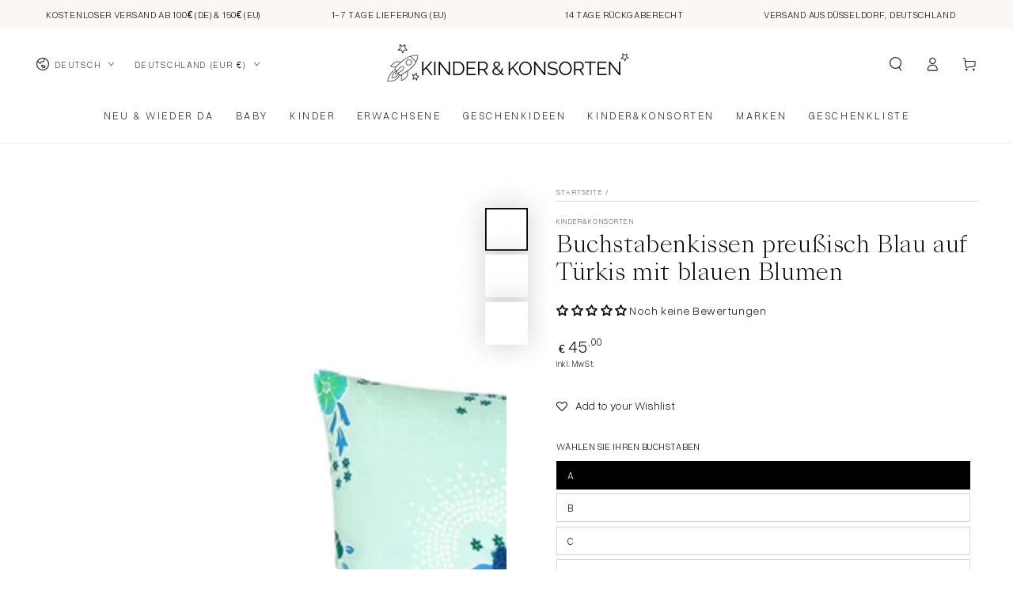

--- FILE ---
content_type: text/html; charset=utf-8
request_url: https://kinderundkonsorten.com/products/buchstabenkissen-n-preussisch-blau-auf-turkis-mit-blauen-blumen
body_size: 76575
content:
<!doctype html>
<html class="no-js" lang="de">
  <head>
    <meta charset="utf-8">
    <meta http-equiv="X-UA-Compatible" content="IE=edge">
    <meta name="viewport" content="width=device-width,initial-scale=1">
    <meta name="theme-color" content="">
    <link rel="canonical" href="https://kinderundkonsorten.com/products/buchstabenkissen-n-preussisch-blau-auf-turkis-mit-blauen-blumen">
    <link rel="preconnect" href="https://cdn.shopify.com" crossorigin><link rel="icon" type="image/png" href="//kinderundkonsorten.com/cdn/shop/files/Favicon-Logo-kinder-und-konsorten.png?crop=center&height=32&v=1739899304&width=32"><link rel="preconnect" href="https://fonts.shopifycdn.com" crossorigin><title>
      Buchstabenkissen preußisch Blau auf Türkis mit blauen Blumen &ndash; kinder&amp;konsorten</title><meta name="description" content="Beschreibung Unsere Buchstabenkissen sind das Beste Geschenk zu jedem Anlass, für jedes Alter und für jeden Geschmack ist etwas dabei - sie sind persönlich, langlebig und etwas ganz besonderes. Das Kissen im handlichen Format ist ein toller Begleiter auf Reisen, bei einer Übernachtung bei Oma &amp;amp; Opa oder Freunden, u">

<meta property="og:site_name" content="kinder&amp;konsorten">
<meta property="og:url" content="https://kinderundkonsorten.com/products/buchstabenkissen-n-preussisch-blau-auf-turkis-mit-blauen-blumen">
<meta property="og:title" content="Buchstabenkissen preußisch Blau auf Türkis mit blauen Blumen">
<meta property="og:type" content="product">
<meta property="og:description" content="Beschreibung Unsere Buchstabenkissen sind das Beste Geschenk zu jedem Anlass, für jedes Alter und für jeden Geschmack ist etwas dabei - sie sind persönlich, langlebig und etwas ganz besonderes. Das Kissen im handlichen Format ist ein toller Begleiter auf Reisen, bei einer Übernachtung bei Oma &amp;amp; Opa oder Freunden, u"><meta property="og:image" content="http://kinderundkonsorten.com/cdn/shop/files/Buchstabenkissen-A-kinder-und-konsorten.jpg?v=1749636917">
  <meta property="og:image:secure_url" content="https://kinderundkonsorten.com/cdn/shop/files/Buchstabenkissen-A-kinder-und-konsorten.jpg?v=1749636917">
  <meta property="og:image:width" content="2083">
  <meta property="og:image:height" content="2083"><meta property="og:price:amount" content="45,00">
  <meta property="og:price:currency" content="EUR"><meta name="twitter:card" content="summary_large_image">
<meta name="twitter:title" content="Buchstabenkissen preußisch Blau auf Türkis mit blauen Blumen">
<meta name="twitter:description" content="Beschreibung Unsere Buchstabenkissen sind das Beste Geschenk zu jedem Anlass, für jedes Alter und für jeden Geschmack ist etwas dabei - sie sind persönlich, langlebig und etwas ganz besonderes. Das Kissen im handlichen Format ist ein toller Begleiter auf Reisen, bei einer Übernachtung bei Oma &amp;amp; Opa oder Freunden, u">


    <script async crossorigin fetchpriority="high" src="/cdn/shopifycloud/importmap-polyfill/es-modules-shim.2.4.0.js"></script>
<script type="importmap">
      {
        "imports": {
          "mdl-scrollsnap": "//kinderundkonsorten.com/cdn/shop/t/30/assets/scrollsnap.js?v=170600829773392310311765814554",
          "timeline-component": "//kinderundkonsorten.com/cdn/shop/t/30/assets/timeline-component.js?v=25828140184624228211765814592",
          "comparison-table-component": "//kinderundkonsorten.com/cdn/shop/t/30/assets/comparison-table-component.js?v=76363157117044982441765814500",
          "dual-scroll-component": "//kinderundkonsorten.com/cdn/shop/t/30/assets/section-dual-scroll.js?v=39769671162716719941765814563"
        }
      }
    </script>

    <script src="//kinderundkonsorten.com/cdn/shop/t/30/assets/vendor-v4.js" defer="defer"></script>
    <script src="//kinderundkonsorten.com/cdn/shop/t/30/assets/pubsub.js?v=64530984355039965911765814550" defer="defer"></script>
    <script src="//kinderundkonsorten.com/cdn/shop/t/30/assets/global.js?v=82582526768409861631765814538" defer="defer"></script>
    <script src="//kinderundkonsorten.com/cdn/shop/t/30/assets/modules-basis.js?v=7117348240208911571765814543" defer="defer"></script>

    <script>window.performance && window.performance.mark && window.performance.mark('shopify.content_for_header.start');</script><meta name="facebook-domain-verification" content="souejf52pp4n1kmbobtx6felmekg46">
<meta name="google-site-verification" content="VZMow4DD1psrT_SVEDYnKCmpvRKxYTV5I7I-Vg1bKQQ">
<meta id="shopify-digital-wallet" name="shopify-digital-wallet" content="/52636811449/digital_wallets/dialog">
<meta name="shopify-checkout-api-token" content="10c746c2bb10203db15b80d6f6b41cb0">
<meta id="in-context-paypal-metadata" data-shop-id="52636811449" data-venmo-supported="false" data-environment="production" data-locale="de_DE" data-paypal-v4="true" data-currency="EUR">
<link rel="alternate" hreflang="x-default" href="https://kinderundkonsorten.com/products/buchstabenkissen-n-preussisch-blau-auf-turkis-mit-blauen-blumen">
<link rel="alternate" hreflang="de" href="https://kinderundkonsorten.com/products/buchstabenkissen-n-preussisch-blau-auf-turkis-mit-blauen-blumen">
<link rel="alternate" hreflang="en" href="https://kinderundkonsorten.com/en/products/buchstabenkissen-n-preussisch-blau-auf-turkis-mit-blauen-blumen">
<link rel="alternate" type="application/json+oembed" href="https://kinderundkonsorten.com/products/buchstabenkissen-n-preussisch-blau-auf-turkis-mit-blauen-blumen.oembed">
<script async="async" src="/checkouts/internal/preloads.js?locale=de-DE"></script>
<link rel="preconnect" href="https://shop.app" crossorigin="anonymous">
<script async="async" src="https://shop.app/checkouts/internal/preloads.js?locale=de-DE&shop_id=52636811449" crossorigin="anonymous"></script>
<script id="apple-pay-shop-capabilities" type="application/json">{"shopId":52636811449,"countryCode":"DE","currencyCode":"EUR","merchantCapabilities":["supports3DS"],"merchantId":"gid:\/\/shopify\/Shop\/52636811449","merchantName":"kinder\u0026konsorten","requiredBillingContactFields":["postalAddress","email"],"requiredShippingContactFields":["postalAddress","email"],"shippingType":"shipping","supportedNetworks":["visa","maestro","masterCard","amex"],"total":{"type":"pending","label":"kinder\u0026konsorten","amount":"1.00"},"shopifyPaymentsEnabled":true,"supportsSubscriptions":true}</script>
<script id="shopify-features" type="application/json">{"accessToken":"10c746c2bb10203db15b80d6f6b41cb0","betas":["rich-media-storefront-analytics"],"domain":"kinderundkonsorten.com","predictiveSearch":true,"shopId":52636811449,"locale":"de"}</script>
<script>var Shopify = Shopify || {};
Shopify.shop = "kinder-und-konsorten.myshopify.com";
Shopify.locale = "de";
Shopify.currency = {"active":"EUR","rate":"1.0"};
Shopify.country = "DE";
Shopify.theme = {"name":"kinder\u0026konsorten – Be Yours","id":186596131082,"schema_name":"Be Yours","schema_version":"8.5.0","theme_store_id":1399,"role":"main"};
Shopify.theme.handle = "null";
Shopify.theme.style = {"id":null,"handle":null};
Shopify.cdnHost = "kinderundkonsorten.com/cdn";
Shopify.routes = Shopify.routes || {};
Shopify.routes.root = "/";</script>
<script type="module">!function(o){(o.Shopify=o.Shopify||{}).modules=!0}(window);</script>
<script>!function(o){function n(){var o=[];function n(){o.push(Array.prototype.slice.apply(arguments))}return n.q=o,n}var t=o.Shopify=o.Shopify||{};t.loadFeatures=n(),t.autoloadFeatures=n()}(window);</script>
<script>
  window.ShopifyPay = window.ShopifyPay || {};
  window.ShopifyPay.apiHost = "shop.app\/pay";
  window.ShopifyPay.redirectState = null;
</script>
<script id="shop-js-analytics" type="application/json">{"pageType":"product"}</script>
<script defer="defer" async type="module" src="//kinderundkonsorten.com/cdn/shopifycloud/shop-js/modules/v2/client.init-shop-cart-sync_BH0MO3MH.de.esm.js"></script>
<script defer="defer" async type="module" src="//kinderundkonsorten.com/cdn/shopifycloud/shop-js/modules/v2/chunk.common_BErAfWaM.esm.js"></script>
<script defer="defer" async type="module" src="//kinderundkonsorten.com/cdn/shopifycloud/shop-js/modules/v2/chunk.modal_DqzNaksh.esm.js"></script>
<script type="module">
  await import("//kinderundkonsorten.com/cdn/shopifycloud/shop-js/modules/v2/client.init-shop-cart-sync_BH0MO3MH.de.esm.js");
await import("//kinderundkonsorten.com/cdn/shopifycloud/shop-js/modules/v2/chunk.common_BErAfWaM.esm.js");
await import("//kinderundkonsorten.com/cdn/shopifycloud/shop-js/modules/v2/chunk.modal_DqzNaksh.esm.js");

  window.Shopify.SignInWithShop?.initShopCartSync?.({"fedCMEnabled":true,"windoidEnabled":true});

</script>
<script>
  window.Shopify = window.Shopify || {};
  if (!window.Shopify.featureAssets) window.Shopify.featureAssets = {};
  window.Shopify.featureAssets['shop-js'] = {"shop-cart-sync":["modules/v2/client.shop-cart-sync__0cGp0nR.de.esm.js","modules/v2/chunk.common_BErAfWaM.esm.js","modules/v2/chunk.modal_DqzNaksh.esm.js"],"init-fed-cm":["modules/v2/client.init-fed-cm_CM6VDTst.de.esm.js","modules/v2/chunk.common_BErAfWaM.esm.js","modules/v2/chunk.modal_DqzNaksh.esm.js"],"init-shop-email-lookup-coordinator":["modules/v2/client.init-shop-email-lookup-coordinator_CBMbWck_.de.esm.js","modules/v2/chunk.common_BErAfWaM.esm.js","modules/v2/chunk.modal_DqzNaksh.esm.js"],"init-windoid":["modules/v2/client.init-windoid_BLu1c52k.de.esm.js","modules/v2/chunk.common_BErAfWaM.esm.js","modules/v2/chunk.modal_DqzNaksh.esm.js"],"shop-button":["modules/v2/client.shop-button_CA8sgLdC.de.esm.js","modules/v2/chunk.common_BErAfWaM.esm.js","modules/v2/chunk.modal_DqzNaksh.esm.js"],"shop-cash-offers":["modules/v2/client.shop-cash-offers_CtGlpQVP.de.esm.js","modules/v2/chunk.common_BErAfWaM.esm.js","modules/v2/chunk.modal_DqzNaksh.esm.js"],"shop-toast-manager":["modules/v2/client.shop-toast-manager_uf2EYvu_.de.esm.js","modules/v2/chunk.common_BErAfWaM.esm.js","modules/v2/chunk.modal_DqzNaksh.esm.js"],"init-shop-cart-sync":["modules/v2/client.init-shop-cart-sync_BH0MO3MH.de.esm.js","modules/v2/chunk.common_BErAfWaM.esm.js","modules/v2/chunk.modal_DqzNaksh.esm.js"],"init-customer-accounts-sign-up":["modules/v2/client.init-customer-accounts-sign-up_GYoAbbBa.de.esm.js","modules/v2/client.shop-login-button_BwiwRr-G.de.esm.js","modules/v2/chunk.common_BErAfWaM.esm.js","modules/v2/chunk.modal_DqzNaksh.esm.js"],"pay-button":["modules/v2/client.pay-button_Fn8OU5F0.de.esm.js","modules/v2/chunk.common_BErAfWaM.esm.js","modules/v2/chunk.modal_DqzNaksh.esm.js"],"init-customer-accounts":["modules/v2/client.init-customer-accounts_hH0NE_bx.de.esm.js","modules/v2/client.shop-login-button_BwiwRr-G.de.esm.js","modules/v2/chunk.common_BErAfWaM.esm.js","modules/v2/chunk.modal_DqzNaksh.esm.js"],"avatar":["modules/v2/client.avatar_BTnouDA3.de.esm.js"],"init-shop-for-new-customer-accounts":["modules/v2/client.init-shop-for-new-customer-accounts_iGaU0q4U.de.esm.js","modules/v2/client.shop-login-button_BwiwRr-G.de.esm.js","modules/v2/chunk.common_BErAfWaM.esm.js","modules/v2/chunk.modal_DqzNaksh.esm.js"],"shop-follow-button":["modules/v2/client.shop-follow-button_DfZt4rU7.de.esm.js","modules/v2/chunk.common_BErAfWaM.esm.js","modules/v2/chunk.modal_DqzNaksh.esm.js"],"checkout-modal":["modules/v2/client.checkout-modal_BkbVv7me.de.esm.js","modules/v2/chunk.common_BErAfWaM.esm.js","modules/v2/chunk.modal_DqzNaksh.esm.js"],"shop-login-button":["modules/v2/client.shop-login-button_BwiwRr-G.de.esm.js","modules/v2/chunk.common_BErAfWaM.esm.js","modules/v2/chunk.modal_DqzNaksh.esm.js"],"lead-capture":["modules/v2/client.lead-capture_uTCHmOe0.de.esm.js","modules/v2/chunk.common_BErAfWaM.esm.js","modules/v2/chunk.modal_DqzNaksh.esm.js"],"shop-login":["modules/v2/client.shop-login_DZ2U4X68.de.esm.js","modules/v2/chunk.common_BErAfWaM.esm.js","modules/v2/chunk.modal_DqzNaksh.esm.js"],"payment-terms":["modules/v2/client.payment-terms_ARjsA2tN.de.esm.js","modules/v2/chunk.common_BErAfWaM.esm.js","modules/v2/chunk.modal_DqzNaksh.esm.js"]};
</script>
<script>(function() {
  var isLoaded = false;
  function asyncLoad() {
    if (isLoaded) return;
    isLoaded = true;
    var urls = ["https:\/\/assets.smartwishlist.webmarked.net\/static\/v6\/smartwishlist.js?shop=kinder-und-konsorten.myshopify.com","\/\/cdn.shopify.com\/proxy\/97ee46f4ff61e450924b41d11548ea83a3b999a12c19a21a01242e590a6ba7a4\/shopify-script-tags.s3.eu-west-1.amazonaws.com\/smartseo\/instantpage.js?shop=kinder-und-konsorten.myshopify.com\u0026sp-cache-control=cHVibGljLCBtYXgtYWdlPTkwMA"];
    for (var i = 0; i < urls.length; i++) {
      var s = document.createElement('script');
      s.type = 'text/javascript';
      s.async = true;
      s.src = urls[i];
      var x = document.getElementsByTagName('script')[0];
      x.parentNode.insertBefore(s, x);
    }
  };
  if(window.attachEvent) {
    window.attachEvent('onload', asyncLoad);
  } else {
    window.addEventListener('load', asyncLoad, false);
  }
})();</script>
<script id="__st">var __st={"a":52636811449,"offset":3600,"reqid":"c22b9fa4-058b-42ef-a02c-21a0f278a60c-1769731077","pageurl":"kinderundkonsorten.com\/products\/buchstabenkissen-n-preussisch-blau-auf-turkis-mit-blauen-blumen","u":"97ac909fb5f0","p":"product","rtyp":"product","rid":8308834763018};</script>
<script>window.ShopifyPaypalV4VisibilityTracking = true;</script>
<script id="captcha-bootstrap">!function(){'use strict';const t='contact',e='account',n='new_comment',o=[[t,t],['blogs',n],['comments',n],[t,'customer']],c=[[e,'customer_login'],[e,'guest_login'],[e,'recover_customer_password'],[e,'create_customer']],r=t=>t.map((([t,e])=>`form[action*='/${t}']:not([data-nocaptcha='true']) input[name='form_type'][value='${e}']`)).join(','),a=t=>()=>t?[...document.querySelectorAll(t)].map((t=>t.form)):[];function s(){const t=[...o],e=r(t);return a(e)}const i='password',u='form_key',d=['recaptcha-v3-token','g-recaptcha-response','h-captcha-response',i],f=()=>{try{return window.sessionStorage}catch{return}},m='__shopify_v',_=t=>t.elements[u];function p(t,e,n=!1){try{const o=window.sessionStorage,c=JSON.parse(o.getItem(e)),{data:r}=function(t){const{data:e,action:n}=t;return t[m]||n?{data:e,action:n}:{data:t,action:n}}(c);for(const[e,n]of Object.entries(r))t.elements[e]&&(t.elements[e].value=n);n&&o.removeItem(e)}catch(o){console.error('form repopulation failed',{error:o})}}const l='form_type',E='cptcha';function T(t){t.dataset[E]=!0}const w=window,h=w.document,L='Shopify',v='ce_forms',y='captcha';let A=!1;((t,e)=>{const n=(g='f06e6c50-85a8-45c8-87d0-21a2b65856fe',I='https://cdn.shopify.com/shopifycloud/storefront-forms-hcaptcha/ce_storefront_forms_captcha_hcaptcha.v1.5.2.iife.js',D={infoText:'Durch hCaptcha geschützt',privacyText:'Datenschutz',termsText:'Allgemeine Geschäftsbedingungen'},(t,e,n)=>{const o=w[L][v],c=o.bindForm;if(c)return c(t,g,e,D).then(n);var r;o.q.push([[t,g,e,D],n]),r=I,A||(h.body.append(Object.assign(h.createElement('script'),{id:'captcha-provider',async:!0,src:r})),A=!0)});var g,I,D;w[L]=w[L]||{},w[L][v]=w[L][v]||{},w[L][v].q=[],w[L][y]=w[L][y]||{},w[L][y].protect=function(t,e){n(t,void 0,e),T(t)},Object.freeze(w[L][y]),function(t,e,n,w,h,L){const[v,y,A,g]=function(t,e,n){const i=e?o:[],u=t?c:[],d=[...i,...u],f=r(d),m=r(i),_=r(d.filter((([t,e])=>n.includes(e))));return[a(f),a(m),a(_),s()]}(w,h,L),I=t=>{const e=t.target;return e instanceof HTMLFormElement?e:e&&e.form},D=t=>v().includes(t);t.addEventListener('submit',(t=>{const e=I(t);if(!e)return;const n=D(e)&&!e.dataset.hcaptchaBound&&!e.dataset.recaptchaBound,o=_(e),c=g().includes(e)&&(!o||!o.value);(n||c)&&t.preventDefault(),c&&!n&&(function(t){try{if(!f())return;!function(t){const e=f();if(!e)return;const n=_(t);if(!n)return;const o=n.value;o&&e.removeItem(o)}(t);const e=Array.from(Array(32),(()=>Math.random().toString(36)[2])).join('');!function(t,e){_(t)||t.append(Object.assign(document.createElement('input'),{type:'hidden',name:u})),t.elements[u].value=e}(t,e),function(t,e){const n=f();if(!n)return;const o=[...t.querySelectorAll(`input[type='${i}']`)].map((({name:t})=>t)),c=[...d,...o],r={};for(const[a,s]of new FormData(t).entries())c.includes(a)||(r[a]=s);n.setItem(e,JSON.stringify({[m]:1,action:t.action,data:r}))}(t,e)}catch(e){console.error('failed to persist form',e)}}(e),e.submit())}));const S=(t,e)=>{t&&!t.dataset[E]&&(n(t,e.some((e=>e===t))),T(t))};for(const o of['focusin','change'])t.addEventListener(o,(t=>{const e=I(t);D(e)&&S(e,y())}));const B=e.get('form_key'),M=e.get(l),P=B&&M;t.addEventListener('DOMContentLoaded',(()=>{const t=y();if(P)for(const e of t)e.elements[l].value===M&&p(e,B);[...new Set([...A(),...v().filter((t=>'true'===t.dataset.shopifyCaptcha))])].forEach((e=>S(e,t)))}))}(h,new URLSearchParams(w.location.search),n,t,e,['guest_login'])})(!0,!0)}();</script>
<script integrity="sha256-4kQ18oKyAcykRKYeNunJcIwy7WH5gtpwJnB7kiuLZ1E=" data-source-attribution="shopify.loadfeatures" defer="defer" src="//kinderundkonsorten.com/cdn/shopifycloud/storefront/assets/storefront/load_feature-a0a9edcb.js" crossorigin="anonymous"></script>
<script crossorigin="anonymous" defer="defer" src="//kinderundkonsorten.com/cdn/shopifycloud/storefront/assets/shopify_pay/storefront-65b4c6d7.js?v=20250812"></script>
<script data-source-attribution="shopify.dynamic_checkout.dynamic.init">var Shopify=Shopify||{};Shopify.PaymentButton=Shopify.PaymentButton||{isStorefrontPortableWallets:!0,init:function(){window.Shopify.PaymentButton.init=function(){};var t=document.createElement("script");t.src="https://kinderundkonsorten.com/cdn/shopifycloud/portable-wallets/latest/portable-wallets.de.js",t.type="module",document.head.appendChild(t)}};
</script>
<script data-source-attribution="shopify.dynamic_checkout.buyer_consent">
  function portableWalletsHideBuyerConsent(e){var t=document.getElementById("shopify-buyer-consent"),n=document.getElementById("shopify-subscription-policy-button");t&&n&&(t.classList.add("hidden"),t.setAttribute("aria-hidden","true"),n.removeEventListener("click",e))}function portableWalletsShowBuyerConsent(e){var t=document.getElementById("shopify-buyer-consent"),n=document.getElementById("shopify-subscription-policy-button");t&&n&&(t.classList.remove("hidden"),t.removeAttribute("aria-hidden"),n.addEventListener("click",e))}window.Shopify?.PaymentButton&&(window.Shopify.PaymentButton.hideBuyerConsent=portableWalletsHideBuyerConsent,window.Shopify.PaymentButton.showBuyerConsent=portableWalletsShowBuyerConsent);
</script>
<script data-source-attribution="shopify.dynamic_checkout.cart.bootstrap">document.addEventListener("DOMContentLoaded",(function(){function t(){return document.querySelector("shopify-accelerated-checkout-cart, shopify-accelerated-checkout")}if(t())Shopify.PaymentButton.init();else{new MutationObserver((function(e,n){t()&&(Shopify.PaymentButton.init(),n.disconnect())})).observe(document.body,{childList:!0,subtree:!0})}}));
</script>
<link id="shopify-accelerated-checkout-styles" rel="stylesheet" media="screen" href="https://kinderundkonsorten.com/cdn/shopifycloud/portable-wallets/latest/accelerated-checkout-backwards-compat.css" crossorigin="anonymous">
<style id="shopify-accelerated-checkout-cart">
        #shopify-buyer-consent {
  margin-top: 1em;
  display: inline-block;
  width: 100%;
}

#shopify-buyer-consent.hidden {
  display: none;
}

#shopify-subscription-policy-button {
  background: none;
  border: none;
  padding: 0;
  text-decoration: underline;
  font-size: inherit;
  cursor: pointer;
}

#shopify-subscription-policy-button::before {
  box-shadow: none;
}

      </style>
<script id="sections-script" data-sections="header" defer="defer" src="//kinderundkonsorten.com/cdn/shop/t/30/compiled_assets/scripts.js?v=9717"></script>
<script>window.performance && window.performance.mark && window.performance.mark('shopify.content_for_header.end');</script><style data-shopify>@font-face {
font-family: "MyFontHeading";
src: url('https://cdn.shopify.com/s/files/1/0526/3681/1449/files/SangBleuKingdom-Light.woff2?v=1730904471') format("woff2"),
url('https://cdn.shopify.com/s/files/1/0526/3681/1449/files/SangBleuKingdom-Light.woff?v=1730904471') format("woff"); }

@font-face {
font-family: "MyFontBody";
src: url('https://cdn.shopify.com/s/files/1/0526/3681/1449/files/OverusedGrotesk-Light-BF64eeac17cade6.woff2?v=1730904671') format("woff2"),
url('https://cdn.shopify.com/s/files/1/0526/3681/1449/files/OverusedGrotesk-Light-BF64eeac17cade6.woff?v=1730904671') format("woff"); }

@font-face {
font-family: "MyFontHeading";
font-style: italic;
src: url('https://cdn.shopify.com/s/files/1/0526/3681/1449/files/SangBleuKingdom-LightItalic.woff2?v=1750005037') format("woff2"),
url('https://cdn.shopify.com/s/files/1/0526/3681/1449/files/SangBleuKingdom-LightItalic.woff?v=1750005038') format("woff"); }  

@font-face {
font-family: "MyFontBody";
font-weight: bold;
src: url('https://cdn.shopify.com/s/files/1/0526/3681/1449/files/OverusedGrotesk-Medium-BF64eeac18163be.woff2?v=1758635291') format("woff2"),
url('https://cdn.shopify.com/s/files/1/0526/3681/1449/files/OverusedGrotesk-Medium-BF64eeac18163be.woff?v=1758635291') format("woff"); }

  @font-face {
  font-family: Muli;
  font-weight: 300;
  font-style: normal;
  font-display: swap;
  src: url("//kinderundkonsorten.com/cdn/fonts/muli/muli_n3.eb26389ceb64d8e291e0e54b7062f20e7b222f9d.woff2") format("woff2"),
       url("//kinderundkonsorten.com/cdn/fonts/muli/muli_n3.6d84e73a633f80b55aef7c219f353299136e4671.woff") format("woff");
}

  @font-face {
  font-family: Muli;
  font-weight: 600;
  font-style: normal;
  font-display: swap;
  src: url("//kinderundkonsorten.com/cdn/fonts/muli/muli_n6.cc1d2d4222c93c9ee9f6de4489226d2e1332d85b.woff2") format("woff2"),
       url("//kinderundkonsorten.com/cdn/fonts/muli/muli_n6.2bb79714f197c09d3f5905925734a3f1166d5d27.woff") format("woff");
}

  @font-face {
  font-family: Muli;
  font-weight: 300;
  font-style: italic;
  font-display: swap;
  src: url("//kinderundkonsorten.com/cdn/fonts/muli/muli_i3.aadc4fcabd129e8b392abc50e94e055c0e2e9395.woff2") format("woff2"),
       url("//kinderundkonsorten.com/cdn/fonts/muli/muli_i3.aab169de584c3dbe09af35d489f61eaf5bd2c52a.woff") format("woff");
}

  @font-face {
  font-family: Muli;
  font-weight: 600;
  font-style: italic;
  font-display: swap;
  src: url("//kinderundkonsorten.com/cdn/fonts/muli/muli_i6.8f2d01d188d44c7a6149f7e8d2688f96baea5098.woff2") format("woff2"),
       url("//kinderundkonsorten.com/cdn/fonts/muli/muli_i6.be105ddc6534276d93778a9b02f60679ab15f9e1.woff") format("woff");
}

  
  

  :root {
    --font-body-family: 'MyFontBody';
    --font-body-style: normal;
    --font-body-weight: 300;

    --font-heading-family: 'MyFontHeading';
    --font-heading-style: normal;
    --font-heading-weight: 400;

    --font-body-scale: 0.9;
    --font-heading-scale: 1.1111111111111112;

    --font-navigation-family: var(--font-body-family);
    --font-navigation-size: 13px;
    --font-navigation-weight: var(--font-body-weight);
    --font-button-family: var(--font-body-family);
    --font-button-size: 13px;
    --font-button-baseline: 0rem;
    --font-price-family: var(--font-body-family);
    --font-price-scale: var(--font-body-scale);

    --color-base-text: 0, 0, 0;
    --color-base-background: 255, 255, 255;
    --color-base-solid-button-labels: 0, 0, 0;
    --color-base-outline-button-labels: 0, 0, 0;
    --color-base-accent: 244, 238, 234;
    --color-base-heading: 0, 0, 0;
    --color-base-border: 210, 213, 217;
    --color-placeholder: 255, 255, 255;
    --color-overlay: 0, 0, 0;
    --color-keyboard-focus: 135, 173, 245;
    --color-shadow: 168, 232, 226;
    --shadow-opacity: 1;

    --color-background-dark: 235, 235, 235;
    --color-price: #000000;
    --color-sale-price: #000000;
    --color-sale-badge-background: #c6973e;
    --color-reviews: #c6973e;
    --color-critical: #d72c0d;
    --color-success: #008060;
    --color-highlight: 198, 151, 62;

    --payment-terms-background-color: #ffffff;
    --page-width: 160rem;
    --page-width-margin: 0rem;

    --card-color-scheme: var(--color-placeholder);
    --card-text-alignment: center;
    --card-flex-alignment: center;
    --card-image-padding: 0px;
    --card-border-width: 0px;
    --card-radius: 0px;
    --card-shadow-horizontal-offset: 0px;
    --card-shadow-vertical-offset: 0px;
    
    --button-radius: 0px;
    --button-border-width: 1px;
    --button-shadow-horizontal-offset: 0px;
    --button-shadow-vertical-offset: 0px;

    --spacing-sections-desktop: 20px;
    --spacing-sections-mobile: 20px;

    --gradient-free-ship-progress: linear-gradient(0deg, rgba(198, 151, 62, 1), rgba(198, 151, 62, 1) 100%);
    --gradient-free-ship-complete: linear-gradient(0deg, rgba(244, 238, 234, 1) 4%, rgba(255, 255, 255, 1) 98%);

    --plabel-price-tag-color: #000000;
    --plabel-price-tag-background: #d1d5db;
    --plabel-price-tag-height: 2.5rem;

    --swatch-outline-color: #f4f6f8;--text-8xl: 5.9rem;
    --text-6xl: 3.65rem;
    --text-5xl: 2.9rem;
    --text-4xl: 2.15rem;
    --text-3xl: 1.775rem;
    --text-2xl: 1.4rem;
    --text-xl: 1.15rem;
    --text-lg: 1.025rem;
    --text-base: 0.9rem;
    --text-2sm: 0.75rem;
    --text-sm: 0.775rem;
    --text-xs: 0.6875rem;
    --text-3xs: 0.5625rem;

    --fluid-sm-to-base: clamp(var(--text-sm), 0.8115rem + 0.1587vw, var(--text-base));
    --fluid-sm-to-lg: clamp(var(--text-sm), 0.748rem + 0.3174vw, var(--text-lg));
    --fluid-base-to-xl: clamp(var(--text-base), 0.873rem + 0.3175vw, var(--text-xl));
    --fluid-base-to-2xl: clamp(var(--text-base), 0.746rem + 0.6349vw, var(--text-2xl));
    --fluid-lg-to-2xl: clamp(var(--text-lg), 0.9722rem + 0.4444vw, var(--text-2xl));
    --fluid-xl-to-3xl: clamp(var(--text-xl), 0.4966rem + 1.1818vw, var(--text-3xl));

    --tw-translate-x: 0;
    --tw-translate-y: 0;
    --tw-rotate: 0;
    --tw-skew-x: 0;
    --tw-skew-y: 0;
    --tw-scale-x: 1;
    --tw-scale-y: 1;

    --font-normal: 400;
    --font-medium: 500;
    --font-bold: 700;

    --sp-0d5: 0.125rem;
    --sp-1: 0.25rem;
    --sp-1d5: 0.375rem;
    --sp-2: 0.5rem;
    --sp-2d5: 0.625rem;
    --sp-3: 0.75rem;
    --sp-3d5: 0.875rem;
    --sp-4: 1rem;
    --sp-4d5: 1.125rem;
    --sp-5: 1.25rem;
    --sp-5d5: 1.375rem;
    --sp-6: 1.5rem;
    --sp-6d5: 1.625rem;
    --sp-7: 1.75rem;
    --sp-7d5: 1.875rem;
    --sp-8: 2rem;
    --sp-9: 2.25rem;
    --sp-10: 2.5rem;
    --sp-12: 3rem;
    --sp-14: 3.5rem;
  }

  *,
  *::before,
  *::after {
    box-sizing: inherit;
  }

  html {
    box-sizing: border-box;
    font-size: calc(var(--font-body-scale) * 62.5%);
    height: 100%;
  }

  body {
    min-height: 100%;
    margin: 0;
    font-size: 1.5rem;
    letter-spacing: 0.06rem;
    line-height: calc(1 + 0.8 / var(--font-body-scale));
    font-family: var(--font-body-family);
    font-style: var(--font-body-style);
    font-weight: var(--font-body-weight);
  }

  b,
strong {
  font-weight: 600 !important;
}

  @media screen and (min-width: 750px) {
    body {
      font-size: 1.6rem;
    }
  }</style><link href="//kinderundkonsorten.com/cdn/shop/t/30/assets/base.css?v=86151891769516797391765991934" rel="stylesheet" type="text/css" media="all" /><link rel="stylesheet" href="//kinderundkonsorten.com/cdn/shop/t/30/assets/apps.css?v=58555770612562691921765814496" media="print" fetchpriority="low" onload="this.media='all'">

    <link
        rel="preload"
        as="font"
        href="//kinderundkonsorten.com/cdn/fonts/muli/muli_n3.eb26389ceb64d8e291e0e54b7062f20e7b222f9d.woff2"
        type="font/woff2"
        crossorigin
      ><link rel="stylesheet" href="//kinderundkonsorten.com/cdn/shop/t/30/assets/component-predictive-search.css?v=94320327991181004901765814519" media="print" onload="this.media='all'"><link rel="stylesheet" href="//kinderundkonsorten.com/cdn/shop/t/30/assets/component-quick-view.css?v=161742497119562552051765814524" media="print" onload="this.media='all'"><link rel="stylesheet" href="//kinderundkonsorten.com/cdn/shop/t/30/assets/component-gift-wrapping.css?v=61976714561126149401765814512" media="print" onload="this.media='all'">
      <noscript><link href="//kinderundkonsorten.com/cdn/shop/t/30/assets/component-gift-wrapping.css?v=61976714561126149401765814512" rel="stylesheet" type="text/css" media="all" /></noscript><script>
  document.documentElement.classList.replace('no-js', 'js');

  window.theme = window.theme || {};

  theme.routes = {
    root_url: '/',
    cart_url: '/cart',
    cart_add_url: '/cart/add',
    cart_change_url: '/cart/change',
    cart_update_url: '/cart/update',
    search_url: '/search',
    predictive_search_url: '/search/suggest'
  };

  theme.cartStrings = {
    error: `Bei der Aktualisierung Ihres Warenkorbs ist ein Fehler aufgetreten. Bitte versuche es erneut.`,
    quantityError: `Sie können nur [quantity] dieser Artikel in Ihren Warenkorb legen.`
  };
  
  theme.discountStrings = {
    error: "Der Rabattcode kann nicht auf Ihren Warenkorb angewendet werden",
    shippingError: "Versandrabatte werden beim Checkout nach Hinzufügen einer Adresse angezeigt"
  };

  theme.variantStrings = {
    addToCart: `Zum Warenkorb hinzufügen`,
    soldOut: `Ausverkauft`,
    unavailable: `nicht verfügbar`,
    preOrder: `Vorbestellen`
  };

  theme.accessibilityStrings = {
    imageAvailable: `Bild [index] ist jetzt in der Galerieansicht verfügbar`,
    shareSuccess: `Link in die Zwischenablage kopiert!`,
    fillInAllLineItemPropertyRequiredFields: `Bitte füllen Sie alle erforderlichen Felder aus`
  }

  theme.dateStrings = {
    d: `T`,
    day: `Tag`,
    days: `Tage`,
    hour: `Stunde`,
    hours: `Stunden`,
    minute: `Minute`,
    minutes: `Minuten`,
    second: `Sekunde`,
    seconds: `Sekunden`
  };theme.shopSettings = {
    moneyFormat: "€{{amount_with_comma_separator}}",
    isoCode: "EUR",
    cartDrawer: false,
    currencyCode: false,
    giftwrapRate: 'flat'
  };

  theme.settings = {
    themeName: 'Be Yours',
    themeVersion: '8.5.0',
    agencyId: ''
  };

  /*! (c) Andrea Giammarchi @webreflection ISC */
  !function(){"use strict";var e=function(e,t){var n=function(e){for(var t=0,n=e.length;t<n;t++)r(e[t])},r=function(e){var t=e.target,n=e.attributeName,r=e.oldValue;t.attributeChangedCallback(n,r,t.getAttribute(n))};return function(o,a){var l=o.constructor.observedAttributes;return l&&e(a).then((function(){new t(n).observe(o,{attributes:!0,attributeOldValue:!0,attributeFilter:l});for(var e=0,a=l.length;e<a;e++)o.hasAttribute(l[e])&&r({target:o,attributeName:l[e],oldValue:null})})),o}};function t(e,t){(null==t||t>e.length)&&(t=e.length);for(var n=0,r=new Array(t);n<t;n++)r[n]=e[n];return r}function n(e,n){var r="undefined"!=typeof Symbol&&e[Symbol.iterator]||e["@@iterator"];if(!r){if(Array.isArray(e)||(r=function(e,n){if(e){if("string"==typeof e)return t(e,n);var r=Object.prototype.toString.call(e).slice(8,-1);return"Object"===r&&e.constructor&&(r=e.constructor.name),"Map"===r||"Set"===r?Array.from(e):"Arguments"===r||/^(?:Ui|I)nt(?:8|16|32)(?:Clamped)?Array$/.test(r)?t(e,n):void 0}}(e))||n&&e&&"number"==typeof e.length){r&&(e=r);var o=0,a=function(){};return{s:a,n:function(){return o>=e.length?{done:!0}:{done:!1,value:e[o++]}},e:function(e){throw e},f:a}}throw new TypeError("Invalid attempt to iterate non-iterable instance.\nIn order to be iterable, non-array objects must have a [Symbol.iterator]() method.")}var l,i=!0,u=!1;return{s:function(){r=r.call(e)},n:function(){var e=r.next();return i=e.done,e},e:function(e){u=!0,l=e},f:function(){try{i||null==r.return||r.return()}finally{if(u)throw l}}}}
  /*! (c) Andrea Giammarchi - ISC */var r=!0,o=!1,a="querySelectorAll",l="querySelectorAll",i=self,u=i.document,c=i.Element,s=i.MutationObserver,f=i.Set,d=i.WeakMap,h=function(e){return l in e},v=[].filter,g=function(e){var t=new d,i=function(n,r){var o;if(r)for(var a,l=function(e){return e.matches||e.webkitMatchesSelector||e.msMatchesSelector}(n),i=0,u=p.length;i<u;i++)l.call(n,a=p[i])&&(t.has(n)||t.set(n,new f),(o=t.get(n)).has(a)||(o.add(a),e.handle(n,r,a)));else t.has(n)&&(o=t.get(n),t.delete(n),o.forEach((function(t){e.handle(n,r,t)})))},g=function(e){for(var t=!(arguments.length>1&&void 0!==arguments[1])||arguments[1],n=0,r=e.length;n<r;n++)i(e[n],t)},p=e.query,y=e.root||u,m=function(e){var t=arguments.length>1&&void 0!==arguments[1]?arguments[1]:document,l=arguments.length>2&&void 0!==arguments[2]?arguments[2]:MutationObserver,i=arguments.length>3&&void 0!==arguments[3]?arguments[3]:["*"],u=function t(o,l,i,u,c,s){var f,d=n(o);try{for(d.s();!(f=d.n()).done;){var h=f.value;(s||a in h)&&(c?i.has(h)||(i.add(h),u.delete(h),e(h,c)):u.has(h)||(u.add(h),i.delete(h),e(h,c)),s||t(h[a](l),l,i,u,c,r))}}catch(e){d.e(e)}finally{d.f()}},c=new l((function(e){if(i.length){var t,a=i.join(","),l=new Set,c=new Set,s=n(e);try{for(s.s();!(t=s.n()).done;){var f=t.value,d=f.addedNodes,h=f.removedNodes;u(h,a,l,c,o,o),u(d,a,l,c,r,o)}}catch(e){s.e(e)}finally{s.f()}}})),s=c.observe;return(c.observe=function(e){return s.call(c,e,{subtree:r,childList:r})})(t),c}(i,y,s,p),b=c.prototype.attachShadow;return b&&(c.prototype.attachShadow=function(e){var t=b.call(this,e);return m.observe(t),t}),p.length&&g(y[l](p)),{drop:function(e){for(var n=0,r=e.length;n<r;n++)t.delete(e[n])},flush:function(){for(var e=m.takeRecords(),t=0,n=e.length;t<n;t++)g(v.call(e[t].removedNodes,h),!1),g(v.call(e[t].addedNodes,h),!0)},observer:m,parse:g}},p=self,y=p.document,m=p.Map,b=p.MutationObserver,w=p.Object,E=p.Set,S=p.WeakMap,A=p.Element,M=p.HTMLElement,O=p.Node,N=p.Error,C=p.TypeError,T=p.Reflect,q=w.defineProperty,I=w.keys,D=w.getOwnPropertyNames,L=w.setPrototypeOf,P=!self.customElements,k=function(e){for(var t=I(e),n=[],r=t.length,o=0;o<r;o++)n[o]=e[t[o]],delete e[t[o]];return function(){for(var o=0;o<r;o++)e[t[o]]=n[o]}};if(P){var x=function(){var e=this.constructor;if(!$.has(e))throw new C("Illegal constructor");var t=$.get(e);if(W)return z(W,t);var n=H.call(y,t);return z(L(n,e.prototype),t)},H=y.createElement,$=new m,_=new m,j=new m,R=new m,V=[],U=g({query:V,handle:function(e,t,n){var r=j.get(n);if(t&&!r.isPrototypeOf(e)){var o=k(e);W=L(e,r);try{new r.constructor}finally{W=null,o()}}var a="".concat(t?"":"dis","connectedCallback");a in r&&e[a]()}}).parse,W=null,F=function(e){if(!_.has(e)){var t,n=new Promise((function(e){t=e}));_.set(e,{$:n,_:t})}return _.get(e).$},z=e(F,b);q(self,"customElements",{configurable:!0,value:{define:function(e,t){if(R.has(e))throw new N('the name "'.concat(e,'" has already been used with this registry'));$.set(t,e),j.set(e,t.prototype),R.set(e,t),V.push(e),F(e).then((function(){U(y.querySelectorAll(e))})),_.get(e)._(t)},get:function(e){return R.get(e)},whenDefined:F}}),q(x.prototype=M.prototype,"constructor",{value:x}),q(self,"HTMLElement",{configurable:!0,value:x}),q(y,"createElement",{configurable:!0,value:function(e,t){var n=t&&t.is,r=n?R.get(n):R.get(e);return r?new r:H.call(y,e)}}),"isConnected"in O.prototype||q(O.prototype,"isConnected",{configurable:!0,get:function(){return!(this.ownerDocument.compareDocumentPosition(this)&this.DOCUMENT_POSITION_DISCONNECTED)}})}else if(P=!self.customElements.get("extends-li"))try{var B=function e(){return self.Reflect.construct(HTMLLIElement,[],e)};B.prototype=HTMLLIElement.prototype;var G="extends-li";self.customElements.define("extends-li",B,{extends:"li"}),P=y.createElement("li",{is:G}).outerHTML.indexOf(G)<0;var J=self.customElements,K=J.get,Q=J.whenDefined;q(self.customElements,"whenDefined",{configurable:!0,value:function(e){var t=this;return Q.call(this,e).then((function(n){return n||K.call(t,e)}))}})}catch(e){}if(P){var X=function(e){var t=ae.get(e);ve(t.querySelectorAll(this),e.isConnected)},Y=self.customElements,Z=y.createElement,ee=Y.define,te=Y.get,ne=Y.upgrade,re=T||{construct:function(e){return e.call(this)}},oe=re.construct,ae=new S,le=new E,ie=new m,ue=new m,ce=new m,se=new m,fe=[],de=[],he=function(e){return se.get(e)||te.call(Y,e)},ve=g({query:de,handle:function(e,t,n){var r=ce.get(n);if(t&&!r.isPrototypeOf(e)){var o=k(e);be=L(e,r);try{new r.constructor}finally{be=null,o()}}var a="".concat(t?"":"dis","connectedCallback");a in r&&e[a]()}}).parse,ge=g({query:fe,handle:function(e,t){ae.has(e)&&(t?le.add(e):le.delete(e),de.length&&X.call(de,e))}}).parse,pe=A.prototype.attachShadow;pe&&(A.prototype.attachShadow=function(e){var t=pe.call(this,e);return ae.set(this,t),t});var ye=function(e){if(!ue.has(e)){var t,n=new Promise((function(e){t=e}));ue.set(e,{$:n,_:t})}return ue.get(e).$},me=e(ye,b),be=null;D(self).filter((function(e){return/^HTML.*Element$/.test(e)})).forEach((function(e){var t=self[e];function n(){var e=this.constructor;if(!ie.has(e))throw new C("Illegal constructor");var n=ie.get(e),r=n.is,o=n.tag;if(r){if(be)return me(be,r);var a=Z.call(y,o);return a.setAttribute("is",r),me(L(a,e.prototype),r)}return oe.call(this,t,[],e)}q(n.prototype=t.prototype,"constructor",{value:n}),q(self,e,{value:n})})),q(y,"createElement",{configurable:!0,value:function(e,t){var n=t&&t.is;if(n){var r=se.get(n);if(r&&ie.get(r).tag===e)return new r}var o=Z.call(y,e);return n&&o.setAttribute("is",n),o}}),q(Y,"get",{configurable:!0,value:he}),q(Y,"whenDefined",{configurable:!0,value:ye}),q(Y,"upgrade",{configurable:!0,value:function(e){var t=e.getAttribute("is");if(t){var n=se.get(t);if(n)return void me(L(e,n.prototype),t)}ne.call(Y,e)}}),q(Y,"define",{configurable:!0,value:function(e,t,n){if(he(e))throw new N("'".concat(e,"' has already been defined as a custom element"));var r,o=n&&n.extends;ie.set(t,o?{is:e,tag:o}:{is:"",tag:e}),o?(r="".concat(o,'[is="').concat(e,'"]'),ce.set(r,t.prototype),se.set(e,t),de.push(r)):(ee.apply(Y,arguments),fe.push(r=e)),ye(e).then((function(){o?(ve(y.querySelectorAll(r)),le.forEach(X,[r])):ge(y.querySelectorAll(r))})),ue.get(e)._(t)}})}}();
</script>
<!-- BEGIN app block: shopify://apps/smart-seo/blocks/smartseo/7b0a6064-ca2e-4392-9a1d-8c43c942357b --><meta name="smart-seo-integrated" content="true" /><!-- metatagsSavedToSEOFields: false --><!-- BEGIN app snippet: smartseo.product.metatags --><!-- product_seo_template_metafield:  --><title>Buchstabenkissen preußisch Blau auf Türkis mit blauen Blumen</title>
<meta name="description" content="Beschreibung Unsere Buchstabenkissen sind das Beste Geschenk zu jedem Anlass, für jedes Alter und für jeden Geschmack ist etwas dabei - sie sind persönlich, langlebig und etwas ganz besonderes. Das Kissen im handlichen Format ist ein toller Begleiter auf Reisen, bei einer Übernachtung bei Oma &amp;amp; Opa oder Freunden, u" />
<meta name="smartseo-timestamp" content="0" /><!-- END app snippet --><!-- END app block --><!-- BEGIN app block: shopify://apps/gift-reggie-gift-registry/blocks/app-embed-block/00fe746e-081c-46a2-a15d-bcbd6f41b0f0 --><script type="application/json" id="gift_reggie_data">
  {
    "storefrontAccessToken": null,
    "registryId": null,
    "registryAdmin": null,
    "customerId": null,
    

    "productId": 8308834763018,
    "rootUrl": "\/",
    "accountLoginUrl": "\/customer_authentication\/login",
    "accountLoginReturnParam": "return_to=",
    "currentLanguage": null,

    "button_layout": "column",
    "button_order": "registry_wishlist",
    "button_alignment": "evenly",
    "behavior_on_no_id": "hide",
    "wishlist_button_visibility": "nobody",
    "registry_button_visibility": "managers",
    "registry_button_behavior": "ajax",
    "online_store_version": "2",
    "button_location_override": "#gift_reggie_button_placeholder",
    "button_location_override_position": "after",

    "wishlist_button_appearance": "button",
    "registry_button_appearance": "link",
    "wishlist_button_classname": "",
    "registry_button_classname": "",
    "wishlist_button_image_not_present": null,
    "wishlist_button_image_is_present": null,
    "registry_button_image": null,

    "checkout_button_selector": ".checkout_button",

    "i18n": {
      "wishlist": {
        "idleAdd": "Add to Wishlist",
        "idleRemove": "Remove from Wishlist",
        "pending": "...",
        "successAdd": "Added to Wishlist",
        "successRemove": "Removed from Wishlist",
        "noVariant": "Add to Wishlist",
        "error": "Error"
      },
      "registry": {
        "idleAdd": "Add to Registry",
        "idleRemove": "Remove from Registry",
        "pending": "...",
        "successAdd": "Added to Registry",
        "successRemove": "Removed from Registry",
        "noVariant": "Add to Registry",
        "error": "Error"
      }
    }
  }
</script>
<style>
  :root {
    --gift-reggie-wishlist-button-background-color: #ffffff;
    --gift-reggie-wishlist-button-text-color: #333333;
    --gift-reggie-registry-button-background-color: #ffffff;
    --gift-reggie-registry-button-text-color: #000000;
  }
</style><style>
    .giftreggie-pdp-cta-area {
  margin: 16px
}
  </style>
<!-- END app block --><!-- BEGIN app block: shopify://apps/judge-me-reviews/blocks/judgeme_core/61ccd3b1-a9f2-4160-9fe9-4fec8413e5d8 --><!-- Start of Judge.me Core -->






<link rel="dns-prefetch" href="https://cdnwidget.judge.me">
<link rel="dns-prefetch" href="https://cdn.judge.me">
<link rel="dns-prefetch" href="https://cdn1.judge.me">
<link rel="dns-prefetch" href="https://api.judge.me">

<script data-cfasync='false' class='jdgm-settings-script'>window.jdgmSettings={"pagination":5,"disable_web_reviews":false,"badge_no_review_text":"Noch keine Bewertungen","badge_n_reviews_text":"{{ n }} Bewertung(en)","badge_star_color":"#000000","hide_badge_preview_if_no_reviews":false,"badge_hide_text":false,"enforce_center_preview_badge":false,"widget_title":"Kundenbewertungen","widget_open_form_text":"Bewertung schreiben","widget_close_form_text":"Bewertung abbrechen","widget_refresh_page_text":"Seite aktualisieren","widget_summary_text":"Basierend auf {{ number_of_reviews }} Bewertung(en)","widget_no_review_text":"Schreiben Sie die erste Bewertung","widget_name_field_text":"Anzeigename","widget_verified_name_field_text":"Verifizierter Name (öffentlich)","widget_name_placeholder_text":"Anzeigename","widget_required_field_error_text":"Dieses Feld ist erforderlich.","widget_email_field_text":"E-Mail-Adresse","widget_verified_email_field_text":"Verifizierte E-Mail (privat, kann nicht bearbeitet werden)","widget_email_placeholder_text":"Ihre E-Mail-Adresse","widget_email_field_error_text":"Bitte geben Sie eine gültige E-Mail-Adresse ein.","widget_rating_field_text":"Bewertung","widget_review_title_field_text":"Bewertungstitel","widget_review_title_placeholder_text":"Geben Sie Ihrer Bewertung einen Titel","widget_review_body_field_text":"Bewertungsinhalt","widget_review_body_placeholder_text":"Beginnen Sie hier zu schreiben...","widget_pictures_field_text":"Bild/Video (optional)","widget_submit_review_text":"Bewertung abschicken","widget_submit_verified_review_text":"Verifizierte Bewertung abschicken","widget_submit_success_msg_with_auto_publish":"Vielen Dank! Bitte aktualisieren Sie die Seite in wenigen Momenten, um Ihre Bewertung zu sehen. Sie können Ihre Bewertung entfernen oder bearbeiten, indem Sie sich bei \u003ca href='https://judge.me/login' target='_blank' rel='nofollow noopener'\u003eJudge.me\u003c/a\u003e anmelden","widget_submit_success_msg_no_auto_publish":"Vielen Dank! Ihre Bewertung wird veröffentlicht, sobald sie vom Shop-Administrator genehmigt wurde. Sie können Ihre Bewertung entfernen oder bearbeiten, indem Sie sich bei \u003ca href='https://judge.me/login' target='_blank' rel='nofollow noopener'\u003eJudge.me\u003c/a\u003e anmelden","widget_show_default_reviews_out_of_total_text":"Es werden {{ n_reviews_shown }} von {{ n_reviews }} Bewertungen angezeigt.","widget_show_all_link_text":"Alle anzeigen","widget_show_less_link_text":"Weniger anzeigen","widget_author_said_text":"{{ reviewer_name }} sagte:","widget_days_text":"vor {{ n }} Tag/Tagen","widget_weeks_text":"vor {{ n }} Woche/Wochen","widget_months_text":"vor {{ n }} Monat/Monaten","widget_years_text":"vor {{ n }} Jahr/Jahren","widget_yesterday_text":"Gestern","widget_today_text":"Heute","widget_replied_text":"\u003e\u003e {{ shop_name }} antwortete:","widget_read_more_text":"Mehr lesen","widget_reviewer_name_as_initial":"","widget_rating_filter_color":"#fbcd0a","widget_rating_filter_see_all_text":"Alle Bewertungen anzeigen","widget_sorting_most_recent_text":"Neueste","widget_sorting_highest_rating_text":"Höchste Bewertung","widget_sorting_lowest_rating_text":"Niedrigste Bewertung","widget_sorting_with_pictures_text":"Nur Bilder","widget_sorting_most_helpful_text":"Hilfreichste","widget_open_question_form_text":"Eine Frage stellen","widget_reviews_subtab_text":"Bewertungen","widget_questions_subtab_text":"Fragen","widget_question_label_text":"Frage","widget_answer_label_text":"Antwort","widget_question_placeholder_text":"Schreiben Sie hier Ihre Frage","widget_submit_question_text":"Frage absenden","widget_question_submit_success_text":"Vielen Dank für Ihre Frage! Wir werden Sie benachrichtigen, sobald sie beantwortet wird.","widget_star_color":"#000000","verified_badge_text":"Verifiziert","verified_badge_bg_color":"","verified_badge_text_color":"","verified_badge_placement":"left-of-reviewer-name","widget_review_max_height":"","widget_hide_border":false,"widget_social_share":false,"widget_thumb":false,"widget_review_location_show":false,"widget_location_format":"","all_reviews_include_out_of_store_products":true,"all_reviews_out_of_store_text":"(außerhalb des Shops)","all_reviews_pagination":100,"all_reviews_product_name_prefix_text":"über","enable_review_pictures":false,"enable_question_anwser":false,"widget_theme":"default","review_date_format":"dd/mm/yyyy","default_sort_method":"most-recent","widget_product_reviews_subtab_text":"Produktbewertungen","widget_shop_reviews_subtab_text":"Shop-Bewertungen","widget_other_products_reviews_text":"Bewertungen für andere Produkte","widget_store_reviews_subtab_text":"Shop-Bewertungen","widget_no_store_reviews_text":"Dieser Shop hat noch keine Bewertungen erhalten","widget_web_restriction_product_reviews_text":"Dieses Produkt hat noch keine Bewertungen erhalten","widget_no_items_text":"Keine Elemente gefunden","widget_show_more_text":"Mehr anzeigen","widget_write_a_store_review_text":"Shop-Bewertung schreiben","widget_other_languages_heading":"Bewertungen in anderen Sprachen","widget_translate_review_text":"Bewertung übersetzen nach {{ language }}","widget_translating_review_text":"Übersetzung läuft...","widget_show_original_translation_text":"Original anzeigen ({{ language }})","widget_translate_review_failed_text":"Bewertung konnte nicht übersetzt werden.","widget_translate_review_retry_text":"Erneut versuchen","widget_translate_review_try_again_later_text":"Versuchen Sie es später noch einmal","show_product_url_for_grouped_product":false,"widget_sorting_pictures_first_text":"Bilder zuerst","show_pictures_on_all_rev_page_mobile":false,"show_pictures_on_all_rev_page_desktop":false,"floating_tab_hide_mobile_install_preference":false,"floating_tab_button_name":"★ Bewertungen","floating_tab_title":"Lassen Sie Kunden für uns sprechen","floating_tab_button_color":"","floating_tab_button_background_color":"","floating_tab_url":"","floating_tab_url_enabled":false,"floating_tab_tab_style":"text","all_reviews_text_badge_text":"Kunden bewerten uns mit {{ shop.metafields.judgeme.all_reviews_rating | round: 1 }}/5 basierend auf {{ shop.metafields.judgeme.all_reviews_count }} Bewertungen.","all_reviews_text_badge_text_branded_style":"{{ shop.metafields.judgeme.all_reviews_rating | round: 1 }} von 5 Sternen basierend auf {{ shop.metafields.judgeme.all_reviews_count }} Bewertungen","is_all_reviews_text_badge_a_link":false,"show_stars_for_all_reviews_text_badge":false,"all_reviews_text_badge_url":"","all_reviews_text_style":"branded","all_reviews_text_color_style":"judgeme_brand_color","all_reviews_text_color":"#108474","all_reviews_text_show_jm_brand":true,"featured_carousel_show_header":true,"featured_carousel_title":"Lassen Sie Kunden für uns sprechen","testimonials_carousel_title":"Kunden sagen uns","videos_carousel_title":"Echte Kunden-Geschichten","cards_carousel_title":"Kunden sagen uns","featured_carousel_count_text":"aus {{ n }} Bewertungen","featured_carousel_add_link_to_all_reviews_page":false,"featured_carousel_url":"","featured_carousel_show_images":true,"featured_carousel_autoslide_interval":5,"featured_carousel_arrows_on_the_sides":false,"featured_carousel_height":250,"featured_carousel_width":80,"featured_carousel_image_size":0,"featured_carousel_image_height":250,"featured_carousel_arrow_color":"#eeeeee","verified_count_badge_style":"branded","verified_count_badge_orientation":"horizontal","verified_count_badge_color_style":"judgeme_brand_color","verified_count_badge_color":"#108474","is_verified_count_badge_a_link":false,"verified_count_badge_url":"","verified_count_badge_show_jm_brand":true,"widget_rating_preset_default":5,"widget_first_sub_tab":"product-reviews","widget_show_histogram":true,"widget_histogram_use_custom_color":false,"widget_pagination_use_custom_color":false,"widget_star_use_custom_color":false,"widget_verified_badge_use_custom_color":false,"widget_write_review_use_custom_color":false,"picture_reminder_submit_button":"Upload Pictures","enable_review_videos":false,"mute_video_by_default":false,"widget_sorting_videos_first_text":"Videos zuerst","widget_review_pending_text":"Ausstehend","featured_carousel_items_for_large_screen":3,"social_share_options_order":"Facebook,Twitter","remove_microdata_snippet":true,"disable_json_ld":false,"enable_json_ld_products":false,"preview_badge_show_question_text":false,"preview_badge_no_question_text":"Keine Fragen","preview_badge_n_question_text":"{{ number_of_questions }} Frage/Fragen","qa_badge_show_icon":false,"qa_badge_position":"same-row","remove_judgeme_branding":false,"widget_add_search_bar":false,"widget_search_bar_placeholder":"Suchen","widget_sorting_verified_only_text":"Nur verifizierte","featured_carousel_theme":"default","featured_carousel_show_rating":true,"featured_carousel_show_title":true,"featured_carousel_show_body":true,"featured_carousel_show_date":false,"featured_carousel_show_reviewer":true,"featured_carousel_show_product":false,"featured_carousel_header_background_color":"#108474","featured_carousel_header_text_color":"#ffffff","featured_carousel_name_product_separator":"reviewed","featured_carousel_full_star_background":"#108474","featured_carousel_empty_star_background":"#dadada","featured_carousel_vertical_theme_background":"#f9fafb","featured_carousel_verified_badge_enable":true,"featured_carousel_verified_badge_color":"#108474","featured_carousel_border_style":"round","featured_carousel_review_line_length_limit":3,"featured_carousel_more_reviews_button_text":"Mehr Bewertungen lesen","featured_carousel_view_product_button_text":"Produkt ansehen","all_reviews_page_load_reviews_on":"scroll","all_reviews_page_load_more_text":"Mehr Bewertungen laden","disable_fb_tab_reviews":false,"enable_ajax_cdn_cache":false,"widget_advanced_speed_features":5,"widget_public_name_text":"wird öffentlich angezeigt wie","default_reviewer_name":"John Smith","default_reviewer_name_has_non_latin":true,"widget_reviewer_anonymous":"Anonym","medals_widget_title":"Judge.me Bewertungsmedaillen","medals_widget_background_color":"#ffffff","medals_widget_position":"footer_all_pages","medals_widget_border_color":"#f9fafb","medals_widget_verified_text_position":"left","medals_widget_use_monochromatic_version":true,"medals_widget_elements_color":"#000000","show_reviewer_avatar":true,"widget_invalid_yt_video_url_error_text":"Keine YouTube-Video-URL","widget_max_length_field_error_text":"Bitte geben Sie nicht mehr als {0} Zeichen ein.","widget_show_country_flag":false,"widget_show_collected_via_shop_app":true,"widget_verified_by_shop_badge_style":"light","widget_verified_by_shop_text":"Verifiziert vom Shop","widget_show_photo_gallery":false,"widget_load_with_code_splitting":true,"widget_ugc_install_preference":false,"widget_ugc_title":"Von uns hergestellt, von Ihnen geteilt","widget_ugc_subtitle":"Markieren Sie uns, um Ihr Bild auf unserer Seite zu sehen","widget_ugc_arrows_color":"#ffffff","widget_ugc_primary_button_text":"Jetzt kaufen","widget_ugc_primary_button_background_color":"#108474","widget_ugc_primary_button_text_color":"#ffffff","widget_ugc_primary_button_border_width":"0","widget_ugc_primary_button_border_style":"none","widget_ugc_primary_button_border_color":"#108474","widget_ugc_primary_button_border_radius":"25","widget_ugc_secondary_button_text":"Mehr laden","widget_ugc_secondary_button_background_color":"#ffffff","widget_ugc_secondary_button_text_color":"#108474","widget_ugc_secondary_button_border_width":"2","widget_ugc_secondary_button_border_style":"solid","widget_ugc_secondary_button_border_color":"#108474","widget_ugc_secondary_button_border_radius":"25","widget_ugc_reviews_button_text":"Bewertungen ansehen","widget_ugc_reviews_button_background_color":"#ffffff","widget_ugc_reviews_button_text_color":"#108474","widget_ugc_reviews_button_border_width":"2","widget_ugc_reviews_button_border_style":"solid","widget_ugc_reviews_button_border_color":"#108474","widget_ugc_reviews_button_border_radius":"25","widget_ugc_reviews_button_link_to":"judgeme-reviews-page","widget_ugc_show_post_date":true,"widget_ugc_max_width":"800","widget_rating_metafield_value_type":true,"widget_primary_color":"#000000","widget_enable_secondary_color":true,"widget_secondary_color":"#D2D5D9","widget_summary_average_rating_text":"{{ average_rating }} von 5","widget_media_grid_title":"Kundenfotos \u0026 -videos","widget_media_grid_see_more_text":"Mehr sehen","widget_round_style":false,"widget_show_product_medals":true,"widget_verified_by_judgeme_text":"Verifiziert von Judge.me","widget_show_store_medals":true,"widget_verified_by_judgeme_text_in_store_medals":"Verifiziert von Judge.me","widget_media_field_exceed_quantity_message":"Entschuldigung, wir können nur {{ max_media }} für eine Bewertung akzeptieren.","widget_media_field_exceed_limit_message":"{{ file_name }} ist zu groß, bitte wählen Sie ein {{ media_type }} kleiner als {{ size_limit }}MB.","widget_review_submitted_text":"Bewertung abgesendet!","widget_question_submitted_text":"Frage abgesendet!","widget_close_form_text_question":"Abbrechen","widget_write_your_answer_here_text":"Schreiben Sie hier Ihre Antwort","widget_enabled_branded_link":true,"widget_show_collected_by_judgeme":false,"widget_reviewer_name_color":"","widget_write_review_text_color":"","widget_write_review_bg_color":"","widget_collected_by_judgeme_text":"kinder\u0026konsorten","widget_pagination_type":"standard","widget_load_more_text":"Mehr laden","widget_load_more_color":"#108474","widget_full_review_text":"Vollständige Bewertung","widget_read_more_reviews_text":"Mehr Bewertungen lesen","widget_read_questions_text":"Fragen lesen","widget_questions_and_answers_text":"Fragen \u0026 Antworten","widget_verified_by_text":"Verifiziert von","widget_verified_text":"Verifiziert","widget_number_of_reviews_text":"{{ number_of_reviews }} Bewertungen","widget_back_button_text":"Zurück","widget_next_button_text":"Weiter","widget_custom_forms_filter_button":"Filter","custom_forms_style":"horizontal","widget_show_review_information":false,"how_reviews_are_collected":"Wie werden Bewertungen gesammelt?","widget_show_review_keywords":false,"widget_gdpr_statement":"Wie wir Ihre Daten verwenden: Wir kontaktieren Sie nur bezüglich der von Ihnen abgegebenen Bewertung und nur, wenn nötig. Durch das Absenden Ihrer Bewertung stimmen Sie den \u003ca href='https://judge.me/terms' target='_blank' rel='nofollow noopener'\u003eNutzungsbedingungen\u003c/a\u003e, der \u003ca href='https://judge.me/privacy' target='_blank' rel='nofollow noopener'\u003eDatenschutzrichtlinie\u003c/a\u003e und den \u003ca href='https://judge.me/content-policy' target='_blank' rel='nofollow noopener'\u003eInhaltsrichtlinien\u003c/a\u003e von Judge.me zu.","widget_multilingual_sorting_enabled":false,"widget_translate_review_content_enabled":false,"widget_translate_review_content_method":"manual","popup_widget_review_selection":"automatically_with_pictures","popup_widget_round_border_style":true,"popup_widget_show_title":true,"popup_widget_show_body":true,"popup_widget_show_reviewer":false,"popup_widget_show_product":true,"popup_widget_show_pictures":true,"popup_widget_use_review_picture":true,"popup_widget_show_on_home_page":true,"popup_widget_show_on_product_page":true,"popup_widget_show_on_collection_page":true,"popup_widget_show_on_cart_page":true,"popup_widget_position":"bottom_left","popup_widget_first_review_delay":5,"popup_widget_duration":5,"popup_widget_interval":5,"popup_widget_review_count":5,"popup_widget_hide_on_mobile":true,"review_snippet_widget_round_border_style":true,"review_snippet_widget_card_color":"#FFFFFF","review_snippet_widget_slider_arrows_background_color":"#FFFFFF","review_snippet_widget_slider_arrows_color":"#000000","review_snippet_widget_star_color":"#108474","show_product_variant":false,"all_reviews_product_variant_label_text":"Variante: ","widget_show_verified_branding":false,"widget_ai_summary_title":"Kunden sagen","widget_ai_summary_disclaimer":"KI-gestützte Bewertungszusammenfassung basierend auf aktuellen Kundenbewertungen","widget_show_ai_summary":false,"widget_show_ai_summary_bg":false,"widget_show_review_title_input":false,"redirect_reviewers_invited_via_email":"review_widget","request_store_review_after_product_review":false,"request_review_other_products_in_order":false,"review_form_color_scheme":"default","review_form_corner_style":"square","review_form_star_color":{},"review_form_text_color":"#333333","review_form_background_color":"#ffffff","review_form_field_background_color":"#fafafa","review_form_button_color":{},"review_form_button_text_color":"#ffffff","review_form_modal_overlay_color":"#000000","review_content_screen_title_text":"Wie würden Sie dieses Produkt bewerten?","review_content_introduction_text":"Wir würden uns freuen, wenn Sie etwas über Ihre Erfahrung teilen würden.","store_review_form_title_text":"Wie würden Sie diesen Shop bewerten?","store_review_form_introduction_text":"Wir würden uns freuen, wenn Sie etwas über Ihre Erfahrung teilen würden.","show_review_guidance_text":true,"one_star_review_guidance_text":"Schlecht","five_star_review_guidance_text":"Großartig","customer_information_screen_title_text":"Über Sie","customer_information_introduction_text":"Bitte teilen Sie uns mehr über sich mit.","custom_questions_screen_title_text":"Ihre Erfahrung im Detail","custom_questions_introduction_text":"Hier sind einige Fragen, die uns helfen, mehr über Ihre Erfahrung zu verstehen.","review_submitted_screen_title_text":"Vielen Dank für Ihre Bewertung!","review_submitted_screen_thank_you_text":"Wir verarbeiten sie und sie wird bald im Shop erscheinen.","review_submitted_screen_email_verification_text":"Bitte bestätigen Sie Ihre E-Mail-Adresse, indem Sie auf den Link klicken, den wir Ihnen gerade gesendet haben. Dies hilft uns, die Bewertungen authentisch zu halten.","review_submitted_request_store_review_text":"Möchten Sie Ihre Erfahrung beim Einkaufen bei uns teilen?","review_submitted_review_other_products_text":"Möchten Sie diese Produkte bewerten?","store_review_screen_title_text":"Möchten Sie Ihre Erfahrung mit uns teilen?","store_review_introduction_text":"Wir würden uns freuen, wenn Sie etwas über Ihre Erfahrung teilen würden.","reviewer_media_screen_title_picture_text":"Bild teilen","reviewer_media_introduction_picture_text":"Laden Sie ein Foto hoch, um Ihre Bewertung zu unterstützen.","reviewer_media_screen_title_video_text":"Video teilen","reviewer_media_introduction_video_text":"Laden Sie ein Video hoch, um Ihre Bewertung zu unterstützen.","reviewer_media_screen_title_picture_or_video_text":"Bild oder Video teilen","reviewer_media_introduction_picture_or_video_text":"Laden Sie ein Foto oder Video hoch, um Ihre Bewertung zu unterstützen.","reviewer_media_youtube_url_text":"Fügen Sie hier Ihre Youtube-URL ein","advanced_settings_next_step_button_text":"Weiter","advanced_settings_close_review_button_text":"Schließen","modal_write_review_flow":true,"write_review_flow_required_text":"Erforderlich","write_review_flow_privacy_message_text":"Wir respektieren Ihre Privatsphäre.","write_review_flow_anonymous_text":"Bewertung als anonym","write_review_flow_visibility_text":"Dies wird nicht für andere Kunden sichtbar sein.","write_review_flow_multiple_selection_help_text":"Wählen Sie so viele aus, wie Sie möchten","write_review_flow_single_selection_help_text":"Wählen Sie eine Option","write_review_flow_required_field_error_text":"Dieses Feld ist erforderlich","write_review_flow_invalid_email_error_text":"Bitte geben Sie eine gültige E-Mail-Adresse ein","write_review_flow_max_length_error_text":"Max. {{ max_length }} Zeichen.","write_review_flow_media_upload_text":"\u003cb\u003eZum Hochladen klicken\u003c/b\u003e oder ziehen und ablegen","write_review_flow_gdpr_statement":"Wir kontaktieren Sie nur bei Bedarf bezüglich Ihrer Bewertung. Mit dem Absenden Ihrer Bewertung stimmen Sie unseren \u003ca href='https://judge.me/terms' target='_blank' rel='nofollow noopener'\u003eGeschäftsbedingungen\u003c/a\u003e und unserer \u003ca href='https://judge.me/privacy' target='_blank' rel='nofollow noopener'\u003eDatenschutzrichtlinie\u003c/a\u003e zu.","rating_only_reviews_enabled":true,"show_negative_reviews_help_screen":true,"new_review_flow_help_screen_rating_threshold":3,"negative_review_resolution_screen_title_text":"Erzählen Sie uns mehr","negative_review_resolution_text":"Ihre Erfahrung ist uns wichtig. Falls es Probleme mit Ihrem Kauf gab, sind wir hier, um zu helfen. Zögern Sie nicht, uns zu kontaktieren, wir würden gerne die Gelegenheit haben, die Dinge zu korrigieren.","negative_review_resolution_button_text":"Kontaktieren Sie uns","negative_review_resolution_proceed_with_review_text":"Hinterlassen Sie eine Bewertung","negative_review_resolution_subject":"Problem mit dem Kauf von {{ shop_name }}.{{ order_name }}","preview_badge_collection_page_install_status":false,"widget_review_custom_css":"/* Judge.me: Händler-Antworten immer anzeigen */\n.jdgm-rev__reply {\n  background-color: #F5F5F5;\n  padding: 12px 16px;\n  margin-top: 8px;\n  border-radius: 0px;\n}","preview_badge_custom_css":"","preview_badge_stars_count":"5-stars","featured_carousel_custom_css":"","floating_tab_custom_css":"","all_reviews_widget_custom_css":"","medals_widget_custom_css":"","verified_badge_custom_css":"","all_reviews_text_custom_css":"","transparency_badges_collected_via_store_invite":false,"transparency_badges_from_another_provider":false,"transparency_badges_collected_from_store_visitor":false,"transparency_badges_collected_by_verified_review_provider":false,"transparency_badges_earned_reward":false,"transparency_badges_collected_via_store_invite_text":"Bewertung gesammelt durch eine Einladung zum Shop","transparency_badges_from_another_provider_text":"Bewertung gesammelt von einem anderen Anbieter","transparency_badges_collected_from_store_visitor_text":"Bewertung gesammelt von einem Shop-Besucher","transparency_badges_written_in_google_text":"Bewertung in Google geschrieben","transparency_badges_written_in_etsy_text":"Bewertung in Etsy geschrieben","transparency_badges_written_in_shop_app_text":"Bewertung in Shop App geschrieben","transparency_badges_earned_reward_text":"Bewertung erhielt eine Belohnung für zukünftige Bestellungen","product_review_widget_per_page":10,"widget_store_review_label_text":"Shop-Bewertung","checkout_comment_extension_title_on_product_page":"Customer Comments","checkout_comment_extension_num_latest_comment_show":5,"checkout_comment_extension_format":"name_and_timestamp","checkout_comment_customer_name":"last_initial","checkout_comment_comment_notification":true,"preview_badge_collection_page_install_preference":false,"preview_badge_home_page_install_preference":false,"preview_badge_product_page_install_preference":false,"review_widget_install_preference":"","review_carousel_install_preference":false,"floating_reviews_tab_install_preference":"none","verified_reviews_count_badge_install_preference":false,"all_reviews_text_install_preference":false,"review_widget_best_location":false,"judgeme_medals_install_preference":false,"review_widget_revamp_enabled":false,"review_widget_qna_enabled":false,"review_widget_revamp_dual_publish_end_date":"2025-12-11T15:47:55.000+00:00","review_widget_header_theme":"minimal","review_widget_widget_title_enabled":true,"review_widget_header_text_size":"medium","review_widget_header_text_weight":"regular","review_widget_average_rating_style":"compact","review_widget_bar_chart_enabled":true,"review_widget_bar_chart_type":"numbers","review_widget_bar_chart_style":"standard","review_widget_expanded_media_gallery_enabled":false,"review_widget_reviews_section_theme":"standard","review_widget_image_style":"thumbnails","review_widget_review_image_ratio":"square","review_widget_stars_size":"medium","review_widget_verified_badge":"standard_text","review_widget_review_title_text_size":"medium","review_widget_review_text_size":"medium","review_widget_review_text_length":"medium","review_widget_number_of_columns_desktop":3,"review_widget_carousel_transition_speed":5,"review_widget_custom_questions_answers_display":"always","review_widget_button_color":"#F4EEEA","review_widget_button_text_color":"#000000","review_widget_text_color":"#000000","review_widget_lighter_text_color":"#7B7B7B","review_widget_corner_styling":"soft","review_widget_review_word_singular":"Bewertung","review_widget_review_word_plural":"Bewertungen","review_widget_voting_label":"Hilfreich?","review_widget_shop_reply_label":"Antwort von {{ shop_name }}:","review_widget_filters_title":"Filter","qna_widget_question_word_singular":"Frage","qna_widget_question_word_plural":"Fragen","qna_widget_answer_reply_label":"Antwort von {{ answerer_name }}:","qna_content_screen_title_text":"Frage dieses Produkts stellen","qna_widget_question_required_field_error_text":"Bitte geben Sie Ihre Frage ein.","qna_widget_flow_gdpr_statement":"Wir kontaktieren Sie nur bei Bedarf bezüglich Ihrer Frage. Mit dem Absenden Ihrer Frage stimmen Sie unseren \u003ca href='https://judge.me/terms' target='_blank' rel='nofollow noopener'\u003eGeschäftsbedingungen\u003c/a\u003e und unserer \u003ca href='https://judge.me/privacy' target='_blank' rel='nofollow noopener'\u003eDatenschutzrichtlinie\u003c/a\u003e zu.","qna_widget_question_submitted_text":"Danke für Ihre Frage!","qna_widget_close_form_text_question":"Schließen","qna_widget_question_submit_success_text":"Wir werden Ihnen per E-Mail informieren, wenn wir Ihre Frage beantworten.","all_reviews_widget_v2025_enabled":false,"all_reviews_widget_v2025_header_theme":"default","all_reviews_widget_v2025_widget_title_enabled":true,"all_reviews_widget_v2025_header_text_size":"medium","all_reviews_widget_v2025_header_text_weight":"regular","all_reviews_widget_v2025_average_rating_style":"compact","all_reviews_widget_v2025_bar_chart_enabled":true,"all_reviews_widget_v2025_bar_chart_type":"numbers","all_reviews_widget_v2025_bar_chart_style":"standard","all_reviews_widget_v2025_expanded_media_gallery_enabled":false,"all_reviews_widget_v2025_show_store_medals":true,"all_reviews_widget_v2025_show_photo_gallery":true,"all_reviews_widget_v2025_show_review_keywords":false,"all_reviews_widget_v2025_show_ai_summary":false,"all_reviews_widget_v2025_show_ai_summary_bg":false,"all_reviews_widget_v2025_add_search_bar":false,"all_reviews_widget_v2025_default_sort_method":"most-recent","all_reviews_widget_v2025_reviews_per_page":10,"all_reviews_widget_v2025_reviews_section_theme":"default","all_reviews_widget_v2025_image_style":"thumbnails","all_reviews_widget_v2025_review_image_ratio":"square","all_reviews_widget_v2025_stars_size":"medium","all_reviews_widget_v2025_verified_badge":"bold_badge","all_reviews_widget_v2025_review_title_text_size":"medium","all_reviews_widget_v2025_review_text_size":"medium","all_reviews_widget_v2025_review_text_length":"medium","all_reviews_widget_v2025_number_of_columns_desktop":3,"all_reviews_widget_v2025_carousel_transition_speed":5,"all_reviews_widget_v2025_custom_questions_answers_display":"always","all_reviews_widget_v2025_show_product_variant":false,"all_reviews_widget_v2025_show_reviewer_avatar":true,"all_reviews_widget_v2025_reviewer_name_as_initial":"","all_reviews_widget_v2025_review_location_show":false,"all_reviews_widget_v2025_location_format":"","all_reviews_widget_v2025_show_country_flag":false,"all_reviews_widget_v2025_verified_by_shop_badge_style":"light","all_reviews_widget_v2025_social_share":false,"all_reviews_widget_v2025_social_share_options_order":"Facebook,Twitter,LinkedIn,Pinterest","all_reviews_widget_v2025_pagination_type":"standard","all_reviews_widget_v2025_button_text_color":"#FFFFFF","all_reviews_widget_v2025_text_color":"#000000","all_reviews_widget_v2025_lighter_text_color":"#7B7B7B","all_reviews_widget_v2025_corner_styling":"soft","all_reviews_widget_v2025_title":"Kundenbewertungen","all_reviews_widget_v2025_ai_summary_title":"Kunden sagen über diesen Shop","all_reviews_widget_v2025_no_review_text":"Schreiben Sie die erste Bewertung","platform":"shopify","branding_url":"https://app.judge.me/reviews/stores/kinderundkonsorten.com","branding_text":"Unterstützt von Judge.me","locale":"en","reply_name":"kinder\u0026konsorten","widget_version":"3.0","footer":true,"autopublish":false,"review_dates":true,"enable_custom_form":false,"shop_use_review_site":true,"shop_locale":"de","enable_multi_locales_translations":true,"show_review_title_input":false,"review_verification_email_status":"never","negative_review_notification_email":"emelie@kinderundkonsorten.com","can_be_branded":true,"reply_name_text":"kinder\u0026konsorten"};</script> <style class='jdgm-settings-style'>﻿.jdgm-xx{left:0}:root{--jdgm-primary-color: #000;--jdgm-secondary-color: #D2D5D9;--jdgm-star-color: #000;--jdgm-write-review-text-color: white;--jdgm-write-review-bg-color: #000000;--jdgm-paginate-color: #000;--jdgm-border-radius: 0;--jdgm-reviewer-name-color: #000000}.jdgm-histogram__bar-content{background-color:#000}.jdgm-rev[data-verified-buyer=true] .jdgm-rev__icon.jdgm-rev__icon:after,.jdgm-rev__buyer-badge.jdgm-rev__buyer-badge{color:white;background-color:#000}.jdgm-review-widget--small .jdgm-gallery.jdgm-gallery .jdgm-gallery__thumbnail-link:nth-child(8) .jdgm-gallery__thumbnail-wrapper.jdgm-gallery__thumbnail-wrapper:before{content:"Mehr sehen"}@media only screen and (min-width: 768px){.jdgm-gallery.jdgm-gallery .jdgm-gallery__thumbnail-link:nth-child(8) .jdgm-gallery__thumbnail-wrapper.jdgm-gallery__thumbnail-wrapper:before{content:"Mehr sehen"}}.jdgm-preview-badge .jdgm-star.jdgm-star{color:#000000}.jdgm-author-all-initials{display:none !important}.jdgm-author-last-initial{display:none !important}.jdgm-rev-widg__title{visibility:hidden}.jdgm-rev-widg__summary-text{visibility:hidden}.jdgm-prev-badge__text{visibility:hidden}.jdgm-rev__prod-link-prefix:before{content:'über'}.jdgm-rev__variant-label:before{content:'Variante: '}.jdgm-rev__out-of-store-text:before{content:'(außerhalb des Shops)'}@media only screen and (min-width: 768px){.jdgm-rev__pics .jdgm-rev_all-rev-page-picture-separator,.jdgm-rev__pics .jdgm-rev__product-picture{display:none}}@media only screen and (max-width: 768px){.jdgm-rev__pics .jdgm-rev_all-rev-page-picture-separator,.jdgm-rev__pics .jdgm-rev__product-picture{display:none}}.jdgm-preview-badge[data-template="product"]{display:none !important}.jdgm-preview-badge[data-template="collection"]{display:none !important}.jdgm-preview-badge[data-template="index"]{display:none !important}.jdgm-review-widget[data-from-snippet="true"]{display:none !important}.jdgm-verified-count-badget[data-from-snippet="true"]{display:none !important}.jdgm-carousel-wrapper[data-from-snippet="true"]{display:none !important}.jdgm-all-reviews-text[data-from-snippet="true"]{display:none !important}.jdgm-medals-section[data-from-snippet="true"]{display:none !important}.jdgm-ugc-media-wrapper[data-from-snippet="true"]{display:none !important}.jdgm-rev__transparency-badge[data-badge-type="review_collected_via_store_invitation"]{display:none !important}.jdgm-rev__transparency-badge[data-badge-type="review_collected_from_another_provider"]{display:none !important}.jdgm-rev__transparency-badge[data-badge-type="review_collected_from_store_visitor"]{display:none !important}.jdgm-rev__transparency-badge[data-badge-type="review_written_in_etsy"]{display:none !important}.jdgm-rev__transparency-badge[data-badge-type="review_written_in_google_business"]{display:none !important}.jdgm-rev__transparency-badge[data-badge-type="review_written_in_shop_app"]{display:none !important}.jdgm-rev__transparency-badge[data-badge-type="review_earned_for_future_purchase"]{display:none !important}.jdgm-review-snippet-widget .jdgm-rev-snippet-widget__cards-container .jdgm-rev-snippet-card{border-radius:8px;background:#fff}.jdgm-review-snippet-widget .jdgm-rev-snippet-widget__cards-container .jdgm-rev-snippet-card__rev-rating .jdgm-star{color:#108474}.jdgm-review-snippet-widget .jdgm-rev-snippet-widget__prev-btn,.jdgm-review-snippet-widget .jdgm-rev-snippet-widget__next-btn{border-radius:50%;background:#fff}.jdgm-review-snippet-widget .jdgm-rev-snippet-widget__prev-btn>svg,.jdgm-review-snippet-widget .jdgm-rev-snippet-widget__next-btn>svg{fill:#000}.jdgm-full-rev-modal.rev-snippet-widget .jm-mfp-container .jm-mfp-content,.jdgm-full-rev-modal.rev-snippet-widget .jm-mfp-container .jdgm-full-rev__icon,.jdgm-full-rev-modal.rev-snippet-widget .jm-mfp-container .jdgm-full-rev__pic-img,.jdgm-full-rev-modal.rev-snippet-widget .jm-mfp-container .jdgm-full-rev__reply{border-radius:8px}.jdgm-full-rev-modal.rev-snippet-widget .jm-mfp-container .jdgm-full-rev[data-verified-buyer="true"] .jdgm-full-rev__icon::after{border-radius:8px}.jdgm-full-rev-modal.rev-snippet-widget .jm-mfp-container .jdgm-full-rev .jdgm-rev__buyer-badge{border-radius:calc( 8px / 2 )}.jdgm-full-rev-modal.rev-snippet-widget .jm-mfp-container .jdgm-full-rev .jdgm-full-rev__replier::before{content:'kinder&amp;konsorten'}.jdgm-full-rev-modal.rev-snippet-widget .jm-mfp-container .jdgm-full-rev .jdgm-full-rev__product-button{border-radius:calc( 8px * 6 )}
</style> <style class='jdgm-settings-style'>.jdgm-review-widget .jdgm-rev__reply{background-color:#F5F5F5;padding:12px 16px;margin-top:8px;border-radius:0px}
</style>

  
  
  
  <style class='jdgm-miracle-styles'>
  @-webkit-keyframes jdgm-spin{0%{-webkit-transform:rotate(0deg);-ms-transform:rotate(0deg);transform:rotate(0deg)}100%{-webkit-transform:rotate(359deg);-ms-transform:rotate(359deg);transform:rotate(359deg)}}@keyframes jdgm-spin{0%{-webkit-transform:rotate(0deg);-ms-transform:rotate(0deg);transform:rotate(0deg)}100%{-webkit-transform:rotate(359deg);-ms-transform:rotate(359deg);transform:rotate(359deg)}}@font-face{font-family:'JudgemeStar';src:url("[data-uri]") format("woff");font-weight:normal;font-style:normal}.jdgm-star{font-family:'JudgemeStar';display:inline !important;text-decoration:none !important;padding:0 4px 0 0 !important;margin:0 !important;font-weight:bold;opacity:1;-webkit-font-smoothing:antialiased;-moz-osx-font-smoothing:grayscale}.jdgm-star:hover{opacity:1}.jdgm-star:last-of-type{padding:0 !important}.jdgm-star.jdgm--on:before{content:"\e000"}.jdgm-star.jdgm--off:before{content:"\e001"}.jdgm-star.jdgm--half:before{content:"\e002"}.jdgm-widget *{margin:0;line-height:1.4;-webkit-box-sizing:border-box;-moz-box-sizing:border-box;box-sizing:border-box;-webkit-overflow-scrolling:touch}.jdgm-hidden{display:none !important;visibility:hidden !important}.jdgm-temp-hidden{display:none}.jdgm-spinner{width:40px;height:40px;margin:auto;border-radius:50%;border-top:2px solid #eee;border-right:2px solid #eee;border-bottom:2px solid #eee;border-left:2px solid #ccc;-webkit-animation:jdgm-spin 0.8s infinite linear;animation:jdgm-spin 0.8s infinite linear}.jdgm-spinner:empty{display:block}.jdgm-prev-badge{display:block !important}

</style>


  
  
   


<script data-cfasync='false' class='jdgm-script'>
!function(e){window.jdgm=window.jdgm||{},jdgm.CDN_HOST="https://cdnwidget.judge.me/",jdgm.CDN_HOST_ALT="https://cdn2.judge.me/cdn/widget_frontend/",jdgm.API_HOST="https://api.judge.me/",jdgm.CDN_BASE_URL="https://cdn.shopify.com/extensions/019c0abf-5f74-78ae-8f4c-7d58d04bc050/judgeme-extensions-326/assets/",
jdgm.docReady=function(d){(e.attachEvent?"complete"===e.readyState:"loading"!==e.readyState)?
setTimeout(d,0):e.addEventListener("DOMContentLoaded",d)},jdgm.loadCSS=function(d,t,o,a){
!o&&jdgm.loadCSS.requestedUrls.indexOf(d)>=0||(jdgm.loadCSS.requestedUrls.push(d),
(a=e.createElement("link")).rel="stylesheet",a.class="jdgm-stylesheet",a.media="nope!",
a.href=d,a.onload=function(){this.media="all",t&&setTimeout(t)},e.body.appendChild(a))},
jdgm.loadCSS.requestedUrls=[],jdgm.loadJS=function(e,d){var t=new XMLHttpRequest;
t.onreadystatechange=function(){4===t.readyState&&(Function(t.response)(),d&&d(t.response))},
t.open("GET",e),t.onerror=function(){if(e.indexOf(jdgm.CDN_HOST)===0&&jdgm.CDN_HOST_ALT!==jdgm.CDN_HOST){var f=e.replace(jdgm.CDN_HOST,jdgm.CDN_HOST_ALT);jdgm.loadJS(f,d)}},t.send()},jdgm.docReady((function(){(window.jdgmLoadCSS||e.querySelectorAll(
".jdgm-widget, .jdgm-all-reviews-page").length>0)&&(jdgmSettings.widget_load_with_code_splitting?
parseFloat(jdgmSettings.widget_version)>=3?jdgm.loadCSS(jdgm.CDN_HOST+"widget_v3/base.css"):
jdgm.loadCSS(jdgm.CDN_HOST+"widget/base.css"):jdgm.loadCSS(jdgm.CDN_HOST+"shopify_v2.css"),
jdgm.loadJS(jdgm.CDN_HOST+"loa"+"der.js"))}))}(document);
</script>
<noscript><link rel="stylesheet" type="text/css" media="all" href="https://cdnwidget.judge.me/shopify_v2.css"></noscript>

<!-- BEGIN app snippet: theme_fix_tags --><script>
  (function() {
    var jdgmThemeFixes = null;
    if (!jdgmThemeFixes) return;
    var thisThemeFix = jdgmThemeFixes[Shopify.theme.id];
    if (!thisThemeFix) return;

    if (thisThemeFix.html) {
      document.addEventListener("DOMContentLoaded", function() {
        var htmlDiv = document.createElement('div');
        htmlDiv.classList.add('jdgm-theme-fix-html');
        htmlDiv.innerHTML = thisThemeFix.html;
        document.body.append(htmlDiv);
      });
    };

    if (thisThemeFix.css) {
      var styleTag = document.createElement('style');
      styleTag.classList.add('jdgm-theme-fix-style');
      styleTag.innerHTML = thisThemeFix.css;
      document.head.append(styleTag);
    };

    if (thisThemeFix.js) {
      var scriptTag = document.createElement('script');
      scriptTag.classList.add('jdgm-theme-fix-script');
      scriptTag.innerHTML = thisThemeFix.js;
      document.head.append(scriptTag);
    };
  })();
</script>
<!-- END app snippet -->
<!-- End of Judge.me Core -->



<!-- END app block --><script src="https://cdn.shopify.com/extensions/019c0abf-5f74-78ae-8f4c-7d58d04bc050/judgeme-extensions-326/assets/loader.js" type="text/javascript" defer="defer"></script>
<script src="https://cdn.shopify.com/extensions/019c0b7b-151f-7a0c-9fc8-31030d13bded/gift-reggie-gift-registry-128/assets/app-embed-block.js" type="text/javascript" defer="defer"></script>
<link href="https://cdn.shopify.com/extensions/019c0b7b-151f-7a0c-9fc8-31030d13bded/gift-reggie-gift-registry-128/assets/app-embed-block.css" rel="stylesheet" type="text/css" media="all">
<link href="https://monorail-edge.shopifysvc.com" rel="dns-prefetch">
<script>(function(){if ("sendBeacon" in navigator && "performance" in window) {try {var session_token_from_headers = performance.getEntriesByType('navigation')[0].serverTiming.find(x => x.name == '_s').description;} catch {var session_token_from_headers = undefined;}var session_cookie_matches = document.cookie.match(/_shopify_s=([^;]*)/);var session_token_from_cookie = session_cookie_matches && session_cookie_matches.length === 2 ? session_cookie_matches[1] : "";var session_token = session_token_from_headers || session_token_from_cookie || "";function handle_abandonment_event(e) {var entries = performance.getEntries().filter(function(entry) {return /monorail-edge.shopifysvc.com/.test(entry.name);});if (!window.abandonment_tracked && entries.length === 0) {window.abandonment_tracked = true;var currentMs = Date.now();var navigation_start = performance.timing.navigationStart;var payload = {shop_id: 52636811449,url: window.location.href,navigation_start,duration: currentMs - navigation_start,session_token,page_type: "product"};window.navigator.sendBeacon("https://monorail-edge.shopifysvc.com/v1/produce", JSON.stringify({schema_id: "online_store_buyer_site_abandonment/1.1",payload: payload,metadata: {event_created_at_ms: currentMs,event_sent_at_ms: currentMs}}));}}window.addEventListener('pagehide', handle_abandonment_event);}}());</script>
<script id="web-pixels-manager-setup">(function e(e,d,r,n,o){if(void 0===o&&(o={}),!Boolean(null===(a=null===(i=window.Shopify)||void 0===i?void 0:i.analytics)||void 0===a?void 0:a.replayQueue)){var i,a;window.Shopify=window.Shopify||{};var t=window.Shopify;t.analytics=t.analytics||{};var s=t.analytics;s.replayQueue=[],s.publish=function(e,d,r){return s.replayQueue.push([e,d,r]),!0};try{self.performance.mark("wpm:start")}catch(e){}var l=function(){var e={modern:/Edge?\/(1{2}[4-9]|1[2-9]\d|[2-9]\d{2}|\d{4,})\.\d+(\.\d+|)|Firefox\/(1{2}[4-9]|1[2-9]\d|[2-9]\d{2}|\d{4,})\.\d+(\.\d+|)|Chrom(ium|e)\/(9{2}|\d{3,})\.\d+(\.\d+|)|(Maci|X1{2}).+ Version\/(15\.\d+|(1[6-9]|[2-9]\d|\d{3,})\.\d+)([,.]\d+|)( \(\w+\)|)( Mobile\/\w+|) Safari\/|Chrome.+OPR\/(9{2}|\d{3,})\.\d+\.\d+|(CPU[ +]OS|iPhone[ +]OS|CPU[ +]iPhone|CPU IPhone OS|CPU iPad OS)[ +]+(15[._]\d+|(1[6-9]|[2-9]\d|\d{3,})[._]\d+)([._]\d+|)|Android:?[ /-](13[3-9]|1[4-9]\d|[2-9]\d{2}|\d{4,})(\.\d+|)(\.\d+|)|Android.+Firefox\/(13[5-9]|1[4-9]\d|[2-9]\d{2}|\d{4,})\.\d+(\.\d+|)|Android.+Chrom(ium|e)\/(13[3-9]|1[4-9]\d|[2-9]\d{2}|\d{4,})\.\d+(\.\d+|)|SamsungBrowser\/([2-9]\d|\d{3,})\.\d+/,legacy:/Edge?\/(1[6-9]|[2-9]\d|\d{3,})\.\d+(\.\d+|)|Firefox\/(5[4-9]|[6-9]\d|\d{3,})\.\d+(\.\d+|)|Chrom(ium|e)\/(5[1-9]|[6-9]\d|\d{3,})\.\d+(\.\d+|)([\d.]+$|.*Safari\/(?![\d.]+ Edge\/[\d.]+$))|(Maci|X1{2}).+ Version\/(10\.\d+|(1[1-9]|[2-9]\d|\d{3,})\.\d+)([,.]\d+|)( \(\w+\)|)( Mobile\/\w+|) Safari\/|Chrome.+OPR\/(3[89]|[4-9]\d|\d{3,})\.\d+\.\d+|(CPU[ +]OS|iPhone[ +]OS|CPU[ +]iPhone|CPU IPhone OS|CPU iPad OS)[ +]+(10[._]\d+|(1[1-9]|[2-9]\d|\d{3,})[._]\d+)([._]\d+|)|Android:?[ /-](13[3-9]|1[4-9]\d|[2-9]\d{2}|\d{4,})(\.\d+|)(\.\d+|)|Mobile Safari.+OPR\/([89]\d|\d{3,})\.\d+\.\d+|Android.+Firefox\/(13[5-9]|1[4-9]\d|[2-9]\d{2}|\d{4,})\.\d+(\.\d+|)|Android.+Chrom(ium|e)\/(13[3-9]|1[4-9]\d|[2-9]\d{2}|\d{4,})\.\d+(\.\d+|)|Android.+(UC? ?Browser|UCWEB|U3)[ /]?(15\.([5-9]|\d{2,})|(1[6-9]|[2-9]\d|\d{3,})\.\d+)\.\d+|SamsungBrowser\/(5\.\d+|([6-9]|\d{2,})\.\d+)|Android.+MQ{2}Browser\/(14(\.(9|\d{2,})|)|(1[5-9]|[2-9]\d|\d{3,})(\.\d+|))(\.\d+|)|K[Aa][Ii]OS\/(3\.\d+|([4-9]|\d{2,})\.\d+)(\.\d+|)/},d=e.modern,r=e.legacy,n=navigator.userAgent;return n.match(d)?"modern":n.match(r)?"legacy":"unknown"}(),u="modern"===l?"modern":"legacy",c=(null!=n?n:{modern:"",legacy:""})[u],f=function(e){return[e.baseUrl,"/wpm","/b",e.hashVersion,"modern"===e.buildTarget?"m":"l",".js"].join("")}({baseUrl:d,hashVersion:r,buildTarget:u}),m=function(e){var d=e.version,r=e.bundleTarget,n=e.surface,o=e.pageUrl,i=e.monorailEndpoint;return{emit:function(e){var a=e.status,t=e.errorMsg,s=(new Date).getTime(),l=JSON.stringify({metadata:{event_sent_at_ms:s},events:[{schema_id:"web_pixels_manager_load/3.1",payload:{version:d,bundle_target:r,page_url:o,status:a,surface:n,error_msg:t},metadata:{event_created_at_ms:s}}]});if(!i)return console&&console.warn&&console.warn("[Web Pixels Manager] No Monorail endpoint provided, skipping logging."),!1;try{return self.navigator.sendBeacon.bind(self.navigator)(i,l)}catch(e){}var u=new XMLHttpRequest;try{return u.open("POST",i,!0),u.setRequestHeader("Content-Type","text/plain"),u.send(l),!0}catch(e){return console&&console.warn&&console.warn("[Web Pixels Manager] Got an unhandled error while logging to Monorail."),!1}}}}({version:r,bundleTarget:l,surface:e.surface,pageUrl:self.location.href,monorailEndpoint:e.monorailEndpoint});try{o.browserTarget=l,function(e){var d=e.src,r=e.async,n=void 0===r||r,o=e.onload,i=e.onerror,a=e.sri,t=e.scriptDataAttributes,s=void 0===t?{}:t,l=document.createElement("script"),u=document.querySelector("head"),c=document.querySelector("body");if(l.async=n,l.src=d,a&&(l.integrity=a,l.crossOrigin="anonymous"),s)for(var f in s)if(Object.prototype.hasOwnProperty.call(s,f))try{l.dataset[f]=s[f]}catch(e){}if(o&&l.addEventListener("load",o),i&&l.addEventListener("error",i),u)u.appendChild(l);else{if(!c)throw new Error("Did not find a head or body element to append the script");c.appendChild(l)}}({src:f,async:!0,onload:function(){if(!function(){var e,d;return Boolean(null===(d=null===(e=window.Shopify)||void 0===e?void 0:e.analytics)||void 0===d?void 0:d.initialized)}()){var d=window.webPixelsManager.init(e)||void 0;if(d){var r=window.Shopify.analytics;r.replayQueue.forEach((function(e){var r=e[0],n=e[1],o=e[2];d.publishCustomEvent(r,n,o)})),r.replayQueue=[],r.publish=d.publishCustomEvent,r.visitor=d.visitor,r.initialized=!0}}},onerror:function(){return m.emit({status:"failed",errorMsg:"".concat(f," has failed to load")})},sri:function(e){var d=/^sha384-[A-Za-z0-9+/=]+$/;return"string"==typeof e&&d.test(e)}(c)?c:"",scriptDataAttributes:o}),m.emit({status:"loading"})}catch(e){m.emit({status:"failed",errorMsg:(null==e?void 0:e.message)||"Unknown error"})}}})({shopId: 52636811449,storefrontBaseUrl: "https://kinderundkonsorten.com",extensionsBaseUrl: "https://extensions.shopifycdn.com/cdn/shopifycloud/web-pixels-manager",monorailEndpoint: "https://monorail-edge.shopifysvc.com/unstable/produce_batch",surface: "storefront-renderer",enabledBetaFlags: ["2dca8a86"],webPixelsConfigList: [{"id":"3427991818","configuration":"{\"config\":\"{\\\"google_tag_ids\\\":[\\\"AW-17888979688\\\",\\\"GT-P85KJ68H\\\"],\\\"target_country\\\":\\\"DE\\\",\\\"gtag_events\\\":[{\\\"type\\\":\\\"begin_checkout\\\",\\\"action_label\\\":\\\"AW-17888979688\\\/-81HCO-pzugbEOjVkNJC\\\"},{\\\"type\\\":\\\"search\\\",\\\"action_label\\\":\\\"AW-17888979688\\\/ZovhCPupzugbEOjVkNJC\\\"},{\\\"type\\\":\\\"view_item\\\",\\\"action_label\\\":[\\\"AW-17888979688\\\/SAPWCPipzugbEOjVkNJC\\\",\\\"MC-9NT1NJ1VXW\\\"]},{\\\"type\\\":\\\"purchase\\\",\\\"action_label\\\":[\\\"AW-17888979688\\\/A4bzCOypzugbEOjVkNJC\\\",\\\"MC-9NT1NJ1VXW\\\"]},{\\\"type\\\":\\\"page_view\\\",\\\"action_label\\\":[\\\"AW-17888979688\\\/bHzfCPWpzugbEOjVkNJC\\\",\\\"MC-9NT1NJ1VXW\\\"]},{\\\"type\\\":\\\"add_payment_info\\\",\\\"action_label\\\":\\\"AW-17888979688\\\/SXRBCP6pzugbEOjVkNJC\\\"},{\\\"type\\\":\\\"add_to_cart\\\",\\\"action_label\\\":\\\"AW-17888979688\\\/QuQ6CPKpzugbEOjVkNJC\\\"}],\\\"enable_monitoring_mode\\\":false}\"}","eventPayloadVersion":"v1","runtimeContext":"OPEN","scriptVersion":"b2a88bafab3e21179ed38636efcd8a93","type":"APP","apiClientId":1780363,"privacyPurposes":[],"dataSharingAdjustments":{"protectedCustomerApprovalScopes":["read_customer_address","read_customer_email","read_customer_name","read_customer_personal_data","read_customer_phone"]}},{"id":"3213426954","configuration":"{\"webPixelName\":\"Judge.me\"}","eventPayloadVersion":"v1","runtimeContext":"STRICT","scriptVersion":"34ad157958823915625854214640f0bf","type":"APP","apiClientId":683015,"privacyPurposes":["ANALYTICS"],"dataSharingAdjustments":{"protectedCustomerApprovalScopes":["read_customer_email","read_customer_name","read_customer_personal_data","read_customer_phone"]}},{"id":"411107594","configuration":"{\"pixel_id\":\"735933367891345\",\"pixel_type\":\"facebook_pixel\",\"metaapp_system_user_token\":\"-\"}","eventPayloadVersion":"v1","runtimeContext":"OPEN","scriptVersion":"ca16bc87fe92b6042fbaa3acc2fbdaa6","type":"APP","apiClientId":2329312,"privacyPurposes":["ANALYTICS","MARKETING","SALE_OF_DATA"],"dataSharingAdjustments":{"protectedCustomerApprovalScopes":["read_customer_address","read_customer_email","read_customer_name","read_customer_personal_data","read_customer_phone"]}},{"id":"145588490","configuration":"{\"tagID\":\"2613257253040\"}","eventPayloadVersion":"v1","runtimeContext":"STRICT","scriptVersion":"18031546ee651571ed29edbe71a3550b","type":"APP","apiClientId":3009811,"privacyPurposes":["ANALYTICS","MARKETING","SALE_OF_DATA"],"dataSharingAdjustments":{"protectedCustomerApprovalScopes":["read_customer_address","read_customer_email","read_customer_name","read_customer_personal_data","read_customer_phone"]}},{"id":"186843402","eventPayloadVersion":"v1","runtimeContext":"LAX","scriptVersion":"1","type":"CUSTOM","privacyPurposes":["ANALYTICS"],"name":"Google Analytics tag (migrated)"},{"id":"shopify-app-pixel","configuration":"{}","eventPayloadVersion":"v1","runtimeContext":"STRICT","scriptVersion":"0450","apiClientId":"shopify-pixel","type":"APP","privacyPurposes":["ANALYTICS","MARKETING"]},{"id":"shopify-custom-pixel","eventPayloadVersion":"v1","runtimeContext":"LAX","scriptVersion":"0450","apiClientId":"shopify-pixel","type":"CUSTOM","privacyPurposes":["ANALYTICS","MARKETING"]}],isMerchantRequest: false,initData: {"shop":{"name":"kinder\u0026konsorten","paymentSettings":{"currencyCode":"EUR"},"myshopifyDomain":"kinder-und-konsorten.myshopify.com","countryCode":"DE","storefrontUrl":"https:\/\/kinderundkonsorten.com"},"customer":null,"cart":null,"checkout":null,"productVariants":[{"price":{"amount":45.0,"currencyCode":"EUR"},"product":{"title":"Buchstabenkissen preußisch Blau auf Türkis mit blauen Blumen","vendor":"kinder\u0026konsorten","id":"8308834763018","untranslatedTitle":"Buchstabenkissen preußisch Blau auf Türkis mit blauen Blumen","url":"\/products\/buchstabenkissen-n-preussisch-blau-auf-turkis-mit-blauen-blumen","type":"Buchstabenkissen"},"id":"50378421534986","image":{"src":"\/\/kinderundkonsorten.com\/cdn\/shop\/files\/Buchstabenkissen-A-kinder-und-konsorten.jpg?v=1749636917"},"sku":"","title":"A","untranslatedTitle":"A"},{"price":{"amount":45.0,"currencyCode":"EUR"},"product":{"title":"Buchstabenkissen preußisch Blau auf Türkis mit blauen Blumen","vendor":"kinder\u0026konsorten","id":"8308834763018","untranslatedTitle":"Buchstabenkissen preußisch Blau auf Türkis mit blauen Blumen","url":"\/products\/buchstabenkissen-n-preussisch-blau-auf-turkis-mit-blauen-blumen","type":"Buchstabenkissen"},"id":"50378421567754","image":{"src":"\/\/kinderundkonsorten.com\/cdn\/shop\/files\/Buchstabenkissen-A-kinder-und-konsorten.jpg?v=1749636917"},"sku":"","title":"B","untranslatedTitle":"B"},{"price":{"amount":45.0,"currencyCode":"EUR"},"product":{"title":"Buchstabenkissen preußisch Blau auf Türkis mit blauen Blumen","vendor":"kinder\u0026konsorten","id":"8308834763018","untranslatedTitle":"Buchstabenkissen preußisch Blau auf Türkis mit blauen Blumen","url":"\/products\/buchstabenkissen-n-preussisch-blau-auf-turkis-mit-blauen-blumen","type":"Buchstabenkissen"},"id":"50378421600522","image":{"src":"\/\/kinderundkonsorten.com\/cdn\/shop\/files\/Buchstabenkissen-A-kinder-und-konsorten.jpg?v=1749636917"},"sku":"","title":"C","untranslatedTitle":"C"},{"price":{"amount":45.0,"currencyCode":"EUR"},"product":{"title":"Buchstabenkissen preußisch Blau auf Türkis mit blauen Blumen","vendor":"kinder\u0026konsorten","id":"8308834763018","untranslatedTitle":"Buchstabenkissen preußisch Blau auf Türkis mit blauen Blumen","url":"\/products\/buchstabenkissen-n-preussisch-blau-auf-turkis-mit-blauen-blumen","type":"Buchstabenkissen"},"id":"50378421633290","image":{"src":"\/\/kinderundkonsorten.com\/cdn\/shop\/files\/Buchstabenkissen-A-kinder-und-konsorten.jpg?v=1749636917"},"sku":"","title":"D","untranslatedTitle":"D"},{"price":{"amount":45.0,"currencyCode":"EUR"},"product":{"title":"Buchstabenkissen preußisch Blau auf Türkis mit blauen Blumen","vendor":"kinder\u0026konsorten","id":"8308834763018","untranslatedTitle":"Buchstabenkissen preußisch Blau auf Türkis mit blauen Blumen","url":"\/products\/buchstabenkissen-n-preussisch-blau-auf-turkis-mit-blauen-blumen","type":"Buchstabenkissen"},"id":"50378421666058","image":{"src":"\/\/kinderundkonsorten.com\/cdn\/shop\/files\/Buchstabenkissen-A-kinder-und-konsorten.jpg?v=1749636917"},"sku":"","title":"E","untranslatedTitle":"E"},{"price":{"amount":45.0,"currencyCode":"EUR"},"product":{"title":"Buchstabenkissen preußisch Blau auf Türkis mit blauen Blumen","vendor":"kinder\u0026konsorten","id":"8308834763018","untranslatedTitle":"Buchstabenkissen preußisch Blau auf Türkis mit blauen Blumen","url":"\/products\/buchstabenkissen-n-preussisch-blau-auf-turkis-mit-blauen-blumen","type":"Buchstabenkissen"},"id":"50378421698826","image":{"src":"\/\/kinderundkonsorten.com\/cdn\/shop\/files\/Buchstabenkissen-A-kinder-und-konsorten.jpg?v=1749636917"},"sku":"","title":"F","untranslatedTitle":"F"},{"price":{"amount":45.0,"currencyCode":"EUR"},"product":{"title":"Buchstabenkissen preußisch Blau auf Türkis mit blauen Blumen","vendor":"kinder\u0026konsorten","id":"8308834763018","untranslatedTitle":"Buchstabenkissen preußisch Blau auf Türkis mit blauen Blumen","url":"\/products\/buchstabenkissen-n-preussisch-blau-auf-turkis-mit-blauen-blumen","type":"Buchstabenkissen"},"id":"50378421731594","image":{"src":"\/\/kinderundkonsorten.com\/cdn\/shop\/files\/Buchstabenkissen-A-kinder-und-konsorten.jpg?v=1749636917"},"sku":"","title":"G","untranslatedTitle":"G"},{"price":{"amount":45.0,"currencyCode":"EUR"},"product":{"title":"Buchstabenkissen preußisch Blau auf Türkis mit blauen Blumen","vendor":"kinder\u0026konsorten","id":"8308834763018","untranslatedTitle":"Buchstabenkissen preußisch Blau auf Türkis mit blauen Blumen","url":"\/products\/buchstabenkissen-n-preussisch-blau-auf-turkis-mit-blauen-blumen","type":"Buchstabenkissen"},"id":"50378421764362","image":{"src":"\/\/kinderundkonsorten.com\/cdn\/shop\/files\/Buchstabenkissen-H-blau-kinder-und-konsorten.webp?v=1763989815"},"sku":"","title":"H","untranslatedTitle":"H"},{"price":{"amount":45.0,"currencyCode":"EUR"},"product":{"title":"Buchstabenkissen preußisch Blau auf Türkis mit blauen Blumen","vendor":"kinder\u0026konsorten","id":"8308834763018","untranslatedTitle":"Buchstabenkissen preußisch Blau auf Türkis mit blauen Blumen","url":"\/products\/buchstabenkissen-n-preussisch-blau-auf-turkis-mit-blauen-blumen","type":"Buchstabenkissen"},"id":"50378421797130","image":{"src":"\/\/kinderundkonsorten.com\/cdn\/shop\/files\/Buchstabenkissen-A-kinder-und-konsorten.jpg?v=1749636917"},"sku":"","title":"I","untranslatedTitle":"I"},{"price":{"amount":45.0,"currencyCode":"EUR"},"product":{"title":"Buchstabenkissen preußisch Blau auf Türkis mit blauen Blumen","vendor":"kinder\u0026konsorten","id":"8308834763018","untranslatedTitle":"Buchstabenkissen preußisch Blau auf Türkis mit blauen Blumen","url":"\/products\/buchstabenkissen-n-preussisch-blau-auf-turkis-mit-blauen-blumen","type":"Buchstabenkissen"},"id":"50378421829898","image":{"src":"\/\/kinderundkonsorten.com\/cdn\/shop\/files\/Buchstabenkissen-A-kinder-und-konsorten.jpg?v=1749636917"},"sku":"","title":"J","untranslatedTitle":"J"},{"price":{"amount":45.0,"currencyCode":"EUR"},"product":{"title":"Buchstabenkissen preußisch Blau auf Türkis mit blauen Blumen","vendor":"kinder\u0026konsorten","id":"8308834763018","untranslatedTitle":"Buchstabenkissen preußisch Blau auf Türkis mit blauen Blumen","url":"\/products\/buchstabenkissen-n-preussisch-blau-auf-turkis-mit-blauen-blumen","type":"Buchstabenkissen"},"id":"50378421862666","image":{"src":"\/\/kinderundkonsorten.com\/cdn\/shop\/files\/Buchstabenkissen-A-kinder-und-konsorten.jpg?v=1749636917"},"sku":"","title":"K","untranslatedTitle":"K"},{"price":{"amount":45.0,"currencyCode":"EUR"},"product":{"title":"Buchstabenkissen preußisch Blau auf Türkis mit blauen Blumen","vendor":"kinder\u0026konsorten","id":"8308834763018","untranslatedTitle":"Buchstabenkissen preußisch Blau auf Türkis mit blauen Blumen","url":"\/products\/buchstabenkissen-n-preussisch-blau-auf-turkis-mit-blauen-blumen","type":"Buchstabenkissen"},"id":"50378421895434","image":{"src":"\/\/kinderundkonsorten.com\/cdn\/shop\/files\/Buchstabenkissen-L-kinder-und-konsorten.jpg?v=1763989815"},"sku":"","title":"L","untranslatedTitle":"L"},{"price":{"amount":45.0,"currencyCode":"EUR"},"product":{"title":"Buchstabenkissen preußisch Blau auf Türkis mit blauen Blumen","vendor":"kinder\u0026konsorten","id":"8308834763018","untranslatedTitle":"Buchstabenkissen preußisch Blau auf Türkis mit blauen Blumen","url":"\/products\/buchstabenkissen-n-preussisch-blau-auf-turkis-mit-blauen-blumen","type":"Buchstabenkissen"},"id":"50378421928202","image":{"src":"\/\/kinderundkonsorten.com\/cdn\/shop\/files\/Buchstabenkissen-A-kinder-und-konsorten.jpg?v=1749636917"},"sku":"","title":"M","untranslatedTitle":"M"},{"price":{"amount":45.0,"currencyCode":"EUR"},"product":{"title":"Buchstabenkissen preußisch Blau auf Türkis mit blauen Blumen","vendor":"kinder\u0026konsorten","id":"8308834763018","untranslatedTitle":"Buchstabenkissen preußisch Blau auf Türkis mit blauen Blumen","url":"\/products\/buchstabenkissen-n-preussisch-blau-auf-turkis-mit-blauen-blumen","type":"Buchstabenkissen"},"id":"50378421960970","image":{"src":"\/\/kinderundkonsorten.com\/cdn\/shop\/files\/Buchstabenkissen-A-kinder-und-konsorten.jpg?v=1749636917"},"sku":"","title":"N","untranslatedTitle":"N"},{"price":{"amount":45.0,"currencyCode":"EUR"},"product":{"title":"Buchstabenkissen preußisch Blau auf Türkis mit blauen Blumen","vendor":"kinder\u0026konsorten","id":"8308834763018","untranslatedTitle":"Buchstabenkissen preußisch Blau auf Türkis mit blauen Blumen","url":"\/products\/buchstabenkissen-n-preussisch-blau-auf-turkis-mit-blauen-blumen","type":"Buchstabenkissen"},"id":"50378421993738","image":{"src":"\/\/kinderundkonsorten.com\/cdn\/shop\/files\/Buchstabenkissen-A-kinder-und-konsorten.jpg?v=1749636917"},"sku":"","title":"O","untranslatedTitle":"O"},{"price":{"amount":45.0,"currencyCode":"EUR"},"product":{"title":"Buchstabenkissen preußisch Blau auf Türkis mit blauen Blumen","vendor":"kinder\u0026konsorten","id":"8308834763018","untranslatedTitle":"Buchstabenkissen preußisch Blau auf Türkis mit blauen Blumen","url":"\/products\/buchstabenkissen-n-preussisch-blau-auf-turkis-mit-blauen-blumen","type":"Buchstabenkissen"},"id":"50378422026506","image":{"src":"\/\/kinderundkonsorten.com\/cdn\/shop\/files\/Buchstabenkissen-A-kinder-und-konsorten.jpg?v=1749636917"},"sku":"","title":"P","untranslatedTitle":"P"},{"price":{"amount":45.0,"currencyCode":"EUR"},"product":{"title":"Buchstabenkissen preußisch Blau auf Türkis mit blauen Blumen","vendor":"kinder\u0026konsorten","id":"8308834763018","untranslatedTitle":"Buchstabenkissen preußisch Blau auf Türkis mit blauen Blumen","url":"\/products\/buchstabenkissen-n-preussisch-blau-auf-turkis-mit-blauen-blumen","type":"Buchstabenkissen"},"id":"50378422059274","image":{"src":"\/\/kinderundkonsorten.com\/cdn\/shop\/files\/Buchstabenkissen-A-kinder-und-konsorten.jpg?v=1749636917"},"sku":"","title":"Q","untranslatedTitle":"Q"},{"price":{"amount":45.0,"currencyCode":"EUR"},"product":{"title":"Buchstabenkissen preußisch Blau auf Türkis mit blauen Blumen","vendor":"kinder\u0026konsorten","id":"8308834763018","untranslatedTitle":"Buchstabenkissen preußisch Blau auf Türkis mit blauen Blumen","url":"\/products\/buchstabenkissen-n-preussisch-blau-auf-turkis-mit-blauen-blumen","type":"Buchstabenkissen"},"id":"50378422092042","image":{"src":"\/\/kinderundkonsorten.com\/cdn\/shop\/files\/Buchstabenkissen-A-kinder-und-konsorten.jpg?v=1749636917"},"sku":"","title":"R","untranslatedTitle":"R"},{"price":{"amount":45.0,"currencyCode":"EUR"},"product":{"title":"Buchstabenkissen preußisch Blau auf Türkis mit blauen Blumen","vendor":"kinder\u0026konsorten","id":"8308834763018","untranslatedTitle":"Buchstabenkissen preußisch Blau auf Türkis mit blauen Blumen","url":"\/products\/buchstabenkissen-n-preussisch-blau-auf-turkis-mit-blauen-blumen","type":"Buchstabenkissen"},"id":"50378422124810","image":{"src":"\/\/kinderundkonsorten.com\/cdn\/shop\/files\/Buchstabenkissen-A-kinder-und-konsorten.jpg?v=1749636917"},"sku":"","title":"S","untranslatedTitle":"S"},{"price":{"amount":45.0,"currencyCode":"EUR"},"product":{"title":"Buchstabenkissen preußisch Blau auf Türkis mit blauen Blumen","vendor":"kinder\u0026konsorten","id":"8308834763018","untranslatedTitle":"Buchstabenkissen preußisch Blau auf Türkis mit blauen Blumen","url":"\/products\/buchstabenkissen-n-preussisch-blau-auf-turkis-mit-blauen-blumen","type":"Buchstabenkissen"},"id":"50378422157578","image":{"src":"\/\/kinderundkonsorten.com\/cdn\/shop\/files\/Buchstabenkissen-A-kinder-und-konsorten.jpg?v=1749636917"},"sku":"","title":"T","untranslatedTitle":"T"},{"price":{"amount":45.0,"currencyCode":"EUR"},"product":{"title":"Buchstabenkissen preußisch Blau auf Türkis mit blauen Blumen","vendor":"kinder\u0026konsorten","id":"8308834763018","untranslatedTitle":"Buchstabenkissen preußisch Blau auf Türkis mit blauen Blumen","url":"\/products\/buchstabenkissen-n-preussisch-blau-auf-turkis-mit-blauen-blumen","type":"Buchstabenkissen"},"id":"50378422190346","image":{"src":"\/\/kinderundkonsorten.com\/cdn\/shop\/files\/Buchstabenkissen-A-kinder-und-konsorten.jpg?v=1749636917"},"sku":"","title":"U","untranslatedTitle":"U"},{"price":{"amount":45.0,"currencyCode":"EUR"},"product":{"title":"Buchstabenkissen preußisch Blau auf Türkis mit blauen Blumen","vendor":"kinder\u0026konsorten","id":"8308834763018","untranslatedTitle":"Buchstabenkissen preußisch Blau auf Türkis mit blauen Blumen","url":"\/products\/buchstabenkissen-n-preussisch-blau-auf-turkis-mit-blauen-blumen","type":"Buchstabenkissen"},"id":"50378422223114","image":{"src":"\/\/kinderundkonsorten.com\/cdn\/shop\/files\/Buchstabenkissen-A-kinder-und-konsorten.jpg?v=1749636917"},"sku":"","title":"V","untranslatedTitle":"V"},{"price":{"amount":45.0,"currencyCode":"EUR"},"product":{"title":"Buchstabenkissen preußisch Blau auf Türkis mit blauen Blumen","vendor":"kinder\u0026konsorten","id":"8308834763018","untranslatedTitle":"Buchstabenkissen preußisch Blau auf Türkis mit blauen Blumen","url":"\/products\/buchstabenkissen-n-preussisch-blau-auf-turkis-mit-blauen-blumen","type":"Buchstabenkissen"},"id":"50378422255882","image":{"src":"\/\/kinderundkonsorten.com\/cdn\/shop\/files\/Buchstabenkissen-A-kinder-und-konsorten.jpg?v=1749636917"},"sku":"","title":"W","untranslatedTitle":"W"},{"price":{"amount":45.0,"currencyCode":"EUR"},"product":{"title":"Buchstabenkissen preußisch Blau auf Türkis mit blauen Blumen","vendor":"kinder\u0026konsorten","id":"8308834763018","untranslatedTitle":"Buchstabenkissen preußisch Blau auf Türkis mit blauen Blumen","url":"\/products\/buchstabenkissen-n-preussisch-blau-auf-turkis-mit-blauen-blumen","type":"Buchstabenkissen"},"id":"50378422288650","image":{"src":"\/\/kinderundkonsorten.com\/cdn\/shop\/files\/Buchstabenkissen-A-kinder-und-konsorten.jpg?v=1749636917"},"sku":"","title":"X","untranslatedTitle":"X"},{"price":{"amount":45.0,"currencyCode":"EUR"},"product":{"title":"Buchstabenkissen preußisch Blau auf Türkis mit blauen Blumen","vendor":"kinder\u0026konsorten","id":"8308834763018","untranslatedTitle":"Buchstabenkissen preußisch Blau auf Türkis mit blauen Blumen","url":"\/products\/buchstabenkissen-n-preussisch-blau-auf-turkis-mit-blauen-blumen","type":"Buchstabenkissen"},"id":"50378422321418","image":{"src":"\/\/kinderundkonsorten.com\/cdn\/shop\/files\/Buchstabenkissen-A-kinder-und-konsorten.jpg?v=1749636917"},"sku":"","title":"Y","untranslatedTitle":"Y"},{"price":{"amount":45.0,"currencyCode":"EUR"},"product":{"title":"Buchstabenkissen preußisch Blau auf Türkis mit blauen Blumen","vendor":"kinder\u0026konsorten","id":"8308834763018","untranslatedTitle":"Buchstabenkissen preußisch Blau auf Türkis mit blauen Blumen","url":"\/products\/buchstabenkissen-n-preussisch-blau-auf-turkis-mit-blauen-blumen","type":"Buchstabenkissen"},"id":"50378422354186","image":{"src":"\/\/kinderundkonsorten.com\/cdn\/shop\/files\/Buchstabenkissen-A-kinder-und-konsorten.jpg?v=1749636917"},"sku":"","title":"Z","untranslatedTitle":"Z"}],"purchasingCompany":null},},"https://kinderundkonsorten.com/cdn","1d2a099fw23dfb22ep557258f5m7a2edbae",{"modern":"","legacy":""},{"shopId":"52636811449","storefrontBaseUrl":"https:\/\/kinderundkonsorten.com","extensionBaseUrl":"https:\/\/extensions.shopifycdn.com\/cdn\/shopifycloud\/web-pixels-manager","surface":"storefront-renderer","enabledBetaFlags":"[\"2dca8a86\"]","isMerchantRequest":"false","hashVersion":"1d2a099fw23dfb22ep557258f5m7a2edbae","publish":"custom","events":"[[\"page_viewed\",{}],[\"product_viewed\",{\"productVariant\":{\"price\":{\"amount\":45.0,\"currencyCode\":\"EUR\"},\"product\":{\"title\":\"Buchstabenkissen preußisch Blau auf Türkis mit blauen Blumen\",\"vendor\":\"kinder\u0026konsorten\",\"id\":\"8308834763018\",\"untranslatedTitle\":\"Buchstabenkissen preußisch Blau auf Türkis mit blauen Blumen\",\"url\":\"\/products\/buchstabenkissen-n-preussisch-blau-auf-turkis-mit-blauen-blumen\",\"type\":\"Buchstabenkissen\"},\"id\":\"50378421534986\",\"image\":{\"src\":\"\/\/kinderundkonsorten.com\/cdn\/shop\/files\/Buchstabenkissen-A-kinder-und-konsorten.jpg?v=1749636917\"},\"sku\":\"\",\"title\":\"A\",\"untranslatedTitle\":\"A\"}}]]"});</script><script>
  window.ShopifyAnalytics = window.ShopifyAnalytics || {};
  window.ShopifyAnalytics.meta = window.ShopifyAnalytics.meta || {};
  window.ShopifyAnalytics.meta.currency = 'EUR';
  var meta = {"product":{"id":8308834763018,"gid":"gid:\/\/shopify\/Product\/8308834763018","vendor":"kinder\u0026konsorten","type":"Buchstabenkissen","handle":"buchstabenkissen-n-preussisch-blau-auf-turkis-mit-blauen-blumen","variants":[{"id":50378421534986,"price":4500,"name":"Buchstabenkissen preußisch Blau auf Türkis mit blauen Blumen - A","public_title":"A","sku":""},{"id":50378421567754,"price":4500,"name":"Buchstabenkissen preußisch Blau auf Türkis mit blauen Blumen - B","public_title":"B","sku":""},{"id":50378421600522,"price":4500,"name":"Buchstabenkissen preußisch Blau auf Türkis mit blauen Blumen - C","public_title":"C","sku":""},{"id":50378421633290,"price":4500,"name":"Buchstabenkissen preußisch Blau auf Türkis mit blauen Blumen - D","public_title":"D","sku":""},{"id":50378421666058,"price":4500,"name":"Buchstabenkissen preußisch Blau auf Türkis mit blauen Blumen - E","public_title":"E","sku":""},{"id":50378421698826,"price":4500,"name":"Buchstabenkissen preußisch Blau auf Türkis mit blauen Blumen - F","public_title":"F","sku":""},{"id":50378421731594,"price":4500,"name":"Buchstabenkissen preußisch Blau auf Türkis mit blauen Blumen - G","public_title":"G","sku":""},{"id":50378421764362,"price":4500,"name":"Buchstabenkissen preußisch Blau auf Türkis mit blauen Blumen - H","public_title":"H","sku":""},{"id":50378421797130,"price":4500,"name":"Buchstabenkissen preußisch Blau auf Türkis mit blauen Blumen - I","public_title":"I","sku":""},{"id":50378421829898,"price":4500,"name":"Buchstabenkissen preußisch Blau auf Türkis mit blauen Blumen - J","public_title":"J","sku":""},{"id":50378421862666,"price":4500,"name":"Buchstabenkissen preußisch Blau auf Türkis mit blauen Blumen - K","public_title":"K","sku":""},{"id":50378421895434,"price":4500,"name":"Buchstabenkissen preußisch Blau auf Türkis mit blauen Blumen - L","public_title":"L","sku":""},{"id":50378421928202,"price":4500,"name":"Buchstabenkissen preußisch Blau auf Türkis mit blauen Blumen - M","public_title":"M","sku":""},{"id":50378421960970,"price":4500,"name":"Buchstabenkissen preußisch Blau auf Türkis mit blauen Blumen - N","public_title":"N","sku":""},{"id":50378421993738,"price":4500,"name":"Buchstabenkissen preußisch Blau auf Türkis mit blauen Blumen - O","public_title":"O","sku":""},{"id":50378422026506,"price":4500,"name":"Buchstabenkissen preußisch Blau auf Türkis mit blauen Blumen - P","public_title":"P","sku":""},{"id":50378422059274,"price":4500,"name":"Buchstabenkissen preußisch Blau auf Türkis mit blauen Blumen - Q","public_title":"Q","sku":""},{"id":50378422092042,"price":4500,"name":"Buchstabenkissen preußisch Blau auf Türkis mit blauen Blumen - R","public_title":"R","sku":""},{"id":50378422124810,"price":4500,"name":"Buchstabenkissen preußisch Blau auf Türkis mit blauen Blumen - S","public_title":"S","sku":""},{"id":50378422157578,"price":4500,"name":"Buchstabenkissen preußisch Blau auf Türkis mit blauen Blumen - T","public_title":"T","sku":""},{"id":50378422190346,"price":4500,"name":"Buchstabenkissen preußisch Blau auf Türkis mit blauen Blumen - U","public_title":"U","sku":""},{"id":50378422223114,"price":4500,"name":"Buchstabenkissen preußisch Blau auf Türkis mit blauen Blumen - V","public_title":"V","sku":""},{"id":50378422255882,"price":4500,"name":"Buchstabenkissen preußisch Blau auf Türkis mit blauen Blumen - W","public_title":"W","sku":""},{"id":50378422288650,"price":4500,"name":"Buchstabenkissen preußisch Blau auf Türkis mit blauen Blumen - X","public_title":"X","sku":""},{"id":50378422321418,"price":4500,"name":"Buchstabenkissen preußisch Blau auf Türkis mit blauen Blumen - Y","public_title":"Y","sku":""},{"id":50378422354186,"price":4500,"name":"Buchstabenkissen preußisch Blau auf Türkis mit blauen Blumen - Z","public_title":"Z","sku":""}],"remote":false},"page":{"pageType":"product","resourceType":"product","resourceId":8308834763018,"requestId":"c22b9fa4-058b-42ef-a02c-21a0f278a60c-1769731077"}};
  for (var attr in meta) {
    window.ShopifyAnalytics.meta[attr] = meta[attr];
  }
</script>
<script class="analytics">
  (function () {
    var customDocumentWrite = function(content) {
      var jquery = null;

      if (window.jQuery) {
        jquery = window.jQuery;
      } else if (window.Checkout && window.Checkout.$) {
        jquery = window.Checkout.$;
      }

      if (jquery) {
        jquery('body').append(content);
      }
    };

    var hasLoggedConversion = function(token) {
      if (token) {
        return document.cookie.indexOf('loggedConversion=' + token) !== -1;
      }
      return false;
    }

    var setCookieIfConversion = function(token) {
      if (token) {
        var twoMonthsFromNow = new Date(Date.now());
        twoMonthsFromNow.setMonth(twoMonthsFromNow.getMonth() + 2);

        document.cookie = 'loggedConversion=' + token + '; expires=' + twoMonthsFromNow;
      }
    }

    var trekkie = window.ShopifyAnalytics.lib = window.trekkie = window.trekkie || [];
    if (trekkie.integrations) {
      return;
    }
    trekkie.methods = [
      'identify',
      'page',
      'ready',
      'track',
      'trackForm',
      'trackLink'
    ];
    trekkie.factory = function(method) {
      return function() {
        var args = Array.prototype.slice.call(arguments);
        args.unshift(method);
        trekkie.push(args);
        return trekkie;
      };
    };
    for (var i = 0; i < trekkie.methods.length; i++) {
      var key = trekkie.methods[i];
      trekkie[key] = trekkie.factory(key);
    }
    trekkie.load = function(config) {
      trekkie.config = config || {};
      trekkie.config.initialDocumentCookie = document.cookie;
      var first = document.getElementsByTagName('script')[0];
      var script = document.createElement('script');
      script.type = 'text/javascript';
      script.onerror = function(e) {
        var scriptFallback = document.createElement('script');
        scriptFallback.type = 'text/javascript';
        scriptFallback.onerror = function(error) {
                var Monorail = {
      produce: function produce(monorailDomain, schemaId, payload) {
        var currentMs = new Date().getTime();
        var event = {
          schema_id: schemaId,
          payload: payload,
          metadata: {
            event_created_at_ms: currentMs,
            event_sent_at_ms: currentMs
          }
        };
        return Monorail.sendRequest("https://" + monorailDomain + "/v1/produce", JSON.stringify(event));
      },
      sendRequest: function sendRequest(endpointUrl, payload) {
        // Try the sendBeacon API
        if (window && window.navigator && typeof window.navigator.sendBeacon === 'function' && typeof window.Blob === 'function' && !Monorail.isIos12()) {
          var blobData = new window.Blob([payload], {
            type: 'text/plain'
          });

          if (window.navigator.sendBeacon(endpointUrl, blobData)) {
            return true;
          } // sendBeacon was not successful

        } // XHR beacon

        var xhr = new XMLHttpRequest();

        try {
          xhr.open('POST', endpointUrl);
          xhr.setRequestHeader('Content-Type', 'text/plain');
          xhr.send(payload);
        } catch (e) {
          console.log(e);
        }

        return false;
      },
      isIos12: function isIos12() {
        return window.navigator.userAgent.lastIndexOf('iPhone; CPU iPhone OS 12_') !== -1 || window.navigator.userAgent.lastIndexOf('iPad; CPU OS 12_') !== -1;
      }
    };
    Monorail.produce('monorail-edge.shopifysvc.com',
      'trekkie_storefront_load_errors/1.1',
      {shop_id: 52636811449,
      theme_id: 186596131082,
      app_name: "storefront",
      context_url: window.location.href,
      source_url: "//kinderundkonsorten.com/cdn/s/trekkie.storefront.c59ea00e0474b293ae6629561379568a2d7c4bba.min.js"});

        };
        scriptFallback.async = true;
        scriptFallback.src = '//kinderundkonsorten.com/cdn/s/trekkie.storefront.c59ea00e0474b293ae6629561379568a2d7c4bba.min.js';
        first.parentNode.insertBefore(scriptFallback, first);
      };
      script.async = true;
      script.src = '//kinderundkonsorten.com/cdn/s/trekkie.storefront.c59ea00e0474b293ae6629561379568a2d7c4bba.min.js';
      first.parentNode.insertBefore(script, first);
    };
    trekkie.load(
      {"Trekkie":{"appName":"storefront","development":false,"defaultAttributes":{"shopId":52636811449,"isMerchantRequest":null,"themeId":186596131082,"themeCityHash":"4115011604711290747","contentLanguage":"de","currency":"EUR","eventMetadataId":"489e32d0-2db9-472e-87f3-2b12a6ffe128"},"isServerSideCookieWritingEnabled":true,"monorailRegion":"shop_domain","enabledBetaFlags":["65f19447","b5387b81"]},"Session Attribution":{},"S2S":{"facebookCapiEnabled":true,"source":"trekkie-storefront-renderer","apiClientId":580111}}
    );

    var loaded = false;
    trekkie.ready(function() {
      if (loaded) return;
      loaded = true;

      window.ShopifyAnalytics.lib = window.trekkie;

      var originalDocumentWrite = document.write;
      document.write = customDocumentWrite;
      try { window.ShopifyAnalytics.merchantGoogleAnalytics.call(this); } catch(error) {};
      document.write = originalDocumentWrite;

      window.ShopifyAnalytics.lib.page(null,{"pageType":"product","resourceType":"product","resourceId":8308834763018,"requestId":"c22b9fa4-058b-42ef-a02c-21a0f278a60c-1769731077","shopifyEmitted":true});

      var match = window.location.pathname.match(/checkouts\/(.+)\/(thank_you|post_purchase)/)
      var token = match? match[1]: undefined;
      if (!hasLoggedConversion(token)) {
        setCookieIfConversion(token);
        window.ShopifyAnalytics.lib.track("Viewed Product",{"currency":"EUR","variantId":50378421534986,"productId":8308834763018,"productGid":"gid:\/\/shopify\/Product\/8308834763018","name":"Buchstabenkissen preußisch Blau auf Türkis mit blauen Blumen - A","price":"45.00","sku":"","brand":"kinder\u0026konsorten","variant":"A","category":"Buchstabenkissen","nonInteraction":true,"remote":false},undefined,undefined,{"shopifyEmitted":true});
      window.ShopifyAnalytics.lib.track("monorail:\/\/trekkie_storefront_viewed_product\/1.1",{"currency":"EUR","variantId":50378421534986,"productId":8308834763018,"productGid":"gid:\/\/shopify\/Product\/8308834763018","name":"Buchstabenkissen preußisch Blau auf Türkis mit blauen Blumen - A","price":"45.00","sku":"","brand":"kinder\u0026konsorten","variant":"A","category":"Buchstabenkissen","nonInteraction":true,"remote":false,"referer":"https:\/\/kinderundkonsorten.com\/products\/buchstabenkissen-n-preussisch-blau-auf-turkis-mit-blauen-blumen"});
      }
    });


        var eventsListenerScript = document.createElement('script');
        eventsListenerScript.async = true;
        eventsListenerScript.src = "//kinderundkonsorten.com/cdn/shopifycloud/storefront/assets/shop_events_listener-3da45d37.js";
        document.getElementsByTagName('head')[0].appendChild(eventsListenerScript);

})();</script>
  <script>
  if (!window.ga || (window.ga && typeof window.ga !== 'function')) {
    window.ga = function ga() {
      (window.ga.q = window.ga.q || []).push(arguments);
      if (window.Shopify && window.Shopify.analytics && typeof window.Shopify.analytics.publish === 'function') {
        window.Shopify.analytics.publish("ga_stub_called", {}, {sendTo: "google_osp_migration"});
      }
      console.error("Shopify's Google Analytics stub called with:", Array.from(arguments), "\nSee https://help.shopify.com/manual/promoting-marketing/pixels/pixel-migration#google for more information.");
    };
    if (window.Shopify && window.Shopify.analytics && typeof window.Shopify.analytics.publish === 'function') {
      window.Shopify.analytics.publish("ga_stub_initialized", {}, {sendTo: "google_osp_migration"});
    }
  }
</script>
<script
  defer
  src="https://kinderundkonsorten.com/cdn/shopifycloud/perf-kit/shopify-perf-kit-3.1.0.min.js"
  data-application="storefront-renderer"
  data-shop-id="52636811449"
  data-render-region="gcp-us-east1"
  data-page-type="product"
  data-theme-instance-id="186596131082"
  data-theme-name="Be Yours"
  data-theme-version="8.5.0"
  data-monorail-region="shop_domain"
  data-resource-timing-sampling-rate="10"
  data-shs="true"
  data-shs-beacon="true"
  data-shs-export-with-fetch="true"
  data-shs-logs-sample-rate="1"
  data-shs-beacon-endpoint="https://kinderundkonsorten.com/api/collect"
></script>
</head>

  <body class="template-product" data-lazy-image data-price-superscript>
    <a class="skip-to-content-link button button--small visually-hidden" href="#MainContent">
      Zum Inhalt springen
    </a>

    

    <div class="transition-body">
      <!-- BEGIN sections: header-group -->
<div id="shopify-section-sections--26720341065994__announcement-bar" class="shopify-section shopify-section-group-header-group shopify-section-announcement-bar"><style data-shopify>#shopify-section-sections--26720341065994__announcement-bar {
      --section-padding-top: 0px;
      --section-padding-bottom: 0px;
      --gradient-background: #fbf7f4;
      --color-background: 251, 247, 244;
      --color-foreground: 0, 0, 0;
      --color-highlight: 255, 181, 3;
    }

    :root {
      --announcement-height: calc(36px + (0px * 0.75));
    }

    @media screen and (min-width: 990px) {
      :root {
        --announcement-height: 36px;
      }
    }</style><link href="//kinderundkonsorten.com/cdn/shop/t/30/assets/section-announcement-bar.css?v=177632717117168826561765814556" rel="stylesheet" type="text/css" media="all" />

  <div class="announcement-bar header-section--padding" role="region" aria-label="Website-Ankündigungen"><div class="page-width">
        <announcement-bar data-layout="default" data-mobile-layout="carousel" data-autorotate="true" data-autorotate-speed="5" data-block-count="4" data-speed="2.2" data-direction="left">
          <div class="announcement-slider"><div class="announcement-slider__slide" style="--font-size: 12px;" data-index="0" ><span class="announcement-text small-hide medium-hide">KOSTENLOSER VERSAND AB 100€ (DE) & 150€ (EU)</span>
                    <span class="announcement-text large-up-hide">KOSTENLOSER VERSAND AB 100€ (DE) & 150€ (EU)</span></div><div class="announcement-slider__slide" style="--font-size: 12px;" data-index="1" ><span class="announcement-text small-hide medium-hide">1-7 TAGE LIEFERUNG (EU)</span>
                    <span class="announcement-text large-up-hide">1-7 TAGE LIEFERUNG (EU)</span></div><div class="announcement-slider__slide" style="--font-size: 12px;" data-index="2" ><span class="announcement-text small-hide medium-hide">14 TAGE RÜCKGABERECHT</span>
                    <span class="announcement-text large-up-hide">14 TAGE RÜCKGABERECHT</span></div><div class="announcement-slider__slide" style="--font-size: 12px;" data-index="3" ><span class="announcement-text small-hide medium-hide">VERSAND AUS DÜSSELDORF, DEUTSCHLAND</span>
                    <span class="announcement-text large-up-hide">VERSAND AUS DÜSSELDORF, DEUTSCHLAND</span></div></div><div class="announcement__buttons">
              <button class="announcement__button announcement__button--prev" name="previous" aria-label="Nach links">
                <svg xmlns="http://www.w3.org/2000/svg" aria-hidden="true" focusable="false" class="icon icon-chevron" fill="none" viewBox="0 0 100 100">
      <path fill-rule="evenodd" clip-rule="evenodd" d="M 10,50 L 60,100 L 60,90 L 20,50  L 60,10 L 60,0 Z" fill="currentColor"/>
    </svg>
              </button>
              <button class="announcement__button announcement__button--next" name="next" aria-label="Nach rechts">
                <svg xmlns="http://www.w3.org/2000/svg" aria-hidden="true" focusable="false" class="icon icon-chevron" fill="none" viewBox="0 0 100 100">
      <path fill-rule="evenodd" clip-rule="evenodd" d="M 10,50 L 60,100 L 60,90 L 20,50  L 60,10 L 60,0 Z" fill="currentColor"/>
    </svg>
              </button>
            </div></announcement-bar>
      </div></div><script src="//kinderundkonsorten.com/cdn/shop/t/30/assets/announcement-bar.js?v=174306662548894074801765814495" defer="defer"></script>
</div><div id="shopify-section-sections--26720341065994__header" class="shopify-section shopify-section-group-header-group shopify-section-header"><style data-shopify>#shopify-section-sections--26720341065994__header {
    --section-padding-top: 12px;
    --section-padding-bottom: 12px;
    --image-logo-height: 48px;
    --gradient-header-background: #ffffff;
    --color-header-background: 255, 255, 255;
    --color-header-foreground: 26, 27, 24;
    --color-header-border: 210, 213, 217;
    --color-highlight: 255, 226, 98;
    --icon-weight: 1.1px;
  }</style><style>
  @media screen and (min-width: 750px) {
    #shopify-section-sections--26720341065994__header {
      --image-logo-height: 66px;
    }
  }header-drawer {
    display: block;
  }

  @media screen and (min-width: 990px) {
    header-drawer {
      display: none;
    }
  }

  .menu-drawer-container {
    display: flex;
    position: static;
  }

  .list-menu {
    list-style: none;
    padding: 0;
    margin: 0;
  }

  .list-menu--inline {
    display: inline-flex;
    flex-wrap: wrap;
    column-gap: 1.5rem;
  }

  .list-menu__item--link {
    text-decoration: none;
    padding-bottom: 1rem;
    padding-top: 1rem;
    line-height: calc(1 + 0.8 / var(--font-body-scale));
  }

  @media screen and (min-width: 750px) {
    .list-menu__item--link {
      padding-bottom: 0.5rem;
      padding-top: 0.5rem;
    }
  }

  .localization-form {
    padding-inline-start: 1.5rem;
    padding-inline-end: 1.5rem;
  }

  localization-form .localization-selector {
    background-color: transparent;
    box-shadow: none;
    padding: 1rem 0;
    height: auto;
    margin: 0;
    line-height: calc(1 + .8 / var(--font-body-scale));
    letter-spacing: .04rem;
  }

  .localization-form__select .icon-caret {
    width: 0.8rem;
    margin-inline-start: 1rem;
  }
</style>

<link rel="stylesheet" href="//kinderundkonsorten.com/cdn/shop/t/30/assets/component-sticky-header.css?v=162331643638116400881765814528" media="print" onload="this.media='all'">
<link rel="stylesheet" href="//kinderundkonsorten.com/cdn/shop/t/30/assets/component-list-menu.css?v=154923630017571300081765814513" media="print" onload="this.media='all'">
<link rel="stylesheet" href="//kinderundkonsorten.com/cdn/shop/t/30/assets/component-search.css?v=44442862756793379551765814525" media="print" onload="this.media='all'">
<link rel="stylesheet" href="//kinderundkonsorten.com/cdn/shop/t/30/assets/component-menu-drawer.css?v=106766231699916165481765814515" media="print" onload="this.media='all'">
<link rel="stylesheet" href="//kinderundkonsorten.com/cdn/shop/t/30/assets/disclosure.css?v=170388319628845242881765814535" media="print" onload="this.media='all'"><link rel="stylesheet" href="//kinderundkonsorten.com/cdn/shop/t/30/assets/component-price.css?v=31654658090061505171765814520" media="print" onload="this.media='all'">
  <link rel="stylesheet" href="//kinderundkonsorten.com/cdn/shop/t/30/assets/component-loading-overlay.css?v=121974073346977247381765814515" media="print" onload="this.media='all'"><link rel="stylesheet" href="//kinderundkonsorten.com/cdn/shop/t/30/assets/component-menu-dropdown.css?v=34474249673565714191765814516" media="print" onload="this.media='all'">
  <script src="//kinderundkonsorten.com/cdn/shop/t/30/assets/menu-dropdown.js?v=120745870356944387831765814542" defer="defer"></script><noscript><link href="//kinderundkonsorten.com/cdn/shop/t/30/assets/component-sticky-header.css?v=162331643638116400881765814528" rel="stylesheet" type="text/css" media="all" /></noscript>
<noscript><link href="//kinderundkonsorten.com/cdn/shop/t/30/assets/component-list-menu.css?v=154923630017571300081765814513" rel="stylesheet" type="text/css" media="all" /></noscript>
<noscript><link href="//kinderundkonsorten.com/cdn/shop/t/30/assets/component-search.css?v=44442862756793379551765814525" rel="stylesheet" type="text/css" media="all" /></noscript>
<noscript><link href="//kinderundkonsorten.com/cdn/shop/t/30/assets/component-menu-dropdown.css?v=34474249673565714191765814516" rel="stylesheet" type="text/css" media="all" /></noscript>
<noscript><link href="//kinderundkonsorten.com/cdn/shop/t/30/assets/component-menu-drawer.css?v=106766231699916165481765814515" rel="stylesheet" type="text/css" media="all" /></noscript>
<noscript><link href="//kinderundkonsorten.com/cdn/shop/t/30/assets/disclosure.css?v=170388319628845242881765814535" rel="stylesheet" type="text/css" media="all" /></noscript>

<script src="//kinderundkonsorten.com/cdn/shop/t/30/assets/search-modal.js?v=116111636907037380331765814555" defer="defer"></script><script src="//kinderundkonsorten.com/cdn/shop/t/30/assets/cart-recommendations.js?v=28835759397766539781765814498" defer="defer"></script>
  <link rel="stylesheet" href="//kinderundkonsorten.com/cdn/shop/t/30/assets/component-cart-recommendations.css?v=163579405092959948321765814504" media="print" onload="this.media='all'"><svg xmlns="http://www.w3.org/2000/svg" class="hidden">
    <symbol id="icon-cart" fill="none" viewbox="0 0 18 19">
      <path d="M3.09333 5.87954L16.2853 5.87945V5.87945C16.3948 5.8795 16.4836 5.96831 16.4836 6.07785V11.4909C16.4836 11.974 16.1363 12.389 15.6603 12.4714C11.3279 13.2209 9.49656 13.2033 5.25251 13.9258C4.68216 14.0229 4.14294 13.6285 4.0774 13.0537C3.77443 10.3963 2.99795 3.58502 2.88887 2.62142C2.75288 1.42015 0.905376 1.51528 0.283581 1.51478" stroke="currentColor"/>
      <path d="M13.3143 16.8554C13.3143 17.6005 13.9183 18.2045 14.6634 18.2045C15.4085 18.2045 16.0125 17.6005 16.0125 16.8554C16.0125 16.1104 15.4085 15.5063 14.6634 15.5063C13.9183 15.5063 13.3143 16.1104 13.3143 16.8554Z" fill="currentColor"/>
      <path d="M3.72831 16.8554C3.72831 17.6005 4.33233 18.2045 5.07741 18.2045C5.8225 18.2045 6.42651 17.6005 6.42651 16.8554C6.42651 16.1104 5.8225 15.5063 5.07741 15.5063C4.33233 15.5063 3.72831 16.1104 3.72831 16.8554Z" fill="currentColor"/>
    </symbol>
  <symbol id="icon-close" fill="none" viewBox="0 0 12 12">
    <path d="M1 1L11 11" stroke="currentColor" stroke-linecap="round" fill="none"/>
    <path d="M11 1L1 11" stroke="currentColor" stroke-linecap="round" fill="none"/>
  </symbol>
  <symbol id="icon-search" fill="none" viewBox="0 0 15 17">
    <circle cx="7.11113" cy="7.11113" r="6.56113" stroke="currentColor" fill="none"/>
    <path d="M11.078 12.3282L13.8878 16.0009" stroke="currentColor" stroke-linecap="round" fill="none"/>
  </symbol>
</svg><sticky-header data-scroll-up class="header-wrapper header-wrapper--border-bottom header-wrapper--uppercase"><header class="header header--top-center header--mobile-center page-width header-section--padding" role="banner" aria-label="Website-Kopfzeile">
    <div class="header__left header__left--localization"
    ><header-drawer>
  <details class="menu-drawer-container">
    <summary class="header__icon header__icon--menu focus-inset" aria-label="Menu">
      <span class="header__icon header__icon--summary">
        <svg xmlns="http://www.w3.org/2000/svg" aria-hidden="true" focusable="false" class="icon icon-hamburger" fill="none" viewBox="0 0 32 32">
      <path d="M0 26.667h32M0 16h26.98M0 5.333h32" stroke="currentColor"/>
    </svg>
        <svg class="icon icon-close" aria-hidden="true" focusable="false">
          <use href="#icon-close"></use>
        </svg>
      </span>
    </summary>
    <div id="menu-drawer" class="menu-drawer motion-reduce" tabindex="-1">
      <div class="menu-drawer__inner-container">
        <div class="menu-drawer__navigation-container">
          <drawer-close-button class="header__icon header__icon--menu medium-hide large-up-hide" data-animate data-animate-delay-1>
            <svg class="icon icon-close" aria-hidden="true" focusable="false">
              <use href="#icon-close"></use>
            </svg>
          </drawer-close-button>
          <nav class="menu-drawer__navigation" data-animate data-animate-delay-1>
            <ul class="menu-drawer__menu list-menu" role="list"><li><details>
                      <summary>
                        <span class="menu-drawer__menu-item list-menu__item animate-arrow focus-inset">NEU &amp; WIEDER DA<svg xmlns="http://www.w3.org/2000/svg" aria-hidden="true" focusable="false" class="icon icon-arrow" fill="none" viewBox="0 0 14 10">
      <path fill-rule="evenodd" clip-rule="evenodd" d="M8.537.808a.5.5 0 01.817-.162l4 4a.5.5 0 010 .708l-4 4a.5.5 0 11-.708-.708L11.793 5.5H1a.5.5 0 010-1h10.793L8.646 1.354a.5.5 0 01-.109-.546z" fill="currentColor"/>
    </svg><svg xmlns="http://www.w3.org/2000/svg" aria-hidden="true" focusable="false" class="icon icon-caret" fill="none" viewBox="0 0 24 15">
      <path fill-rule="evenodd" clip-rule="evenodd" d="M12 15c-.3 0-.6-.1-.8-.4l-11-13C-.2 1.2-.1.5.3.2c.4-.4 1.1-.3 1.4.1L12 12.5 22.2.4c.4-.4 1-.5 1.4-.1.4.4.5 1 .1 1.4l-11 13c-.1.2-.4.3-.7.3z" fill="currentColor"/>
    </svg></span>
                      </summary>
                      <div id="link-neu-wieder-da" class="menu-drawer__submenu motion-reduce" tabindex="-1">
                        <div class="menu-drawer__inner-submenu">
                          <div class="menu-drawer__topbar">
                            <button type="button" class="menu-drawer__close-button focus-inset" aria-expanded="true" data-close aria-label="Menü schließen">
                              <svg xmlns="http://www.w3.org/2000/svg" aria-hidden="true" focusable="false" class="icon icon-arrow" fill="none" viewBox="0 0 14 10">
      <path fill-rule="evenodd" clip-rule="evenodd" d="M8.537.808a.5.5 0 01.817-.162l4 4a.5.5 0 010 .708l-4 4a.5.5 0 11-.708-.708L11.793 5.5H1a.5.5 0 010-1h10.793L8.646 1.354a.5.5 0 01-.109-.546z" fill="currentColor"/>
    </svg>
                            </button>
                            <a class="menu-drawer__menu-item" href="/collections/neu-und-wieder-da">NEU &amp; WIEDER DA</a>
                          </div>
                          <ul class="menu-drawer__menu list-menu" role="list" tabindex="-1"><li><a href="/collections/neues-fur-die-kleinsten" class="menu-drawer__menu-item list-menu__item focus-inset">
                                    Neues für die Kleinsten
                                  </a></li><li><a href="/collections/neues-fur-kinder" class="menu-drawer__menu-item list-menu__item focus-inset">
                                    Neues für Kinder
                                  </a></li><li><a href="/collections/neu-und-wieder-da" class="menu-drawer__menu-item list-menu__item focus-inset">
                                    Alles ansehen
                                  </a></li></ul>
                        </div>
                      </div>
                    </details></li><li><details>
                      <summary>
                        <span class="menu-drawer__menu-item list-menu__item animate-arrow focus-inset">BABY<svg xmlns="http://www.w3.org/2000/svg" aria-hidden="true" focusable="false" class="icon icon-arrow" fill="none" viewBox="0 0 14 10">
      <path fill-rule="evenodd" clip-rule="evenodd" d="M8.537.808a.5.5 0 01.817-.162l4 4a.5.5 0 010 .708l-4 4a.5.5 0 11-.708-.708L11.793 5.5H1a.5.5 0 010-1h10.793L8.646 1.354a.5.5 0 01-.109-.546z" fill="currentColor"/>
    </svg><svg xmlns="http://www.w3.org/2000/svg" aria-hidden="true" focusable="false" class="icon icon-caret" fill="none" viewBox="0 0 24 15">
      <path fill-rule="evenodd" clip-rule="evenodd" d="M12 15c-.3 0-.6-.1-.8-.4l-11-13C-.2 1.2-.1.5.3.2c.4-.4 1.1-.3 1.4.1L12 12.5 22.2.4c.4-.4 1-.5 1.4-.1.4.4.5 1 .1 1.4l-11 13c-.1.2-.4.3-.7.3z" fill="currentColor"/>
    </svg></span>
                      </summary>
                      <div id="link-baby" class="menu-drawer__submenu motion-reduce" tabindex="-1">
                        <div class="menu-drawer__inner-submenu">
                          <div class="menu-drawer__topbar">
                            <button type="button" class="menu-drawer__close-button focus-inset" aria-expanded="true" data-close aria-label="Menü schließen">
                              <svg xmlns="http://www.w3.org/2000/svg" aria-hidden="true" focusable="false" class="icon icon-arrow" fill="none" viewBox="0 0 14 10">
      <path fill-rule="evenodd" clip-rule="evenodd" d="M8.537.808a.5.5 0 01.817-.162l4 4a.5.5 0 010 .708l-4 4a.5.5 0 11-.708-.708L11.793 5.5H1a.5.5 0 010-1h10.793L8.646 1.354a.5.5 0 01-.109-.546z" fill="currentColor"/>
    </svg>
                            </button>
                            <a class="menu-drawer__menu-item" href="/collections/alle-babysachen-ansehen">BABY</a>
                          </div>
                          <ul class="menu-drawer__menu list-menu" role="list" tabindex="-1"><li><a href="/collections/baby-essentials" class="menu-drawer__menu-item list-menu__item focus-inset">
                                    Essentials
                                  </a></li><li><details>
                                    <summary>
                                      <span class="menu-drawer__menu-item list-menu__item animate-arrow focus-inset">Bekleidung<svg xmlns="http://www.w3.org/2000/svg" aria-hidden="true" focusable="false" class="icon icon-arrow" fill="none" viewBox="0 0 14 10">
      <path fill-rule="evenodd" clip-rule="evenodd" d="M8.537.808a.5.5 0 01.817-.162l4 4a.5.5 0 010 .708l-4 4a.5.5 0 11-.708-.708L11.793 5.5H1a.5.5 0 010-1h10.793L8.646 1.354a.5.5 0 01-.109-.546z" fill="currentColor"/>
    </svg><svg xmlns="http://www.w3.org/2000/svg" aria-hidden="true" focusable="false" class="icon icon-caret" fill="none" viewBox="0 0 24 15">
      <path fill-rule="evenodd" clip-rule="evenodd" d="M12 15c-.3 0-.6-.1-.8-.4l-11-13C-.2 1.2-.1.5.3.2c.4-.4 1.1-.3 1.4.1L12 12.5 22.2.4c.4-.4 1-.5 1.4-.1.4.4.5 1 .1 1.4l-11 13c-.1.2-.4.3-.7.3z" fill="currentColor"/>
    </svg></span>
                                    </summary>
                                    <div id="childlink-bekleidung" class="menu-drawer__submenu motion-reduce">
                                      <div class="menu-drawer__topbar">
                                        <button type="button" class="menu-drawer__close-button focus-inset" aria-expanded="true" data-close aria-label="Menü schließen">
                                          <svg xmlns="http://www.w3.org/2000/svg" aria-hidden="true" focusable="false" class="icon icon-arrow" fill="none" viewBox="0 0 14 10">
      <path fill-rule="evenodd" clip-rule="evenodd" d="M8.537.808a.5.5 0 01.817-.162l4 4a.5.5 0 010 .708l-4 4a.5.5 0 11-.708-.708L11.793 5.5H1a.5.5 0 010-1h10.793L8.646 1.354a.5.5 0 01-.109-.546z" fill="currentColor"/>
    </svg>
                                        </button>
                                        <a class="menu-drawer__menu-item" href="/collections/babybekleidung">Bekleidung</a>
                                      </div>
                                      <ul class="menu-drawer__menu list-menu" role="list" tabindex="-1"><li>
                                            <a href="/collections/fruhchen" class="menu-drawer__menu-item list-menu__item focus-inset">
                                              Frühchen
                                            </a>
                                          </li><li>
                                            <a href="/collections/baby-bodies-und-onesies" class="menu-drawer__menu-item list-menu__item focus-inset">
                                              Bodies &amp; Onesies
                                            </a>
                                          </li><li>
                                            <a href="/collections/baby-pullover-cardigan" class="menu-drawer__menu-item list-menu__item focus-inset">
                                              Oberbekleidung
                                            </a>
                                          </li><li>
                                            <a href="/collections/baby-unterteile" class="menu-drawer__menu-item list-menu__item focus-inset">
                                              Leggings &amp; Hosen
                                            </a>
                                          </li><li>
                                            <a href="/collections/babyhauben-mutzen" class="menu-drawer__menu-item list-menu__item focus-inset">
                                              Babyhauben &amp; Mützen
                                            </a>
                                          </li><li>
                                            <a href="/collections/baby-unterwasche" class="menu-drawer__menu-item list-menu__item focus-inset">
                                              Unterwäsche
                                            </a>
                                          </li><li>
                                            <a href="/collections/schneeanzuge" class="menu-drawer__menu-item list-menu__item focus-inset">
                                              Jacken &amp; Schneeanzüge
                                            </a>
                                          </li><li>
                                            <a href="/collections/baby-badesachen" class="menu-drawer__menu-item list-menu__item focus-inset">
                                              Badebekleidung
                                            </a>
                                          </li><li>
                                            <a href="/collections/baby-accessoires" class="menu-drawer__menu-item list-menu__item focus-inset">
                                              Accessoires
                                            </a>
                                          </li><li>
                                            <a href="/collections/babybekleidung" class="menu-drawer__menu-item list-menu__item focus-inset">
                                              Alles ansehen
                                            </a>
                                          </li></ul>
                                    </div>
                                  </details></li><li><details>
                                    <summary>
                                      <span class="menu-drawer__menu-item list-menu__item animate-arrow focus-inset">Baden &amp; Pflegen<svg xmlns="http://www.w3.org/2000/svg" aria-hidden="true" focusable="false" class="icon icon-arrow" fill="none" viewBox="0 0 14 10">
      <path fill-rule="evenodd" clip-rule="evenodd" d="M8.537.808a.5.5 0 01.817-.162l4 4a.5.5 0 010 .708l-4 4a.5.5 0 11-.708-.708L11.793 5.5H1a.5.5 0 010-1h10.793L8.646 1.354a.5.5 0 01-.109-.546z" fill="currentColor"/>
    </svg><svg xmlns="http://www.w3.org/2000/svg" aria-hidden="true" focusable="false" class="icon icon-caret" fill="none" viewBox="0 0 24 15">
      <path fill-rule="evenodd" clip-rule="evenodd" d="M12 15c-.3 0-.6-.1-.8-.4l-11-13C-.2 1.2-.1.5.3.2c.4-.4 1.1-.3 1.4.1L12 12.5 22.2.4c.4-.4 1-.5 1.4-.1.4.4.5 1 .1 1.4l-11 13c-.1.2-.4.3-.7.3z" fill="currentColor"/>
    </svg></span>
                                    </summary>
                                    <div id="childlink-baden-pflegen" class="menu-drawer__submenu motion-reduce">
                                      <div class="menu-drawer__topbar">
                                        <button type="button" class="menu-drawer__close-button focus-inset" aria-expanded="true" data-close aria-label="Menü schließen">
                                          <svg xmlns="http://www.w3.org/2000/svg" aria-hidden="true" focusable="false" class="icon icon-arrow" fill="none" viewBox="0 0 14 10">
      <path fill-rule="evenodd" clip-rule="evenodd" d="M8.537.808a.5.5 0 01.817-.162l4 4a.5.5 0 010 .708l-4 4a.5.5 0 11-.708-.708L11.793 5.5H1a.5.5 0 010-1h10.793L8.646 1.354a.5.5 0 01-.109-.546z" fill="currentColor"/>
    </svg>
                                        </button>
                                        <a class="menu-drawer__menu-item" href="/collections/baby-baden-pflegen">Baden &amp; Pflegen</a>
                                      </div>
                                      <ul class="menu-drawer__menu list-menu" role="list" tabindex="-1"><li>
                                            <a href="/collections/schnuller" class="menu-drawer__menu-item list-menu__item focus-inset">
                                              Schnuller &amp; Zubehör
                                            </a>
                                          </li><li>
                                            <a href="/collections/swaddles-und-babytucher" class="menu-drawer__menu-item list-menu__item focus-inset">
                                              Swaddles &amp; Spucktücher
                                            </a>
                                          </li><li>
                                            <a href="/collections/babyflaschen" class="menu-drawer__menu-item list-menu__item focus-inset">
                                              Babyflaschen
                                            </a>
                                          </li><li>
                                            <a href="/collections/wickelzubehor" class="menu-drawer__menu-item list-menu__item focus-inset">
                                              Wickelzubehör
                                            </a>
                                          </li><li>
                                            <a href="/collections/baby-korperpflege" class="menu-drawer__menu-item list-menu__item focus-inset">
                                              Körperpflege
                                            </a>
                                          </li><li>
                                            <a href="/collections/handtucher" class="menu-drawer__menu-item list-menu__item focus-inset">
                                              Handtücher
                                            </a>
                                          </li><li>
                                            <a href="/collections/badespielzeug-1" class="menu-drawer__menu-item list-menu__item focus-inset">
                                              Badespielzeug
                                            </a>
                                          </li><li>
                                            <a href="/collections/senger-naturwelt" class="menu-drawer__menu-item list-menu__item focus-inset">
                                              Wärmekissen
                                            </a>
                                          </li><li>
                                            <a href="/collections/stillen" class="menu-drawer__menu-item list-menu__item focus-inset">
                                              Stillen
                                            </a>
                                          </li><li>
                                            <a href="/collections/latzchen" class="menu-drawer__menu-item list-menu__item focus-inset">
                                              Lätzchen
                                            </a>
                                          </li><li>
                                            <a href="/collections/unterwegs" class="menu-drawer__menu-item list-menu__item focus-inset">
                                              Unterwegs
                                            </a>
                                          </li></ul>
                                    </div>
                                  </details></li><li><details>
                                    <summary>
                                      <span class="menu-drawer__menu-item list-menu__item animate-arrow focus-inset">Schlafen<svg xmlns="http://www.w3.org/2000/svg" aria-hidden="true" focusable="false" class="icon icon-arrow" fill="none" viewBox="0 0 14 10">
      <path fill-rule="evenodd" clip-rule="evenodd" d="M8.537.808a.5.5 0 01.817-.162l4 4a.5.5 0 010 .708l-4 4a.5.5 0 11-.708-.708L11.793 5.5H1a.5.5 0 010-1h10.793L8.646 1.354a.5.5 0 01-.109-.546z" fill="currentColor"/>
    </svg><svg xmlns="http://www.w3.org/2000/svg" aria-hidden="true" focusable="false" class="icon icon-caret" fill="none" viewBox="0 0 24 15">
      <path fill-rule="evenodd" clip-rule="evenodd" d="M12 15c-.3 0-.6-.1-.8-.4l-11-13C-.2 1.2-.1.5.3.2c.4-.4 1.1-.3 1.4.1L12 12.5 22.2.4c.4-.4 1-.5 1.4-.1.4.4.5 1 .1 1.4l-11 13c-.1.2-.4.3-.7.3z" fill="currentColor"/>
    </svg></span>
                                    </summary>
                                    <div id="childlink-schlafen" class="menu-drawer__submenu motion-reduce">
                                      <div class="menu-drawer__topbar">
                                        <button type="button" class="menu-drawer__close-button focus-inset" aria-expanded="true" data-close aria-label="Menü schließen">
                                          <svg xmlns="http://www.w3.org/2000/svg" aria-hidden="true" focusable="false" class="icon icon-arrow" fill="none" viewBox="0 0 14 10">
      <path fill-rule="evenodd" clip-rule="evenodd" d="M8.537.808a.5.5 0 01.817-.162l4 4a.5.5 0 010 .708l-4 4a.5.5 0 11-.708-.708L11.793 5.5H1a.5.5 0 010-1h10.793L8.646 1.354a.5.5 0 01-.109-.546z" fill="currentColor"/>
    </svg>
                                        </button>
                                        <a class="menu-drawer__menu-item" href="/collections/baby-schlafen-zubehor">Schlafen</a>
                                      </div>
                                      <ul class="menu-drawer__menu list-menu" role="list" tabindex="-1"><li>
                                            <a href="/collections/baby-betten-und-matratzen" class="menu-drawer__menu-item list-menu__item focus-inset">
                                              Betten &amp; Matratzen
                                            </a>
                                          </li><li>
                                            <a href="/collections/baby-spannbettlaken" class="menu-drawer__menu-item list-menu__item focus-inset">
                                              Spannbettlaken
                                            </a>
                                          </li><li>
                                            <a href="/collections/bettnestchen" class="menu-drawer__menu-item list-menu__item focus-inset">
                                              Bettnestchen
                                            </a>
                                          </li><li>
                                            <a href="/collections/schlafsacke" class="menu-drawer__menu-item list-menu__item focus-inset">
                                              Schlafsäcke
                                            </a>
                                          </li><li>
                                            <a href="/collections/babydecken-krabbeldecken" class="menu-drawer__menu-item list-menu__item focus-inset">
                                              Decken &amp; Krabbeldecken
                                            </a>
                                          </li><li>
                                            <a href="/collections/betttaschen" class="menu-drawer__menu-item list-menu__item focus-inset">
                                              Betttaschen
                                            </a>
                                          </li><li>
                                            <a href="/collections/nachtlichter" class="menu-drawer__menu-item list-menu__item focus-inset">
                                              Nachtlichter
                                            </a>
                                          </li><li>
                                            <a href="/collections/spieluhren-1" class="menu-drawer__menu-item list-menu__item focus-inset">
                                              Spieluhren
                                            </a>
                                          </li><li>
                                            <a href="/collections/kuscheltiere-kinder" class="menu-drawer__menu-item list-menu__item focus-inset">
                                              Kuscheltiere &amp; Wärmekissen
                                            </a>
                                          </li><li>
                                            <a href="/collections/baby-schlafen-zubehor" class="menu-drawer__menu-item list-menu__item focus-inset">
                                              Alles ansehen
                                            </a>
                                          </li></ul>
                                    </div>
                                  </details></li><li><details>
                                    <summary>
                                      <span class="menu-drawer__menu-item list-menu__item animate-arrow focus-inset">Spielen<svg xmlns="http://www.w3.org/2000/svg" aria-hidden="true" focusable="false" class="icon icon-arrow" fill="none" viewBox="0 0 14 10">
      <path fill-rule="evenodd" clip-rule="evenodd" d="M8.537.808a.5.5 0 01.817-.162l4 4a.5.5 0 010 .708l-4 4a.5.5 0 11-.708-.708L11.793 5.5H1a.5.5 0 010-1h10.793L8.646 1.354a.5.5 0 01-.109-.546z" fill="currentColor"/>
    </svg><svg xmlns="http://www.w3.org/2000/svg" aria-hidden="true" focusable="false" class="icon icon-caret" fill="none" viewBox="0 0 24 15">
      <path fill-rule="evenodd" clip-rule="evenodd" d="M12 15c-.3 0-.6-.1-.8-.4l-11-13C-.2 1.2-.1.5.3.2c.4-.4 1.1-.3 1.4.1L12 12.5 22.2.4c.4-.4 1-.5 1.4-.1.4.4.5 1 .1 1.4l-11 13c-.1.2-.4.3-.7.3z" fill="currentColor"/>
    </svg></span>
                                    </summary>
                                    <div id="childlink-spielen" class="menu-drawer__submenu motion-reduce">
                                      <div class="menu-drawer__topbar">
                                        <button type="button" class="menu-drawer__close-button focus-inset" aria-expanded="true" data-close aria-label="Menü schließen">
                                          <svg xmlns="http://www.w3.org/2000/svg" aria-hidden="true" focusable="false" class="icon icon-arrow" fill="none" viewBox="0 0 14 10">
      <path fill-rule="evenodd" clip-rule="evenodd" d="M8.537.808a.5.5 0 01.817-.162l4 4a.5.5 0 010 .708l-4 4a.5.5 0 11-.708-.708L11.793 5.5H1a.5.5 0 010-1h10.793L8.646 1.354a.5.5 0 01-.109-.546z" fill="currentColor"/>
    </svg>
                                        </button>
                                        <a class="menu-drawer__menu-item" href="/collections/baby-spielzeuge">Spielen</a>
                                      </div>
                                      <ul class="menu-drawer__menu list-menu" role="list" tabindex="-1"><li>
                                            <a href="/collections/rasseln" class="menu-drawer__menu-item list-menu__item focus-inset">
                                              Rasseln
                                            </a>
                                          </li><li>
                                            <a href="/collections/zahnspielzeug" class="menu-drawer__menu-item list-menu__item focus-inset">
                                              Zahnungshilfen
                                            </a>
                                          </li><li>
                                            <a href="/collections/kuscheltiere-schnuffeltucher" class="menu-drawer__menu-item list-menu__item focus-inset">
                                              Kuscheltiere &amp; Schnuffeltücher
                                            </a>
                                          </li><li>
                                            <a href="/collections/holzspielzeug" class="menu-drawer__menu-item list-menu__item focus-inset">
                                              Holzspielzeuge
                                            </a>
                                          </li><li>
                                            <a href="/collections/baby-spielzeuge" class="menu-drawer__menu-item list-menu__item focus-inset">
                                              Alles ansehen
                                            </a>
                                          </li></ul>
                                    </div>
                                  </details></li><li><details>
                                    <summary>
                                      <span class="menu-drawer__menu-item list-menu__item animate-arrow focus-inset">Organisation<svg xmlns="http://www.w3.org/2000/svg" aria-hidden="true" focusable="false" class="icon icon-arrow" fill="none" viewBox="0 0 14 10">
      <path fill-rule="evenodd" clip-rule="evenodd" d="M8.537.808a.5.5 0 01.817-.162l4 4a.5.5 0 010 .708l-4 4a.5.5 0 11-.708-.708L11.793 5.5H1a.5.5 0 010-1h10.793L8.646 1.354a.5.5 0 01-.109-.546z" fill="currentColor"/>
    </svg><svg xmlns="http://www.w3.org/2000/svg" aria-hidden="true" focusable="false" class="icon icon-caret" fill="none" viewBox="0 0 24 15">
      <path fill-rule="evenodd" clip-rule="evenodd" d="M12 15c-.3 0-.6-.1-.8-.4l-11-13C-.2 1.2-.1.5.3.2c.4-.4 1.1-.3 1.4.1L12 12.5 22.2.4c.4-.4 1-.5 1.4-.1.4.4.5 1 .1 1.4l-11 13c-.1.2-.4.3-.7.3z" fill="currentColor"/>
    </svg></span>
                                    </summary>
                                    <div id="childlink-organisation" class="menu-drawer__submenu motion-reduce">
                                      <div class="menu-drawer__topbar">
                                        <button type="button" class="menu-drawer__close-button focus-inset" aria-expanded="true" data-close aria-label="Menü schließen">
                                          <svg xmlns="http://www.w3.org/2000/svg" aria-hidden="true" focusable="false" class="icon icon-arrow" fill="none" viewBox="0 0 14 10">
      <path fill-rule="evenodd" clip-rule="evenodd" d="M8.537.808a.5.5 0 01.817-.162l4 4a.5.5 0 010 .708l-4 4a.5.5 0 11-.708-.708L11.793 5.5H1a.5.5 0 010-1h10.793L8.646 1.354a.5.5 0 01-.109-.546z" fill="currentColor"/>
    </svg>
                                        </button>
                                        <a class="menu-drawer__menu-item" href="#">Organisation</a>
                                      </div>
                                      <ul class="menu-drawer__menu list-menu" role="list" tabindex="-1"><li>
                                            <a href="/collections/organisation" class="menu-drawer__menu-item list-menu__item focus-inset">
                                              Kisten &amp; Körbe
                                            </a>
                                          </li><li>
                                            <a href="/collections/betttaschen" class="menu-drawer__menu-item list-menu__item focus-inset">
                                              Betttaschen
                                            </a>
                                          </li><li>
                                            <a href="/collections/kulturbeutel" class="menu-drawer__menu-item list-menu__item focus-inset">
                                              Kulturbeutel &amp; -taschen
                                            </a>
                                          </li><li>
                                            <a href="/collections/kleiderbugel" class="menu-drawer__menu-item list-menu__item focus-inset">
                                              Kleiderbügel
                                            </a>
                                          </li></ul>
                                    </div>
                                  </details></li><li><details>
                                    <summary>
                                      <span class="menu-drawer__menu-item list-menu__item animate-arrow focus-inset">Dekoration<svg xmlns="http://www.w3.org/2000/svg" aria-hidden="true" focusable="false" class="icon icon-arrow" fill="none" viewBox="0 0 14 10">
      <path fill-rule="evenodd" clip-rule="evenodd" d="M8.537.808a.5.5 0 01.817-.162l4 4a.5.5 0 010 .708l-4 4a.5.5 0 11-.708-.708L11.793 5.5H1a.5.5 0 010-1h10.793L8.646 1.354a.5.5 0 01-.109-.546z" fill="currentColor"/>
    </svg><svg xmlns="http://www.w3.org/2000/svg" aria-hidden="true" focusable="false" class="icon icon-caret" fill="none" viewBox="0 0 24 15">
      <path fill-rule="evenodd" clip-rule="evenodd" d="M12 15c-.3 0-.6-.1-.8-.4l-11-13C-.2 1.2-.1.5.3.2c.4-.4 1.1-.3 1.4.1L12 12.5 22.2.4c.4-.4 1-.5 1.4-.1.4.4.5 1 .1 1.4l-11 13c-.1.2-.4.3-.7.3z" fill="currentColor"/>
    </svg></span>
                                    </summary>
                                    <div id="childlink-dekoration" class="menu-drawer__submenu motion-reduce">
                                      <div class="menu-drawer__topbar">
                                        <button type="button" class="menu-drawer__close-button focus-inset" aria-expanded="true" data-close aria-label="Menü schließen">
                                          <svg xmlns="http://www.w3.org/2000/svg" aria-hidden="true" focusable="false" class="icon icon-arrow" fill="none" viewBox="0 0 14 10">
      <path fill-rule="evenodd" clip-rule="evenodd" d="M8.537.808a.5.5 0 01.817-.162l4 4a.5.5 0 010 .708l-4 4a.5.5 0 11-.708-.708L11.793 5.5H1a.5.5 0 010-1h10.793L8.646 1.354a.5.5 0 01-.109-.546z" fill="currentColor"/>
    </svg>
                                        </button>
                                        <a class="menu-drawer__menu-item" href="#">Dekoration</a>
                                      </div>
                                      <ul class="menu-drawer__menu list-menu" role="list" tabindex="-1"><li>
                                            <a href="/collections/mobilees-dekorationen" class="menu-drawer__menu-item list-menu__item focus-inset">
                                              Mobilees &amp; Hänger
                                            </a>
                                          </li><li>
                                            <a href="/collections/poster" class="menu-drawer__menu-item list-menu__item focus-inset">
                                              Poster &amp; Wanddekoration
                                            </a>
                                          </li><li>
                                            <a href="/collections/lampen" class="menu-drawer__menu-item list-menu__item focus-inset">
                                              Wand- &amp; Deckenleuchten
                                            </a>
                                          </li><li>
                                            <a href="/collections/nachtlichter" class="menu-drawer__menu-item list-menu__item focus-inset">
                                              Nachtlichter
                                            </a>
                                          </li><li>
                                            <a href="/collections/kinder-konsorten-kissen" class="menu-drawer__menu-item list-menu__item focus-inset">
                                              Kissen
                                            </a>
                                          </li></ul>
                                    </div>
                                  </details></li><li><a href="/collections/alle-babysachen-ansehen" class="menu-drawer__menu-item list-menu__item focus-inset">
                                    Alles ansehen
                                  </a></li></ul>
                        </div>
                      </div>
                    </details></li><li><details>
                      <summary>
                        <span class="menu-drawer__menu-item list-menu__item animate-arrow focus-inset">KINDER<svg xmlns="http://www.w3.org/2000/svg" aria-hidden="true" focusable="false" class="icon icon-arrow" fill="none" viewBox="0 0 14 10">
      <path fill-rule="evenodd" clip-rule="evenodd" d="M8.537.808a.5.5 0 01.817-.162l4 4a.5.5 0 010 .708l-4 4a.5.5 0 11-.708-.708L11.793 5.5H1a.5.5 0 010-1h10.793L8.646 1.354a.5.5 0 01-.109-.546z" fill="currentColor"/>
    </svg><svg xmlns="http://www.w3.org/2000/svg" aria-hidden="true" focusable="false" class="icon icon-caret" fill="none" viewBox="0 0 24 15">
      <path fill-rule="evenodd" clip-rule="evenodd" d="M12 15c-.3 0-.6-.1-.8-.4l-11-13C-.2 1.2-.1.5.3.2c.4-.4 1.1-.3 1.4.1L12 12.5 22.2.4c.4-.4 1-.5 1.4-.1.4.4.5 1 .1 1.4l-11 13c-.1.2-.4.3-.7.3z" fill="currentColor"/>
    </svg></span>
                      </summary>
                      <div id="link-kinder" class="menu-drawer__submenu motion-reduce" tabindex="-1">
                        <div class="menu-drawer__inner-submenu">
                          <div class="menu-drawer__topbar">
                            <button type="button" class="menu-drawer__close-button focus-inset" aria-expanded="true" data-close aria-label="Menü schließen">
                              <svg xmlns="http://www.w3.org/2000/svg" aria-hidden="true" focusable="false" class="icon icon-arrow" fill="none" viewBox="0 0 14 10">
      <path fill-rule="evenodd" clip-rule="evenodd" d="M8.537.808a.5.5 0 01.817-.162l4 4a.5.5 0 010 .708l-4 4a.5.5 0 11-.708-.708L11.793 5.5H1a.5.5 0 010-1h10.793L8.646 1.354a.5.5 0 01-.109-.546z" fill="currentColor"/>
    </svg>
                            </button>
                            <a class="menu-drawer__menu-item" href="#">KINDER</a>
                          </div>
                          <ul class="menu-drawer__menu list-menu" role="list" tabindex="-1"><li><details>
                                    <summary>
                                      <span class="menu-drawer__menu-item list-menu__item animate-arrow focus-inset">Bekleidung<svg xmlns="http://www.w3.org/2000/svg" aria-hidden="true" focusable="false" class="icon icon-arrow" fill="none" viewBox="0 0 14 10">
      <path fill-rule="evenodd" clip-rule="evenodd" d="M8.537.808a.5.5 0 01.817-.162l4 4a.5.5 0 010 .708l-4 4a.5.5 0 11-.708-.708L11.793 5.5H1a.5.5 0 010-1h10.793L8.646 1.354a.5.5 0 01-.109-.546z" fill="currentColor"/>
    </svg><svg xmlns="http://www.w3.org/2000/svg" aria-hidden="true" focusable="false" class="icon icon-caret" fill="none" viewBox="0 0 24 15">
      <path fill-rule="evenodd" clip-rule="evenodd" d="M12 15c-.3 0-.6-.1-.8-.4l-11-13C-.2 1.2-.1.5.3.2c.4-.4 1.1-.3 1.4.1L12 12.5 22.2.4c.4-.4 1-.5 1.4-.1.4.4.5 1 .1 1.4l-11 13c-.1.2-.4.3-.7.3z" fill="currentColor"/>
    </svg></span>
                                    </summary>
                                    <div id="childlink-bekleidung" class="menu-drawer__submenu motion-reduce">
                                      <div class="menu-drawer__topbar">
                                        <button type="button" class="menu-drawer__close-button focus-inset" aria-expanded="true" data-close aria-label="Menü schließen">
                                          <svg xmlns="http://www.w3.org/2000/svg" aria-hidden="true" focusable="false" class="icon icon-arrow" fill="none" viewBox="0 0 14 10">
      <path fill-rule="evenodd" clip-rule="evenodd" d="M8.537.808a.5.5 0 01.817-.162l4 4a.5.5 0 010 .708l-4 4a.5.5 0 11-.708-.708L11.793 5.5H1a.5.5 0 010-1h10.793L8.646 1.354a.5.5 0 01-.109-.546z" fill="currentColor"/>
    </svg>
                                        </button>
                                        <a class="menu-drawer__menu-item" href="/collections/kinderbekleidung">Bekleidung</a>
                                      </div>
                                      <ul class="menu-drawer__menu list-menu" role="list" tabindex="-1"><li>
                                            <a href="/collections/unterwasche" class="menu-drawer__menu-item list-menu__item focus-inset">
                                              Unterwäsche
                                            </a>
                                          </li><li>
                                            <a href="/collections/oberteile" class="menu-drawer__menu-item list-menu__item focus-inset">
                                              Oberbekleidung
                                            </a>
                                          </li><li>
                                            <a href="/collections/unterteile" class="menu-drawer__menu-item list-menu__item focus-inset">
                                              Leggings &amp; Hosen
                                            </a>
                                          </li><li>
                                            <a href="/collections/kleider-rocke" class="menu-drawer__menu-item list-menu__item focus-inset">
                                              Kleider &amp; Röcke
                                            </a>
                                          </li><li>
                                            <a href="/collections/oberbekleidung" class="menu-drawer__menu-item list-menu__item focus-inset">
                                              Jacken &amp; Mäntel
                                            </a>
                                          </li><li>
                                            <a href="/collections/mutzen" class="menu-drawer__menu-item list-menu__item focus-inset">
                                              Mützen, Schals &amp; Handschuhe
                                            </a>
                                          </li><li>
                                            <a href="/collections/regenbekleidung-gummistiefel" class="menu-drawer__menu-item list-menu__item focus-inset">
                                              Regenbekleidung
                                            </a>
                                          </li><li>
                                            <a href="/collections/wassersandalen" class="menu-drawer__menu-item list-menu__item focus-inset">
                                              Badebekleidung
                                            </a>
                                          </li><li>
                                            <a href="/collections/verkleiden" class="menu-drawer__menu-item list-menu__item focus-inset">
                                              Kostüme
                                            </a>
                                          </li><li>
                                            <a href="/collections/kinder-accessories" class="menu-drawer__menu-item list-menu__item focus-inset">
                                              Accessories
                                            </a>
                                          </li><li>
                                            <a href="/collections/kinderbekleidung" class="menu-drawer__menu-item list-menu__item focus-inset">
                                              Alles ansehen
                                            </a>
                                          </li></ul>
                                    </div>
                                  </details></li><li><details>
                                    <summary>
                                      <span class="menu-drawer__menu-item list-menu__item animate-arrow focus-inset">Schuhe<svg xmlns="http://www.w3.org/2000/svg" aria-hidden="true" focusable="false" class="icon icon-arrow" fill="none" viewBox="0 0 14 10">
      <path fill-rule="evenodd" clip-rule="evenodd" d="M8.537.808a.5.5 0 01.817-.162l4 4a.5.5 0 010 .708l-4 4a.5.5 0 11-.708-.708L11.793 5.5H1a.5.5 0 010-1h10.793L8.646 1.354a.5.5 0 01-.109-.546z" fill="currentColor"/>
    </svg><svg xmlns="http://www.w3.org/2000/svg" aria-hidden="true" focusable="false" class="icon icon-caret" fill="none" viewBox="0 0 24 15">
      <path fill-rule="evenodd" clip-rule="evenodd" d="M12 15c-.3 0-.6-.1-.8-.4l-11-13C-.2 1.2-.1.5.3.2c.4-.4 1.1-.3 1.4.1L12 12.5 22.2.4c.4-.4 1-.5 1.4-.1.4.4.5 1 .1 1.4l-11 13c-.1.2-.4.3-.7.3z" fill="currentColor"/>
    </svg></span>
                                    </summary>
                                    <div id="childlink-schuhe" class="menu-drawer__submenu motion-reduce">
                                      <div class="menu-drawer__topbar">
                                        <button type="button" class="menu-drawer__close-button focus-inset" aria-expanded="true" data-close aria-label="Menü schließen">
                                          <svg xmlns="http://www.w3.org/2000/svg" aria-hidden="true" focusable="false" class="icon icon-arrow" fill="none" viewBox="0 0 14 10">
      <path fill-rule="evenodd" clip-rule="evenodd" d="M8.537.808a.5.5 0 01.817-.162l4 4a.5.5 0 010 .708l-4 4a.5.5 0 11-.708-.708L11.793 5.5H1a.5.5 0 010-1h10.793L8.646 1.354a.5.5 0 01-.109-.546z" fill="currentColor"/>
    </svg>
                                        </button>
                                        <a class="menu-drawer__menu-item" href="#">Schuhe</a>
                                      </div>
                                      <ul class="menu-drawer__menu list-menu" role="list" tabindex="-1"><li>
                                            <a href="/collections/wassersandalen-1" class="menu-drawer__menu-item list-menu__item focus-inset">
                                              Wassersandalen
                                            </a>
                                          </li><li>
                                            <a href="/collections/gummistiefel" class="menu-drawer__menu-item list-menu__item focus-inset">
                                              Gummistiefel
                                            </a>
                                          </li></ul>
                                    </div>
                                  </details></li><li><details>
                                    <summary>
                                      <span class="menu-drawer__menu-item list-menu__item animate-arrow focus-inset">Baden &amp; Pflegen<svg xmlns="http://www.w3.org/2000/svg" aria-hidden="true" focusable="false" class="icon icon-arrow" fill="none" viewBox="0 0 14 10">
      <path fill-rule="evenodd" clip-rule="evenodd" d="M8.537.808a.5.5 0 01.817-.162l4 4a.5.5 0 010 .708l-4 4a.5.5 0 11-.708-.708L11.793 5.5H1a.5.5 0 010-1h10.793L8.646 1.354a.5.5 0 01-.109-.546z" fill="currentColor"/>
    </svg><svg xmlns="http://www.w3.org/2000/svg" aria-hidden="true" focusable="false" class="icon icon-caret" fill="none" viewBox="0 0 24 15">
      <path fill-rule="evenodd" clip-rule="evenodd" d="M12 15c-.3 0-.6-.1-.8-.4l-11-13C-.2 1.2-.1.5.3.2c.4-.4 1.1-.3 1.4.1L12 12.5 22.2.4c.4-.4 1-.5 1.4-.1.4.4.5 1 .1 1.4l-11 13c-.1.2-.4.3-.7.3z" fill="currentColor"/>
    </svg></span>
                                    </summary>
                                    <div id="childlink-baden-pflegen" class="menu-drawer__submenu motion-reduce">
                                      <div class="menu-drawer__topbar">
                                        <button type="button" class="menu-drawer__close-button focus-inset" aria-expanded="true" data-close aria-label="Menü schließen">
                                          <svg xmlns="http://www.w3.org/2000/svg" aria-hidden="true" focusable="false" class="icon icon-arrow" fill="none" viewBox="0 0 14 10">
      <path fill-rule="evenodd" clip-rule="evenodd" d="M8.537.808a.5.5 0 01.817-.162l4 4a.5.5 0 010 .708l-4 4a.5.5 0 11-.708-.708L11.793 5.5H1a.5.5 0 010-1h10.793L8.646 1.354a.5.5 0 01-.109-.546z" fill="currentColor"/>
    </svg>
                                        </button>
                                        <a class="menu-drawer__menu-item" href="#">Baden &amp; Pflegen</a>
                                      </div>
                                      <ul class="menu-drawer__menu list-menu" role="list" tabindex="-1"><li>
                                            <a href="/collections/kinder-korperpflege" class="menu-drawer__menu-item list-menu__item focus-inset">
                                              Körperpflege
                                            </a>
                                          </li><li>
                                            <a href="/collections/kinderschminke" class="menu-drawer__menu-item list-menu__item focus-inset">
                                              Kinderschminke &amp; Tattoos
                                            </a>
                                          </li><li>
                                            <a href="/collections/kinder-handtucher" class="menu-drawer__menu-item list-menu__item focus-inset">
                                              Handtücher
                                            </a>
                                          </li><li>
                                            <a href="/collections/bademantel" class="menu-drawer__menu-item list-menu__item focus-inset">
                                              Bademäntel &amp; Ponchos
                                            </a>
                                          </li><li>
                                            <a href="/collections/badespielzeug-1" class="menu-drawer__menu-item list-menu__item focus-inset">
                                              Badespielzeug
                                            </a>
                                          </li></ul>
                                    </div>
                                  </details></li><li><details>
                                    <summary>
                                      <span class="menu-drawer__menu-item list-menu__item animate-arrow focus-inset">Schlafen<svg xmlns="http://www.w3.org/2000/svg" aria-hidden="true" focusable="false" class="icon icon-arrow" fill="none" viewBox="0 0 14 10">
      <path fill-rule="evenodd" clip-rule="evenodd" d="M8.537.808a.5.5 0 01.817-.162l4 4a.5.5 0 010 .708l-4 4a.5.5 0 11-.708-.708L11.793 5.5H1a.5.5 0 010-1h10.793L8.646 1.354a.5.5 0 01-.109-.546z" fill="currentColor"/>
    </svg><svg xmlns="http://www.w3.org/2000/svg" aria-hidden="true" focusable="false" class="icon icon-caret" fill="none" viewBox="0 0 24 15">
      <path fill-rule="evenodd" clip-rule="evenodd" d="M12 15c-.3 0-.6-.1-.8-.4l-11-13C-.2 1.2-.1.5.3.2c.4-.4 1.1-.3 1.4.1L12 12.5 22.2.4c.4-.4 1-.5 1.4-.1.4.4.5 1 .1 1.4l-11 13c-.1.2-.4.3-.7.3z" fill="currentColor"/>
    </svg></span>
                                    </summary>
                                    <div id="childlink-schlafen" class="menu-drawer__submenu motion-reduce">
                                      <div class="menu-drawer__topbar">
                                        <button type="button" class="menu-drawer__close-button focus-inset" aria-expanded="true" data-close aria-label="Menü schließen">
                                          <svg xmlns="http://www.w3.org/2000/svg" aria-hidden="true" focusable="false" class="icon icon-arrow" fill="none" viewBox="0 0 14 10">
      <path fill-rule="evenodd" clip-rule="evenodd" d="M8.537.808a.5.5 0 01.817-.162l4 4a.5.5 0 010 .708l-4 4a.5.5 0 11-.708-.708L11.793 5.5H1a.5.5 0 010-1h10.793L8.646 1.354a.5.5 0 01-.109-.546z" fill="currentColor"/>
    </svg>
                                        </button>
                                        <a class="menu-drawer__menu-item" href="/collections/kinder-schlafen-zubehor">Schlafen</a>
                                      </div>
                                      <ul class="menu-drawer__menu list-menu" role="list" tabindex="-1"><li>
                                            <a href="/collections/baby-betten-und-matratzen" class="menu-drawer__menu-item list-menu__item focus-inset">
                                              Betten &amp; Matratzen
                                            </a>
                                          </li><li>
                                            <a href="/collections/kinder-konsorten-kissen" class="menu-drawer__menu-item list-menu__item focus-inset">
                                              Kissen
                                            </a>
                                          </li><li>
                                            <a href="/collections/kinder-bettwasche" class="menu-drawer__menu-item list-menu__item focus-inset">
                                              Bettwäsche
                                            </a>
                                          </li><li>
                                            <a href="/collections/kinder-spannbettlaken" class="menu-drawer__menu-item list-menu__item focus-inset">
                                              Spannbettlaken
                                            </a>
                                          </li><li>
                                            <a href="/collections/kuscheltiere-kinder" class="menu-drawer__menu-item list-menu__item focus-inset">
                                              Kuscheltiere &amp; Wärmekissen
                                            </a>
                                          </li><li>
                                            <a href="/collections/uberwurf-tagesdecken" class="menu-drawer__menu-item list-menu__item focus-inset">
                                              Überwurf- &amp; Tagesdecken
                                            </a>
                                          </li><li>
                                            <a href="/collections/nachtlichter" class="menu-drawer__menu-item list-menu__item focus-inset">
                                              Nachtlichter
                                            </a>
                                          </li><li>
                                            <a href="/collections/betttaschen" class="menu-drawer__menu-item list-menu__item focus-inset">
                                              Betttaschen
                                            </a>
                                          </li><li>
                                            <a href="/collections/gutenachtgeschichten" class="menu-drawer__menu-item list-menu__item focus-inset">
                                              Gutenachtgeschichten
                                            </a>
                                          </li><li>
                                            <a href="/collections/kinder-schlafen-zubehor" class="menu-drawer__menu-item list-menu__item focus-inset">
                                              Alles ansehen
                                            </a>
                                          </li></ul>
                                    </div>
                                  </details></li><li><details>
                                    <summary>
                                      <span class="menu-drawer__menu-item list-menu__item animate-arrow focus-inset">Spielen<svg xmlns="http://www.w3.org/2000/svg" aria-hidden="true" focusable="false" class="icon icon-arrow" fill="none" viewBox="0 0 14 10">
      <path fill-rule="evenodd" clip-rule="evenodd" d="M8.537.808a.5.5 0 01.817-.162l4 4a.5.5 0 010 .708l-4 4a.5.5 0 11-.708-.708L11.793 5.5H1a.5.5 0 010-1h10.793L8.646 1.354a.5.5 0 01-.109-.546z" fill="currentColor"/>
    </svg><svg xmlns="http://www.w3.org/2000/svg" aria-hidden="true" focusable="false" class="icon icon-caret" fill="none" viewBox="0 0 24 15">
      <path fill-rule="evenodd" clip-rule="evenodd" d="M12 15c-.3 0-.6-.1-.8-.4l-11-13C-.2 1.2-.1.5.3.2c.4-.4 1.1-.3 1.4.1L12 12.5 22.2.4c.4-.4 1-.5 1.4-.1.4.4.5 1 .1 1.4l-11 13c-.1.2-.4.3-.7.3z" fill="currentColor"/>
    </svg></span>
                                    </summary>
                                    <div id="childlink-spielen" class="menu-drawer__submenu motion-reduce">
                                      <div class="menu-drawer__topbar">
                                        <button type="button" class="menu-drawer__close-button focus-inset" aria-expanded="true" data-close aria-label="Menü schließen">
                                          <svg xmlns="http://www.w3.org/2000/svg" aria-hidden="true" focusable="false" class="icon icon-arrow" fill="none" viewBox="0 0 14 10">
      <path fill-rule="evenodd" clip-rule="evenodd" d="M8.537.808a.5.5 0 01.817-.162l4 4a.5.5 0 010 .708l-4 4a.5.5 0 11-.708-.708L11.793 5.5H1a.5.5 0 010-1h10.793L8.646 1.354a.5.5 0 01-.109-.546z" fill="currentColor"/>
    </svg>
                                        </button>
                                        <a class="menu-drawer__menu-item" href="#">Spielen</a>
                                      </div>
                                      <ul class="menu-drawer__menu list-menu" role="list" tabindex="-1"><li>
                                            <a href="/collections/verkleiden" class="menu-drawer__menu-item list-menu__item focus-inset">
                                              Verkleiden
                                            </a>
                                          </li><li>
                                            <a href="/collections/holztiger" class="menu-drawer__menu-item list-menu__item focus-inset">
                                              Holzspielzeug
                                            </a>
                                          </li><li>
                                            <a href="/collections/mause-maileg" class="menu-drawer__menu-item list-menu__item focus-inset">
                                              Maileg Mäuse, Teddys &amp; Hasen
                                            </a>
                                          </li><li>
                                            <a href="/collections/balle" class="menu-drawer__menu-item list-menu__item focus-inset">
                                              Bälle
                                            </a>
                                          </li><li>
                                            <a href="/collections/spielecke" class="menu-drawer__menu-item list-menu__item focus-inset">
                                              Autos
                                            </a>
                                          </li><li>
                                            <a href="/collections/puzzle" class="menu-drawer__menu-item list-menu__item focus-inset">
                                              Puzzle
                                            </a>
                                          </li><li>
                                            <a href="/collections/puppen-zubehor" class="menu-drawer__menu-item list-menu__item focus-inset">
                                              Puppen &amp; Zubehör
                                            </a>
                                          </li><li>
                                            <a href="/collections/sandspielzeug" class="menu-drawer__menu-item list-menu__item focus-inset">
                                              Sandspielzeug
                                            </a>
                                          </li><li>
                                            <a href="/collections/tipis-spielmatten" class="menu-drawer__menu-item list-menu__item focus-inset">
                                              Spielmatten
                                            </a>
                                          </li><li>
                                            <a href="/collections/roller-laufrader-dreirader" class="menu-drawer__menu-item list-menu__item focus-inset">
                                              Roller, Laufräder &amp; Dreiräder
                                            </a>
                                          </li></ul>
                                    </div>
                                  </details></li><li><details>
                                    <summary>
                                      <span class="menu-drawer__menu-item list-menu__item animate-arrow focus-inset">Bücher<svg xmlns="http://www.w3.org/2000/svg" aria-hidden="true" focusable="false" class="icon icon-arrow" fill="none" viewBox="0 0 14 10">
      <path fill-rule="evenodd" clip-rule="evenodd" d="M8.537.808a.5.5 0 01.817-.162l4 4a.5.5 0 010 .708l-4 4a.5.5 0 11-.708-.708L11.793 5.5H1a.5.5 0 010-1h10.793L8.646 1.354a.5.5 0 01-.109-.546z" fill="currentColor"/>
    </svg><svg xmlns="http://www.w3.org/2000/svg" aria-hidden="true" focusable="false" class="icon icon-caret" fill="none" viewBox="0 0 24 15">
      <path fill-rule="evenodd" clip-rule="evenodd" d="M12 15c-.3 0-.6-.1-.8-.4l-11-13C-.2 1.2-.1.5.3.2c.4-.4 1.1-.3 1.4.1L12 12.5 22.2.4c.4-.4 1-.5 1.4-.1.4.4.5 1 .1 1.4l-11 13c-.1.2-.4.3-.7.3z" fill="currentColor"/>
    </svg></span>
                                    </summary>
                                    <div id="childlink-bucher" class="menu-drawer__submenu motion-reduce">
                                      <div class="menu-drawer__topbar">
                                        <button type="button" class="menu-drawer__close-button focus-inset" aria-expanded="true" data-close aria-label="Menü schließen">
                                          <svg xmlns="http://www.w3.org/2000/svg" aria-hidden="true" focusable="false" class="icon icon-arrow" fill="none" viewBox="0 0 14 10">
      <path fill-rule="evenodd" clip-rule="evenodd" d="M8.537.808a.5.5 0 01.817-.162l4 4a.5.5 0 010 .708l-4 4a.5.5 0 11-.708-.708L11.793 5.5H1a.5.5 0 010-1h10.793L8.646 1.354a.5.5 0 01-.109-.546z" fill="currentColor"/>
    </svg>
                                        </button>
                                        <a class="menu-drawer__menu-item" href="/collections/alle-bucher-ansehen">Bücher</a>
                                      </div>
                                      <ul class="menu-drawer__menu list-menu" role="list" tabindex="-1"><li>
                                            <a href="/collections/bucher-ab-1-jahr" class="menu-drawer__menu-item list-menu__item focus-inset">
                                              Bücher ab 1 Jahr
                                            </a>
                                          </li><li>
                                            <a href="/collections/bucher-ab-2-jahren" class="menu-drawer__menu-item list-menu__item focus-inset">
                                              Bücher ab 2 Jahren
                                            </a>
                                          </li><li>
                                            <a href="/collections/bucher-ab-3-jahren" class="menu-drawer__menu-item list-menu__item focus-inset">
                                              Bücher ab 3 Jahren
                                            </a>
                                          </li><li>
                                            <a href="/collections/bucher-ab-4-jahren" class="menu-drawer__menu-item list-menu__item focus-inset">
                                              Bücher ab 4 Jahren
                                            </a>
                                          </li><li>
                                            <a href="/collections/bucher-ab-5-jahren" class="menu-drawer__menu-item list-menu__item focus-inset">
                                              Bücher ab 5 Jahren
                                            </a>
                                          </li><li>
                                            <a href="/collections/gutenachtgeschichten" class="menu-drawer__menu-item list-menu__item focus-inset">
                                              Gutenachtgeschichten
                                            </a>
                                          </li><li>
                                            <a href="/collections/mal-mitmachbucher" class="menu-drawer__menu-item list-menu__item focus-inset">
                                              Mal- &amp; Mitmachbücher
                                            </a>
                                          </li><li>
                                            <a href="/collections/alle-bucher-ansehen" class="menu-drawer__menu-item list-menu__item focus-inset">
                                              Alles ansehen
                                            </a>
                                          </li></ul>
                                    </div>
                                  </details></li><li><details>
                                    <summary>
                                      <span class="menu-drawer__menu-item list-menu__item animate-arrow focus-inset">Organisation<svg xmlns="http://www.w3.org/2000/svg" aria-hidden="true" focusable="false" class="icon icon-arrow" fill="none" viewBox="0 0 14 10">
      <path fill-rule="evenodd" clip-rule="evenodd" d="M8.537.808a.5.5 0 01.817-.162l4 4a.5.5 0 010 .708l-4 4a.5.5 0 11-.708-.708L11.793 5.5H1a.5.5 0 010-1h10.793L8.646 1.354a.5.5 0 01-.109-.546z" fill="currentColor"/>
    </svg><svg xmlns="http://www.w3.org/2000/svg" aria-hidden="true" focusable="false" class="icon icon-caret" fill="none" viewBox="0 0 24 15">
      <path fill-rule="evenodd" clip-rule="evenodd" d="M12 15c-.3 0-.6-.1-.8-.4l-11-13C-.2 1.2-.1.5.3.2c.4-.4 1.1-.3 1.4.1L12 12.5 22.2.4c.4-.4 1-.5 1.4-.1.4.4.5 1 .1 1.4l-11 13c-.1.2-.4.3-.7.3z" fill="currentColor"/>
    </svg></span>
                                    </summary>
                                    <div id="childlink-organisation" class="menu-drawer__submenu motion-reduce">
                                      <div class="menu-drawer__topbar">
                                        <button type="button" class="menu-drawer__close-button focus-inset" aria-expanded="true" data-close aria-label="Menü schließen">
                                          <svg xmlns="http://www.w3.org/2000/svg" aria-hidden="true" focusable="false" class="icon icon-arrow" fill="none" viewBox="0 0 14 10">
      <path fill-rule="evenodd" clip-rule="evenodd" d="M8.537.808a.5.5 0 01.817-.162l4 4a.5.5 0 010 .708l-4 4a.5.5 0 11-.708-.708L11.793 5.5H1a.5.5 0 010-1h10.793L8.646 1.354a.5.5 0 01-.109-.546z" fill="currentColor"/>
    </svg>
                                        </button>
                                        <a class="menu-drawer__menu-item" href="#">Organisation</a>
                                      </div>
                                      <ul class="menu-drawer__menu list-menu" role="list" tabindex="-1"><li>
                                            <a href="/collections/kindermobel" class="menu-drawer__menu-item list-menu__item focus-inset">
                                              Möbel
                                            </a>
                                          </li><li>
                                            <a href="/collections/organisation" class="menu-drawer__menu-item list-menu__item focus-inset">
                                              Kisten &amp; Körbe
                                            </a>
                                          </li><li>
                                            <a href="/collections/betttaschen" class="menu-drawer__menu-item list-menu__item focus-inset">
                                              Betttaschen
                                            </a>
                                          </li><li>
                                            <a href="/collections/taschen-und-koffer" class="menu-drawer__menu-item list-menu__item focus-inset">
                                              Rucksäcke &amp; Taschen
                                            </a>
                                          </li><li>
                                            <a href="/collections/kulturbeutel" class="menu-drawer__menu-item list-menu__item focus-inset">
                                              Kulturbeutel &amp; -taschen
                                            </a>
                                          </li><li>
                                            <a href="/collections/kleiderbugel" class="menu-drawer__menu-item list-menu__item focus-inset">
                                              Kleiderbügel
                                            </a>
                                          </li><li>
                                            <a href="/collections/sicherheit" class="menu-drawer__menu-item list-menu__item focus-inset">
                                              Türstopper &amp; Tischecken
                                            </a>
                                          </li></ul>
                                    </div>
                                  </details></li><li><details>
                                    <summary>
                                      <span class="menu-drawer__menu-item list-menu__item animate-arrow focus-inset">Dekoration<svg xmlns="http://www.w3.org/2000/svg" aria-hidden="true" focusable="false" class="icon icon-arrow" fill="none" viewBox="0 0 14 10">
      <path fill-rule="evenodd" clip-rule="evenodd" d="M8.537.808a.5.5 0 01.817-.162l4 4a.5.5 0 010 .708l-4 4a.5.5 0 11-.708-.708L11.793 5.5H1a.5.5 0 010-1h10.793L8.646 1.354a.5.5 0 01-.109-.546z" fill="currentColor"/>
    </svg><svg xmlns="http://www.w3.org/2000/svg" aria-hidden="true" focusable="false" class="icon icon-caret" fill="none" viewBox="0 0 24 15">
      <path fill-rule="evenodd" clip-rule="evenodd" d="M12 15c-.3 0-.6-.1-.8-.4l-11-13C-.2 1.2-.1.5.3.2c.4-.4 1.1-.3 1.4.1L12 12.5 22.2.4c.4-.4 1-.5 1.4-.1.4.4.5 1 .1 1.4l-11 13c-.1.2-.4.3-.7.3z" fill="currentColor"/>
    </svg></span>
                                    </summary>
                                    <div id="childlink-dekoration" class="menu-drawer__submenu motion-reduce">
                                      <div class="menu-drawer__topbar">
                                        <button type="button" class="menu-drawer__close-button focus-inset" aria-expanded="true" data-close aria-label="Menü schließen">
                                          <svg xmlns="http://www.w3.org/2000/svg" aria-hidden="true" focusable="false" class="icon icon-arrow" fill="none" viewBox="0 0 14 10">
      <path fill-rule="evenodd" clip-rule="evenodd" d="M8.537.808a.5.5 0 01.817-.162l4 4a.5.5 0 010 .708l-4 4a.5.5 0 11-.708-.708L11.793 5.5H1a.5.5 0 010-1h10.793L8.646 1.354a.5.5 0 01-.109-.546z" fill="currentColor"/>
    </svg>
                                        </button>
                                        <a class="menu-drawer__menu-item" href="#">Dekoration</a>
                                      </div>
                                      <ul class="menu-drawer__menu list-menu" role="list" tabindex="-1"><li>
                                            <a href="/collections/geburtstag-party" class="menu-drawer__menu-item list-menu__item focus-inset">
                                              Geburtstag &amp; Party
                                            </a>
                                          </li><li>
                                            <a href="/collections/kerzentiere" class="menu-drawer__menu-item list-menu__item focus-inset">
                                              Kerzentiere
                                            </a>
                                          </li><li>
                                            <a href="/collections/poster" class="menu-drawer__menu-item list-menu__item focus-inset">
                                              Poster &amp; Wanddekoration
                                            </a>
                                          </li><li>
                                            <a href="/collections/lampen" class="menu-drawer__menu-item list-menu__item focus-inset">
                                              Wand- &amp; Deckenleuchten
                                            </a>
                                          </li><li>
                                            <a href="/collections/mobilees" class="menu-drawer__menu-item list-menu__item focus-inset">
                                              Mobilees &amp; Girlanden
                                            </a>
                                          </li><li>
                                            <a href="/collections/ornamente" class="menu-drawer__menu-item list-menu__item focus-inset">
                                              Ornamente
                                            </a>
                                          </li><li>
                                            <a href="/collections/kindermobel" class="menu-drawer__menu-item list-menu__item focus-inset">
                                              Möbel
                                            </a>
                                          </li><li>
                                            <a href="/collections/teppiche" class="menu-drawer__menu-item list-menu__item focus-inset">
                                              Teppiche
                                            </a>
                                          </li></ul>
                                    </div>
                                  </details></li><li><details>
                                    <summary>
                                      <span class="menu-drawer__menu-item list-menu__item animate-arrow focus-inset">Essen &amp; Trinken<svg xmlns="http://www.w3.org/2000/svg" aria-hidden="true" focusable="false" class="icon icon-arrow" fill="none" viewBox="0 0 14 10">
      <path fill-rule="evenodd" clip-rule="evenodd" d="M8.537.808a.5.5 0 01.817-.162l4 4a.5.5 0 010 .708l-4 4a.5.5 0 11-.708-.708L11.793 5.5H1a.5.5 0 010-1h10.793L8.646 1.354a.5.5 0 01-.109-.546z" fill="currentColor"/>
    </svg><svg xmlns="http://www.w3.org/2000/svg" aria-hidden="true" focusable="false" class="icon icon-caret" fill="none" viewBox="0 0 24 15">
      <path fill-rule="evenodd" clip-rule="evenodd" d="M12 15c-.3 0-.6-.1-.8-.4l-11-13C-.2 1.2-.1.5.3.2c.4-.4 1.1-.3 1.4.1L12 12.5 22.2.4c.4-.4 1-.5 1.4-.1.4.4.5 1 .1 1.4l-11 13c-.1.2-.4.3-.7.3z" fill="currentColor"/>
    </svg></span>
                                    </summary>
                                    <div id="childlink-essen-trinken" class="menu-drawer__submenu motion-reduce">
                                      <div class="menu-drawer__topbar">
                                        <button type="button" class="menu-drawer__close-button focus-inset" aria-expanded="true" data-close aria-label="Menü schließen">
                                          <svg xmlns="http://www.w3.org/2000/svg" aria-hidden="true" focusable="false" class="icon icon-arrow" fill="none" viewBox="0 0 14 10">
      <path fill-rule="evenodd" clip-rule="evenodd" d="M8.537.808a.5.5 0 01.817-.162l4 4a.5.5 0 010 .708l-4 4a.5.5 0 11-.708-.708L11.793 5.5H1a.5.5 0 010-1h10.793L8.646 1.354a.5.5 0 01-.109-.546z" fill="currentColor"/>
    </svg>
                                        </button>
                                        <a class="menu-drawer__menu-item" href="#">Essen &amp; Trinken</a>
                                      </div>
                                      <ul class="menu-drawer__menu list-menu" role="list" tabindex="-1"><li>
                                            <a href="/collections/latzchen" class="menu-drawer__menu-item list-menu__item focus-inset">
                                              Lätzchen
                                            </a>
                                          </li><li>
                                            <a href="/collections/teller-und-schusseln" class="menu-drawer__menu-item list-menu__item focus-inset">
                                              Geschirr &amp; Besteck
                                            </a>
                                          </li><li>
                                            <a href="/collections/trinkflaschen" class="menu-drawer__menu-item list-menu__item focus-inset">
                                              Trinkflaschen
                                            </a>
                                          </li></ul>
                                    </div>
                                  </details></li></ul>
                        </div>
                      </div>
                    </details></li><li><details>
                      <summary>
                        <span class="menu-drawer__menu-item list-menu__item animate-arrow focus-inset">ERWACHSENE<svg xmlns="http://www.w3.org/2000/svg" aria-hidden="true" focusable="false" class="icon icon-arrow" fill="none" viewBox="0 0 14 10">
      <path fill-rule="evenodd" clip-rule="evenodd" d="M8.537.808a.5.5 0 01.817-.162l4 4a.5.5 0 010 .708l-4 4a.5.5 0 11-.708-.708L11.793 5.5H1a.5.5 0 010-1h10.793L8.646 1.354a.5.5 0 01-.109-.546z" fill="currentColor"/>
    </svg><svg xmlns="http://www.w3.org/2000/svg" aria-hidden="true" focusable="false" class="icon icon-caret" fill="none" viewBox="0 0 24 15">
      <path fill-rule="evenodd" clip-rule="evenodd" d="M12 15c-.3 0-.6-.1-.8-.4l-11-13C-.2 1.2-.1.5.3.2c.4-.4 1.1-.3 1.4.1L12 12.5 22.2.4c.4-.4 1-.5 1.4-.1.4.4.5 1 .1 1.4l-11 13c-.1.2-.4.3-.7.3z" fill="currentColor"/>
    </svg></span>
                      </summary>
                      <div id="link-erwachsene" class="menu-drawer__submenu motion-reduce" tabindex="-1">
                        <div class="menu-drawer__inner-submenu">
                          <div class="menu-drawer__topbar">
                            <button type="button" class="menu-drawer__close-button focus-inset" aria-expanded="true" data-close aria-label="Menü schließen">
                              <svg xmlns="http://www.w3.org/2000/svg" aria-hidden="true" focusable="false" class="icon icon-arrow" fill="none" viewBox="0 0 14 10">
      <path fill-rule="evenodd" clip-rule="evenodd" d="M8.537.808a.5.5 0 01.817-.162l4 4a.5.5 0 010 .708l-4 4a.5.5 0 11-.708-.708L11.793 5.5H1a.5.5 0 010-1h10.793L8.646 1.354a.5.5 0 01-.109-.546z" fill="currentColor"/>
    </svg>
                            </button>
                            <a class="menu-drawer__menu-item" href="#">ERWACHSENE</a>
                          </div>
                          <ul class="menu-drawer__menu list-menu" role="list" tabindex="-1"><li><details>
                                    <summary>
                                      <span class="menu-drawer__menu-item list-menu__item animate-arrow focus-inset">Baden &amp; Pflegen<svg xmlns="http://www.w3.org/2000/svg" aria-hidden="true" focusable="false" class="icon icon-arrow" fill="none" viewBox="0 0 14 10">
      <path fill-rule="evenodd" clip-rule="evenodd" d="M8.537.808a.5.5 0 01.817-.162l4 4a.5.5 0 010 .708l-4 4a.5.5 0 11-.708-.708L11.793 5.5H1a.5.5 0 010-1h10.793L8.646 1.354a.5.5 0 01-.109-.546z" fill="currentColor"/>
    </svg><svg xmlns="http://www.w3.org/2000/svg" aria-hidden="true" focusable="false" class="icon icon-caret" fill="none" viewBox="0 0 24 15">
      <path fill-rule="evenodd" clip-rule="evenodd" d="M12 15c-.3 0-.6-.1-.8-.4l-11-13C-.2 1.2-.1.5.3.2c.4-.4 1.1-.3 1.4.1L12 12.5 22.2.4c.4-.4 1-.5 1.4-.1.4.4.5 1 .1 1.4l-11 13c-.1.2-.4.3-.7.3z" fill="currentColor"/>
    </svg></span>
                                    </summary>
                                    <div id="childlink-baden-pflegen" class="menu-drawer__submenu motion-reduce">
                                      <div class="menu-drawer__topbar">
                                        <button type="button" class="menu-drawer__close-button focus-inset" aria-expanded="true" data-close aria-label="Menü schließen">
                                          <svg xmlns="http://www.w3.org/2000/svg" aria-hidden="true" focusable="false" class="icon icon-arrow" fill="none" viewBox="0 0 14 10">
      <path fill-rule="evenodd" clip-rule="evenodd" d="M8.537.808a.5.5 0 01.817-.162l4 4a.5.5 0 010 .708l-4 4a.5.5 0 11-.708-.708L11.793 5.5H1a.5.5 0 010-1h10.793L8.646 1.354a.5.5 0 01-.109-.546z" fill="currentColor"/>
    </svg>
                                        </button>
                                        <a class="menu-drawer__menu-item" href="#">Baden &amp; Pflegen</a>
                                      </div>
                                      <ul class="menu-drawer__menu list-menu" role="list" tabindex="-1"><li>
                                            <a href="/collections/korperpflege-fur-erwachsene" class="menu-drawer__menu-item list-menu__item focus-inset">
                                              Körperpflege
                                            </a>
                                          </li><li>
                                            <a href="/collections/kulturbeutel" class="menu-drawer__menu-item list-menu__item focus-inset">
                                              Kulturbeutel &amp; -taschen
                                            </a>
                                          </li></ul>
                                    </div>
                                  </details></li><li><details>
                                    <summary>
                                      <span class="menu-drawer__menu-item list-menu__item animate-arrow focus-inset">Schlafen<svg xmlns="http://www.w3.org/2000/svg" aria-hidden="true" focusable="false" class="icon icon-arrow" fill="none" viewBox="0 0 14 10">
      <path fill-rule="evenodd" clip-rule="evenodd" d="M8.537.808a.5.5 0 01.817-.162l4 4a.5.5 0 010 .708l-4 4a.5.5 0 11-.708-.708L11.793 5.5H1a.5.5 0 010-1h10.793L8.646 1.354a.5.5 0 01-.109-.546z" fill="currentColor"/>
    </svg><svg xmlns="http://www.w3.org/2000/svg" aria-hidden="true" focusable="false" class="icon icon-caret" fill="none" viewBox="0 0 24 15">
      <path fill-rule="evenodd" clip-rule="evenodd" d="M12 15c-.3 0-.6-.1-.8-.4l-11-13C-.2 1.2-.1.5.3.2c.4-.4 1.1-.3 1.4.1L12 12.5 22.2.4c.4-.4 1-.5 1.4-.1.4.4.5 1 .1 1.4l-11 13c-.1.2-.4.3-.7.3z" fill="currentColor"/>
    </svg></span>
                                    </summary>
                                    <div id="childlink-schlafen" class="menu-drawer__submenu motion-reduce">
                                      <div class="menu-drawer__topbar">
                                        <button type="button" class="menu-drawer__close-button focus-inset" aria-expanded="true" data-close aria-label="Menü schließen">
                                          <svg xmlns="http://www.w3.org/2000/svg" aria-hidden="true" focusable="false" class="icon icon-arrow" fill="none" viewBox="0 0 14 10">
      <path fill-rule="evenodd" clip-rule="evenodd" d="M8.537.808a.5.5 0 01.817-.162l4 4a.5.5 0 010 .708l-4 4a.5.5 0 11-.708-.708L11.793 5.5H1a.5.5 0 010-1h10.793L8.646 1.354a.5.5 0 01-.109-.546z" fill="currentColor"/>
    </svg>
                                        </button>
                                        <a class="menu-drawer__menu-item" href="#">Schlafen</a>
                                      </div>
                                      <ul class="menu-drawer__menu list-menu" role="list" tabindex="-1"><li>
                                            <a href="/collections/kinder-konsorten-kissen" class="menu-drawer__menu-item list-menu__item focus-inset">
                                              Kissen
                                            </a>
                                          </li><li>
                                            <a href="/collections/bettwasche" class="menu-drawer__menu-item list-menu__item focus-inset">
                                              Bettwäsche
                                            </a>
                                          </li><li>
                                            <a href="/collections/spannbettlaken" class="menu-drawer__menu-item list-menu__item focus-inset">
                                              Spannbettlaken
                                            </a>
                                          </li><li>
                                            <a href="/collections/uberwurf-tagesdecken" class="menu-drawer__menu-item list-menu__item focus-inset">
                                              Überwurf- &amp; Tagesdecken
                                            </a>
                                          </li></ul>
                                    </div>
                                  </details></li><li><details>
                                    <summary>
                                      <span class="menu-drawer__menu-item list-menu__item animate-arrow focus-inset">Bücher<svg xmlns="http://www.w3.org/2000/svg" aria-hidden="true" focusable="false" class="icon icon-arrow" fill="none" viewBox="0 0 14 10">
      <path fill-rule="evenodd" clip-rule="evenodd" d="M8.537.808a.5.5 0 01.817-.162l4 4a.5.5 0 010 .708l-4 4a.5.5 0 11-.708-.708L11.793 5.5H1a.5.5 0 010-1h10.793L8.646 1.354a.5.5 0 01-.109-.546z" fill="currentColor"/>
    </svg><svg xmlns="http://www.w3.org/2000/svg" aria-hidden="true" focusable="false" class="icon icon-caret" fill="none" viewBox="0 0 24 15">
      <path fill-rule="evenodd" clip-rule="evenodd" d="M12 15c-.3 0-.6-.1-.8-.4l-11-13C-.2 1.2-.1.5.3.2c.4-.4 1.1-.3 1.4.1L12 12.5 22.2.4c.4-.4 1-.5 1.4-.1.4.4.5 1 .1 1.4l-11 13c-.1.2-.4.3-.7.3z" fill="currentColor"/>
    </svg></span>
                                    </summary>
                                    <div id="childlink-bucher" class="menu-drawer__submenu motion-reduce">
                                      <div class="menu-drawer__topbar">
                                        <button type="button" class="menu-drawer__close-button focus-inset" aria-expanded="true" data-close aria-label="Menü schließen">
                                          <svg xmlns="http://www.w3.org/2000/svg" aria-hidden="true" focusable="false" class="icon icon-arrow" fill="none" viewBox="0 0 14 10">
      <path fill-rule="evenodd" clip-rule="evenodd" d="M8.537.808a.5.5 0 01.817-.162l4 4a.5.5 0 010 .708l-4 4a.5.5 0 11-.708-.708L11.793 5.5H1a.5.5 0 010-1h10.793L8.646 1.354a.5.5 0 01-.109-.546z" fill="currentColor"/>
    </svg>
                                        </button>
                                        <a class="menu-drawer__menu-item" href="/collections/inspiration">Bücher</a>
                                      </div>
                                      <ul class="menu-drawer__menu list-menu" role="list" tabindex="-1"><li>
                                            <a href="/collections/inspiration" class="menu-drawer__menu-item list-menu__item focus-inset">
                                              Inspiration
                                            </a>
                                          </li></ul>
                                    </div>
                                  </details></li><li><details>
                                    <summary>
                                      <span class="menu-drawer__menu-item list-menu__item animate-arrow focus-inset">Dekoration<svg xmlns="http://www.w3.org/2000/svg" aria-hidden="true" focusable="false" class="icon icon-arrow" fill="none" viewBox="0 0 14 10">
      <path fill-rule="evenodd" clip-rule="evenodd" d="M8.537.808a.5.5 0 01.817-.162l4 4a.5.5 0 010 .708l-4 4a.5.5 0 11-.708-.708L11.793 5.5H1a.5.5 0 010-1h10.793L8.646 1.354a.5.5 0 01-.109-.546z" fill="currentColor"/>
    </svg><svg xmlns="http://www.w3.org/2000/svg" aria-hidden="true" focusable="false" class="icon icon-caret" fill="none" viewBox="0 0 24 15">
      <path fill-rule="evenodd" clip-rule="evenodd" d="M12 15c-.3 0-.6-.1-.8-.4l-11-13C-.2 1.2-.1.5.3.2c.4-.4 1.1-.3 1.4.1L12 12.5 22.2.4c.4-.4 1-.5 1.4-.1.4.4.5 1 .1 1.4l-11 13c-.1.2-.4.3-.7.3z" fill="currentColor"/>
    </svg></span>
                                    </summary>
                                    <div id="childlink-dekoration" class="menu-drawer__submenu motion-reduce">
                                      <div class="menu-drawer__topbar">
                                        <button type="button" class="menu-drawer__close-button focus-inset" aria-expanded="true" data-close aria-label="Menü schließen">
                                          <svg xmlns="http://www.w3.org/2000/svg" aria-hidden="true" focusable="false" class="icon icon-arrow" fill="none" viewBox="0 0 14 10">
      <path fill-rule="evenodd" clip-rule="evenodd" d="M8.537.808a.5.5 0 01.817-.162l4 4a.5.5 0 010 .708l-4 4a.5.5 0 11-.708-.708L11.793 5.5H1a.5.5 0 010-1h10.793L8.646 1.354a.5.5 0 01-.109-.546z" fill="currentColor"/>
    </svg>
                                        </button>
                                        <a class="menu-drawer__menu-item" href="#">Dekoration</a>
                                      </div>
                                      <ul class="menu-drawer__menu list-menu" role="list" tabindex="-1"><li>
                                            <a href="/collections/lampen" class="menu-drawer__menu-item list-menu__item focus-inset">
                                              Wand- &amp; Deckenleuchten
                                            </a>
                                          </li><li>
                                            <a href="/collections/ornamente" class="menu-drawer__menu-item list-menu__item focus-inset">
                                              Ornamente
                                            </a>
                                          </li><li>
                                            <a href="/collections/sonny-angel-smiski" class="menu-drawer__menu-item list-menu__item focus-inset">
                                              Sonny Angel &amp; Smiski
                                            </a>
                                          </li></ul>
                                    </div>
                                  </details></li><li><a href="/collections/organisation" class="menu-drawer__menu-item list-menu__item focus-inset">
                                    Organisation
                                  </a></li></ul>
                        </div>
                      </div>
                    </details></li><li><details>
                      <summary>
                        <span class="menu-drawer__menu-item list-menu__item animate-arrow focus-inset">GESCHENKIDEEN<svg xmlns="http://www.w3.org/2000/svg" aria-hidden="true" focusable="false" class="icon icon-arrow" fill="none" viewBox="0 0 14 10">
      <path fill-rule="evenodd" clip-rule="evenodd" d="M8.537.808a.5.5 0 01.817-.162l4 4a.5.5 0 010 .708l-4 4a.5.5 0 11-.708-.708L11.793 5.5H1a.5.5 0 010-1h10.793L8.646 1.354a.5.5 0 01-.109-.546z" fill="currentColor"/>
    </svg><svg xmlns="http://www.w3.org/2000/svg" aria-hidden="true" focusable="false" class="icon icon-caret" fill="none" viewBox="0 0 24 15">
      <path fill-rule="evenodd" clip-rule="evenodd" d="M12 15c-.3 0-.6-.1-.8-.4l-11-13C-.2 1.2-.1.5.3.2c.4-.4 1.1-.3 1.4.1L12 12.5 22.2.4c.4-.4 1-.5 1.4-.1.4.4.5 1 .1 1.4l-11 13c-.1.2-.4.3-.7.3z" fill="currentColor"/>
    </svg></span>
                      </summary>
                      <div id="link-geschenkideen" class="menu-drawer__submenu motion-reduce" tabindex="-1">
                        <div class="menu-drawer__inner-submenu">
                          <div class="menu-drawer__topbar">
                            <button type="button" class="menu-drawer__close-button focus-inset" aria-expanded="true" data-close aria-label="Menü schließen">
                              <svg xmlns="http://www.w3.org/2000/svg" aria-hidden="true" focusable="false" class="icon icon-arrow" fill="none" viewBox="0 0 14 10">
      <path fill-rule="evenodd" clip-rule="evenodd" d="M8.537.808a.5.5 0 01.817-.162l4 4a.5.5 0 010 .708l-4 4a.5.5 0 11-.708-.708L11.793 5.5H1a.5.5 0 010-1h10.793L8.646 1.354a.5.5 0 01-.109-.546z" fill="currentColor"/>
    </svg>
                            </button>
                            <a class="menu-drawer__menu-item" href="#">GESCHENKIDEEN</a>
                          </div>
                          <ul class="menu-drawer__menu list-menu" role="list" tabindex="-1"><li><a href="/collections/geschenkgutscheine" class="menu-drawer__menu-item list-menu__item focus-inset">
                                    Geschenkgutscheine
                                  </a></li><li><details>
                                    <summary>
                                      <span class="menu-drawer__menu-item list-menu__item animate-arrow focus-inset">Geschenke<svg xmlns="http://www.w3.org/2000/svg" aria-hidden="true" focusable="false" class="icon icon-arrow" fill="none" viewBox="0 0 14 10">
      <path fill-rule="evenodd" clip-rule="evenodd" d="M8.537.808a.5.5 0 01.817-.162l4 4a.5.5 0 010 .708l-4 4a.5.5 0 11-.708-.708L11.793 5.5H1a.5.5 0 010-1h10.793L8.646 1.354a.5.5 0 01-.109-.546z" fill="currentColor"/>
    </svg><svg xmlns="http://www.w3.org/2000/svg" aria-hidden="true" focusable="false" class="icon icon-caret" fill="none" viewBox="0 0 24 15">
      <path fill-rule="evenodd" clip-rule="evenodd" d="M12 15c-.3 0-.6-.1-.8-.4l-11-13C-.2 1.2-.1.5.3.2c.4-.4 1.1-.3 1.4.1L12 12.5 22.2.4c.4-.4 1-.5 1.4-.1.4.4.5 1 .1 1.4l-11 13c-.1.2-.4.3-.7.3z" fill="currentColor"/>
    </svg></span>
                                    </summary>
                                    <div id="childlink-geschenke" class="menu-drawer__submenu motion-reduce">
                                      <div class="menu-drawer__topbar">
                                        <button type="button" class="menu-drawer__close-button focus-inset" aria-expanded="true" data-close aria-label="Menü schließen">
                                          <svg xmlns="http://www.w3.org/2000/svg" aria-hidden="true" focusable="false" class="icon icon-arrow" fill="none" viewBox="0 0 14 10">
      <path fill-rule="evenodd" clip-rule="evenodd" d="M8.537.808a.5.5 0 01.817-.162l4 4a.5.5 0 010 .708l-4 4a.5.5 0 11-.708-.708L11.793 5.5H1a.5.5 0 010-1h10.793L8.646 1.354a.5.5 0 01-.109-.546z" fill="currentColor"/>
    </svg>
                                        </button>
                                        <a class="menu-drawer__menu-item" href="#">Geschenke</a>
                                      </div>
                                      <ul class="menu-drawer__menu list-menu" role="list" tabindex="-1"><li>
                                            <a href="/collections/karten" class="menu-drawer__menu-item list-menu__item focus-inset">
                                              Karten
                                            </a>
                                          </li><li>
                                            <a href="/collections/geschenkboxen" class="menu-drawer__menu-item list-menu__item focus-inset">
                                              Geschenkboxen
                                            </a>
                                          </li><li>
                                            <a href="/collections/geschenkpapier" class="menu-drawer__menu-item list-menu__item focus-inset">
                                              Geschenkpapiere
                                            </a>
                                          </li><li>
                                            <a href="/collections/kerzentiere" class="menu-drawer__menu-item list-menu__item focus-inset">
                                              Kerzentiere
                                            </a>
                                          </li><li>
                                            <a href="/collections/bestseller" class="menu-drawer__menu-item list-menu__item focus-inset">
                                              Bestseller
                                            </a>
                                          </li></ul>
                                    </div>
                                  </details></li><li><details>
                                    <summary>
                                      <span class="menu-drawer__menu-item list-menu__item animate-arrow focus-inset">Geschenke nach Preis<svg xmlns="http://www.w3.org/2000/svg" aria-hidden="true" focusable="false" class="icon icon-arrow" fill="none" viewBox="0 0 14 10">
      <path fill-rule="evenodd" clip-rule="evenodd" d="M8.537.808a.5.5 0 01.817-.162l4 4a.5.5 0 010 .708l-4 4a.5.5 0 11-.708-.708L11.793 5.5H1a.5.5 0 010-1h10.793L8.646 1.354a.5.5 0 01-.109-.546z" fill="currentColor"/>
    </svg><svg xmlns="http://www.w3.org/2000/svg" aria-hidden="true" focusable="false" class="icon icon-caret" fill="none" viewBox="0 0 24 15">
      <path fill-rule="evenodd" clip-rule="evenodd" d="M12 15c-.3 0-.6-.1-.8-.4l-11-13C-.2 1.2-.1.5.3.2c.4-.4 1.1-.3 1.4.1L12 12.5 22.2.4c.4-.4 1-.5 1.4-.1.4.4.5 1 .1 1.4l-11 13c-.1.2-.4.3-.7.3z" fill="currentColor"/>
    </svg></span>
                                    </summary>
                                    <div id="childlink-geschenke-nach-preis" class="menu-drawer__submenu motion-reduce">
                                      <div class="menu-drawer__topbar">
                                        <button type="button" class="menu-drawer__close-button focus-inset" aria-expanded="true" data-close aria-label="Menü schließen">
                                          <svg xmlns="http://www.w3.org/2000/svg" aria-hidden="true" focusable="false" class="icon icon-arrow" fill="none" viewBox="0 0 14 10">
      <path fill-rule="evenodd" clip-rule="evenodd" d="M8.537.808a.5.5 0 01.817-.162l4 4a.5.5 0 010 .708l-4 4a.5.5 0 11-.708-.708L11.793 5.5H1a.5.5 0 010-1h10.793L8.646 1.354a.5.5 0 01-.109-.546z" fill="currentColor"/>
    </svg>
                                        </button>
                                        <a class="menu-drawer__menu-item" href="#">Geschenke nach Preis</a>
                                      </div>
                                      <ul class="menu-drawer__menu list-menu" role="list" tabindex="-1"><li>
                                            <a href="/collections/geschenke-unter-25" class="menu-drawer__menu-item list-menu__item focus-inset">
                                              Geschenke unter 25€
                                            </a>
                                          </li><li>
                                            <a href="/collections/geschenke-unter-50" class="menu-drawer__menu-item list-menu__item focus-inset">
                                              Geschenke unter 50€
                                            </a>
                                          </li><li>
                                            <a href="/collections/geschenke-unter-100" class="menu-drawer__menu-item list-menu__item focus-inset">
                                              Geschenke unter 100€
                                            </a>
                                          </li><li>
                                            <a href="/collections/geschenke-unter-200" class="menu-drawer__menu-item list-menu__item focus-inset">
                                              Geschenke unter 200€
                                            </a>
                                          </li></ul>
                                    </div>
                                  </details></li><li><details>
                                    <summary>
                                      <span class="menu-drawer__menu-item list-menu__item animate-arrow focus-inset">Geschenke nach Alter<svg xmlns="http://www.w3.org/2000/svg" aria-hidden="true" focusable="false" class="icon icon-arrow" fill="none" viewBox="0 0 14 10">
      <path fill-rule="evenodd" clip-rule="evenodd" d="M8.537.808a.5.5 0 01.817-.162l4 4a.5.5 0 010 .708l-4 4a.5.5 0 11-.708-.708L11.793 5.5H1a.5.5 0 010-1h10.793L8.646 1.354a.5.5 0 01-.109-.546z" fill="currentColor"/>
    </svg><svg xmlns="http://www.w3.org/2000/svg" aria-hidden="true" focusable="false" class="icon icon-caret" fill="none" viewBox="0 0 24 15">
      <path fill-rule="evenodd" clip-rule="evenodd" d="M12 15c-.3 0-.6-.1-.8-.4l-11-13C-.2 1.2-.1.5.3.2c.4-.4 1.1-.3 1.4.1L12 12.5 22.2.4c.4-.4 1-.5 1.4-.1.4.4.5 1 .1 1.4l-11 13c-.1.2-.4.3-.7.3z" fill="currentColor"/>
    </svg></span>
                                    </summary>
                                    <div id="childlink-geschenke-nach-alter" class="menu-drawer__submenu motion-reduce">
                                      <div class="menu-drawer__topbar">
                                        <button type="button" class="menu-drawer__close-button focus-inset" aria-expanded="true" data-close aria-label="Menü schließen">
                                          <svg xmlns="http://www.w3.org/2000/svg" aria-hidden="true" focusable="false" class="icon icon-arrow" fill="none" viewBox="0 0 14 10">
      <path fill-rule="evenodd" clip-rule="evenodd" d="M8.537.808a.5.5 0 01.817-.162l4 4a.5.5 0 010 .708l-4 4a.5.5 0 11-.708-.708L11.793 5.5H1a.5.5 0 010-1h10.793L8.646 1.354a.5.5 0 01-.109-.546z" fill="currentColor"/>
    </svg>
                                        </button>
                                        <a class="menu-drawer__menu-item" href="#">Geschenke nach Alter</a>
                                      </div>
                                      <ul class="menu-drawer__menu list-menu" role="list" tabindex="-1"><li>
                                            <a href="/collections/geschenke-fur-neugeborene" class="menu-drawer__menu-item list-menu__item focus-inset">
                                              Neugeborene
                                            </a>
                                          </li><li>
                                            <a href="/collections/geschenke-fur-babys" class="menu-drawer__menu-item list-menu__item focus-inset">
                                              Babys
                                            </a>
                                          </li><li>
                                            <a href="/collections/geschenke-fur-kleinkinder" class="menu-drawer__menu-item list-menu__item focus-inset">
                                              Kleinkinder
                                            </a>
                                          </li><li>
                                            <a href="/collections/geschenke-fur-kinder" class="menu-drawer__menu-item list-menu__item focus-inset">
                                              Kinder
                                            </a>
                                          </li><li>
                                            <a href="/collections/geschenke-fur-werdene-mamas" class="menu-drawer__menu-item list-menu__item focus-inset">
                                              Erwachsene
                                            </a>
                                          </li></ul>
                                    </div>
                                  </details></li><li><details>
                                    <summary>
                                      <span class="menu-drawer__menu-item list-menu__item animate-arrow focus-inset">Geschenke nach Anlass<svg xmlns="http://www.w3.org/2000/svg" aria-hidden="true" focusable="false" class="icon icon-arrow" fill="none" viewBox="0 0 14 10">
      <path fill-rule="evenodd" clip-rule="evenodd" d="M8.537.808a.5.5 0 01.817-.162l4 4a.5.5 0 010 .708l-4 4a.5.5 0 11-.708-.708L11.793 5.5H1a.5.5 0 010-1h10.793L8.646 1.354a.5.5 0 01-.109-.546z" fill="currentColor"/>
    </svg><svg xmlns="http://www.w3.org/2000/svg" aria-hidden="true" focusable="false" class="icon icon-caret" fill="none" viewBox="0 0 24 15">
      <path fill-rule="evenodd" clip-rule="evenodd" d="M12 15c-.3 0-.6-.1-.8-.4l-11-13C-.2 1.2-.1.5.3.2c.4-.4 1.1-.3 1.4.1L12 12.5 22.2.4c.4-.4 1-.5 1.4-.1.4.4.5 1 .1 1.4l-11 13c-.1.2-.4.3-.7.3z" fill="currentColor"/>
    </svg></span>
                                    </summary>
                                    <div id="childlink-geschenke-nach-anlass" class="menu-drawer__submenu motion-reduce">
                                      <div class="menu-drawer__topbar">
                                        <button type="button" class="menu-drawer__close-button focus-inset" aria-expanded="true" data-close aria-label="Menü schließen">
                                          <svg xmlns="http://www.w3.org/2000/svg" aria-hidden="true" focusable="false" class="icon icon-arrow" fill="none" viewBox="0 0 14 10">
      <path fill-rule="evenodd" clip-rule="evenodd" d="M8.537.808a.5.5 0 01.817-.162l4 4a.5.5 0 010 .708l-4 4a.5.5 0 11-.708-.708L11.793 5.5H1a.5.5 0 010-1h10.793L8.646 1.354a.5.5 0 01-.109-.546z" fill="currentColor"/>
    </svg>
                                        </button>
                                        <a class="menu-drawer__menu-item" href="#">Geschenke nach Anlass</a>
                                      </div>
                                      <ul class="menu-drawer__menu list-menu" role="list" tabindex="-1"><li>
                                            <a href="/collections/geschenke-zur-babyparty" class="menu-drawer__menu-item list-menu__item focus-inset">
                                              Babyparty
                                            </a>
                                          </li><li>
                                            <a href="/collections/ideen-fur-den-adventskalender" class="menu-drawer__menu-item list-menu__item focus-inset">
                                              Adventskalender
                                            </a>
                                          </li><li>
                                            <a href="/collections/geschenke-zu-weihnachten" class="menu-drawer__menu-item list-menu__item focus-inset">
                                              Weihnachten
                                            </a>
                                          </li><li>
                                            <a href="/collections/geschenke-zum-1-geburtstag" class="menu-drawer__menu-item list-menu__item focus-inset">
                                              1. Geburtstag
                                            </a>
                                          </li><li>
                                            <a href="/collections/geschenke-zum-2-geburtstag" class="menu-drawer__menu-item list-menu__item focus-inset">
                                              2. Geburtstag
                                            </a>
                                          </li><li>
                                            <a href="/collections/geschenke-zum-3-geburtstag" class="menu-drawer__menu-item list-menu__item focus-inset">
                                              3. Geburtstag
                                            </a>
                                          </li><li>
                                            <a href="/collections/geschenke-zum-4-geburtstag" class="menu-drawer__menu-item list-menu__item focus-inset">
                                              4. Geburtstag
                                            </a>
                                          </li></ul>
                                    </div>
                                  </details></li></ul>
                        </div>
                      </div>
                    </details></li><li><details>
                      <summary>
                        <span class="menu-drawer__menu-item list-menu__item animate-arrow focus-inset">KINDER&amp;KONSORTEN<svg xmlns="http://www.w3.org/2000/svg" aria-hidden="true" focusable="false" class="icon icon-arrow" fill="none" viewBox="0 0 14 10">
      <path fill-rule="evenodd" clip-rule="evenodd" d="M8.537.808a.5.5 0 01.817-.162l4 4a.5.5 0 010 .708l-4 4a.5.5 0 11-.708-.708L11.793 5.5H1a.5.5 0 010-1h10.793L8.646 1.354a.5.5 0 01-.109-.546z" fill="currentColor"/>
    </svg><svg xmlns="http://www.w3.org/2000/svg" aria-hidden="true" focusable="false" class="icon icon-caret" fill="none" viewBox="0 0 24 15">
      <path fill-rule="evenodd" clip-rule="evenodd" d="M12 15c-.3 0-.6-.1-.8-.4l-11-13C-.2 1.2-.1.5.3.2c.4-.4 1.1-.3 1.4.1L12 12.5 22.2.4c.4-.4 1-.5 1.4-.1.4.4.5 1 .1 1.4l-11 13c-.1.2-.4.3-.7.3z" fill="currentColor"/>
    </svg></span>
                      </summary>
                      <div id="link-kinder-konsorten" class="menu-drawer__submenu motion-reduce" tabindex="-1">
                        <div class="menu-drawer__inner-submenu">
                          <div class="menu-drawer__topbar">
                            <button type="button" class="menu-drawer__close-button focus-inset" aria-expanded="true" data-close aria-label="Menü schließen">
                              <svg xmlns="http://www.w3.org/2000/svg" aria-hidden="true" focusable="false" class="icon icon-arrow" fill="none" viewBox="0 0 14 10">
      <path fill-rule="evenodd" clip-rule="evenodd" d="M8.537.808a.5.5 0 01.817-.162l4 4a.5.5 0 010 .708l-4 4a.5.5 0 11-.708-.708L11.793 5.5H1a.5.5 0 010-1h10.793L8.646 1.354a.5.5 0 01-.109-.546z" fill="currentColor"/>
    </svg>
                            </button>
                            <a class="menu-drawer__menu-item" href="/collections/kinder-und-konsorten">KINDER&amp;KONSORTEN</a>
                          </div>
                          <ul class="menu-drawer__menu list-menu" role="list" tabindex="-1"><li><a href="/collections/geschenkgutscheine" class="menu-drawer__menu-item list-menu__item focus-inset">
                                    Geschenkgutscheine
                                  </a></li><li><details>
                                    <summary>
                                      <span class="menu-drawer__menu-item list-menu__item animate-arrow focus-inset">Handgefertigte Kissen<svg xmlns="http://www.w3.org/2000/svg" aria-hidden="true" focusable="false" class="icon icon-arrow" fill="none" viewBox="0 0 14 10">
      <path fill-rule="evenodd" clip-rule="evenodd" d="M8.537.808a.5.5 0 01.817-.162l4 4a.5.5 0 010 .708l-4 4a.5.5 0 11-.708-.708L11.793 5.5H1a.5.5 0 010-1h10.793L8.646 1.354a.5.5 0 01-.109-.546z" fill="currentColor"/>
    </svg><svg xmlns="http://www.w3.org/2000/svg" aria-hidden="true" focusable="false" class="icon icon-caret" fill="none" viewBox="0 0 24 15">
      <path fill-rule="evenodd" clip-rule="evenodd" d="M12 15c-.3 0-.6-.1-.8-.4l-11-13C-.2 1.2-.1.5.3.2c.4-.4 1.1-.3 1.4.1L12 12.5 22.2.4c.4-.4 1-.5 1.4-.1.4.4.5 1 .1 1.4l-11 13c-.1.2-.4.3-.7.3z" fill="currentColor"/>
    </svg></span>
                                    </summary>
                                    <div id="childlink-handgefertigte-kissen" class="menu-drawer__submenu motion-reduce">
                                      <div class="menu-drawer__topbar">
                                        <button type="button" class="menu-drawer__close-button focus-inset" aria-expanded="true" data-close aria-label="Menü schließen">
                                          <svg xmlns="http://www.w3.org/2000/svg" aria-hidden="true" focusable="false" class="icon icon-arrow" fill="none" viewBox="0 0 14 10">
      <path fill-rule="evenodd" clip-rule="evenodd" d="M8.537.808a.5.5 0 01.817-.162l4 4a.5.5 0 010 .708l-4 4a.5.5 0 11-.708-.708L11.793 5.5H1a.5.5 0 010-1h10.793L8.646 1.354a.5.5 0 01-.109-.546z" fill="currentColor"/>
    </svg>
                                        </button>
                                        <a class="menu-drawer__menu-item" href="/collections/kinder-konsorten-kissen">Handgefertigte Kissen</a>
                                      </div>
                                      <ul class="menu-drawer__menu list-menu" role="list" tabindex="-1"><li>
                                            <a href="/collections/buchstabenkissen" class="menu-drawer__menu-item list-menu__item focus-inset">
                                              Buchstabenkissen
                                            </a>
                                          </li><li>
                                            <a href="/collections/pixie-kissen" class="menu-drawer__menu-item list-menu__item focus-inset">
                                              Pixie Kissen
                                            </a>
                                          </li><li>
                                            <a href="/collections/schlumperl-kissen" class="menu-drawer__menu-item list-menu__item focus-inset">
                                              Schlumperl Kissen
                                            </a>
                                          </li><li>
                                            <a href="/collections/humpty-dumpty-kissen" class="menu-drawer__menu-item list-menu__item focus-inset">
                                              Humpty Dumpty Kissen
                                            </a>
                                          </li><li>
                                            <a href="/collections/mini-kissen" class="menu-drawer__menu-item list-menu__item focus-inset">
                                              Mini Kissen
                                            </a>
                                          </li><li>
                                            <a href="/collections/kinder-konsorten-kissen" class="menu-drawer__menu-item list-menu__item focus-inset">
                                              Alles ansehen
                                            </a>
                                          </li></ul>
                                    </div>
                                  </details></li><li><a href="/collections/kinder-konsorten-rasseln" class="menu-drawer__menu-item list-menu__item focus-inset">
                                    Handgefertigte Rasseln
                                  </a></li><li><a href="/collections/kerzentiere" class="menu-drawer__menu-item list-menu__item focus-inset">
                                    Kerzentiere
                                  </a></li><li><a href="/collections/kinder-und-konsorten" class="menu-drawer__menu-item list-menu__item focus-inset">
                                    Alles ansehen
                                  </a></li></ul>
                        </div>
                      </div>
                    </details></li><li><a href="/pages/marken" class="menu-drawer__menu-item list-menu__item focus-inset">MARKEN</a></li><li><a href="/pages/geschenkliste" class="menu-drawer__menu-item list-menu__item focus-inset">GESCHENKLISTE</a></li></ul>
          </nav><div class="menu-drawer__localization" data-animate data-animate-delay-1><noscript><form method="post" action="/localization" id="HeaderDrawerLanguageFormNoScript" accept-charset="UTF-8" class="localization-form" enctype="multipart/form-data"><input type="hidden" name="form_type" value="localization" /><input type="hidden" name="utf8" value="✓" /><input type="hidden" name="_method" value="put" /><input type="hidden" name="return_to" value="/products/buchstabenkissen-n-preussisch-blau-auf-turkis-mit-blauen-blumen" /><div class="localization-form__select">
          <p class="visually-hidden" id="HeaderDrawerLanguageLabelNoScript">Sprache</p>
          <select class="localization-selector link" name="locale_code" aria-labelledby="HeaderDrawerLanguageLabelNoScript"><option value="de" lang="de" selected>
                Deutsch
              </option><option value="en" lang="en">
                English
              </option></select>
          <svg xmlns="http://www.w3.org/2000/svg" aria-hidden="true" focusable="false" class="icon icon-caret" fill="none" viewBox="0 0 24 15">
      <path fill-rule="evenodd" clip-rule="evenodd" d="M12 15c-.3 0-.6-.1-.8-.4l-11-13C-.2 1.2-.1.5.3.2c.4-.4 1.1-.3 1.4.1L12 12.5 22.2.4c.4-.4 1-.5 1.4-.1.4.4.5 1 .1 1.4l-11 13c-.1.2-.4.3-.7.3z" fill="currentColor"/>
    </svg>
        </div>
        <button class="button button--tertiary">Sprache aktualisieren</button></form></noscript>
    <localization-form><form method="post" action="/localization" id="HeaderDrawerLanguageForm" accept-charset="UTF-8" class="localization-form" enctype="multipart/form-data"><input type="hidden" name="form_type" value="localization" /><input type="hidden" name="utf8" value="✓" /><input type="hidden" name="_method" value="put" /><input type="hidden" name="return_to" value="/products/buchstabenkissen-n-preussisch-blau-auf-turkis-mit-blauen-blumen" /><div class="no-js-hidden">
          <span class="visually-hidden" id="HeaderDrawerLanguageLabel">Sprache</span>
          <div class="disclosure">
            <button type="button" class="disclosure__button localization-form__select localization-selector" aria-expanded="false" aria-controls="HeaderDrawerLanguageList" aria-describedby="HeaderDrawerLanguageLabel" aria-label="Sprache auswählen">
              <svg xmlns="http://www.w3.org/2000/svg" aria-hidden="true" focusable="false" class="icon icon-localization" fill="none" viewBox="0 0 24 24">
      <path d="m15 18 1-2-2.948-1.981-1.943-.124L10 15l2 3h3Z" stroke="currentColor" vector-effect="non-scaling-stroke"/>
      <path d="M12.904 2.04A9.993 9.993 0 0 0 2.039 12.903c.414 4.754 4.303 8.643 9.057 9.057a9.993 9.993 0 0 0 10.865-10.865c-.414-4.753-4.303-8.642-9.057-9.057Z" stroke="currentColor" vector-effect="non-scaling-stroke"/>
      <path d="M3 7.46 7.75 11l1.178-2.324 4.686-1.17L15 2" stroke="currentColor" vector-effect="non-scaling-stroke"/>
    </svg>
              <span class="label">Deutsch</span>
              <svg xmlns="http://www.w3.org/2000/svg" aria-hidden="true" focusable="false" class="icon icon-caret" fill="none" viewBox="0 0 24 15">
      <path fill-rule="evenodd" clip-rule="evenodd" d="M12 15c-.3 0-.6-.1-.8-.4l-11-13C-.2 1.2-.1.5.3.2c.4-.4 1.1-.3 1.4.1L12 12.5 22.2.4c.4-.4 1-.5 1.4-.1.4.4.5 1 .1 1.4l-11 13c-.1.2-.4.3-.7.3z" fill="currentColor"/>
    </svg>
            </button>
            <ul id="HeaderDrawerLanguageList" role="list" class="disclosure__list list-unstyled" hidden>
              <li class="disclosure__item" tabindex="-1">
                <a class="disclosure__link link disclosure__link--active focus-inset" href="#" hreflang="de" lang="de" aria-current="true" data-value="de" aria-label="Sprache zu Deutsch ändern">
                  Deutsch
                </a>
              </li><li class="disclosure__item" tabindex="-1">
                    <a class="disclosure__link link focus-inset" href="#" hreflang="en" lang="en" data-value="en" aria-label="Sprache zu English ändern">
                      English
                    </a>
                  </li></ul>
          </div>
          <input type="hidden" name="locale_code" value="de"/>
        </div></form></localization-form><noscript><form method="post" action="/localization" id="HeaderDrawerCountryFormNoScript" accept-charset="UTF-8" class="localization-form" enctype="multipart/form-data"><input type="hidden" name="form_type" value="localization" /><input type="hidden" name="utf8" value="✓" /><input type="hidden" name="_method" value="put" /><input type="hidden" name="return_to" value="/products/buchstabenkissen-n-preussisch-blau-auf-turkis-mit-blauen-blumen" /><div class="localization-form__select">
          <p class="visually-hidden" id="HeaderDrawerCountryLabelNoScript">Land/Region</p>
          <select class="localization-selector link" name="country_code" aria-labelledby="HeaderDrawerCountryLabelNoScript"><option value="BE">
                EUR €
              </option><option value="BG">
                EUR €
              </option><option value="DK">
                DKK kr.
              </option><option value="DE" selected>
                EUR €
              </option><option value="EE">
                EUR €
              </option><option value="FI">
                EUR €
              </option><option value="FR">
                EUR €
              </option><option value="GR">
                EUR €
              </option><option value="IE">
                EUR €
              </option><option value="IT">
                EUR €
              </option><option value="HR">
                EUR €
              </option><option value="LV">
                EUR €
              </option><option value="LI">
                CHF CHF
              </option><option value="LT">
                EUR €
              </option><option value="LU">
                EUR €
              </option><option value="MT">
                EUR €
              </option><option value="MC">
                EUR €
              </option><option value="NL">
                EUR €
              </option><option value="AT">
                EUR €
              </option><option value="PL">
                PLN zł
              </option><option value="PT">
                EUR €
              </option><option value="RO">
                RON Lei
              </option><option value="SE">
                SEK kr
              </option><option value="CH">
                CHF CHF
              </option><option value="SK">
                EUR €
              </option><option value="SI">
                EUR €
              </option><option value="ES">
                EUR €
              </option><option value="CZ">
                CZK Kč
              </option><option value="HU">
                HUF Ft
              </option><option value="GB">
                GBP £
              </option><option value="CY">
                EUR €
              </option></select>
          <svg xmlns="http://www.w3.org/2000/svg" aria-hidden="true" focusable="false" class="icon icon-caret" fill="none" viewBox="0 0 24 15">
      <path fill-rule="evenodd" clip-rule="evenodd" d="M12 15c-.3 0-.6-.1-.8-.4l-11-13C-.2 1.2-.1.5.3.2c.4-.4 1.1-.3 1.4.1L12 12.5 22.2.4c.4-.4 1-.5 1.4-.1.4.4.5 1 .1 1.4l-11 13c-.1.2-.4.3-.7.3z" fill="currentColor"/>
    </svg>
        </div>
        <button class="button button--tertiary">Land/Region aktualisieren</button></form></noscript>
    <localization-form><form method="post" action="/localization" id="HeaderDrawerCountryForm" accept-charset="UTF-8" class="localization-form" enctype="multipart/form-data"><input type="hidden" name="form_type" value="localization" /><input type="hidden" name="utf8" value="✓" /><input type="hidden" name="_method" value="put" /><input type="hidden" name="return_to" value="/products/buchstabenkissen-n-preussisch-blau-auf-turkis-mit-blauen-blumen" /><div class="no-js-hidden">
          <span class="visually-hidden" id="HeaderDrawerCountryLabel">Land/Region</span>
          <div class="disclosure">
            <button type="button" class="disclosure__button localization-form__select localization-selector" aria-expanded="false" aria-controls="HeaderDrawerCountryList" aria-describedby="HeaderDrawerCountryLabel" aria-label="Land auswählen"><span class="label">Deutschland (EUR €)</span>
              <svg xmlns="http://www.w3.org/2000/svg" aria-hidden="true" focusable="false" class="icon icon-caret" fill="none" viewBox="0 0 24 15">
      <path fill-rule="evenodd" clip-rule="evenodd" d="M12 15c-.3 0-.6-.1-.8-.4l-11-13C-.2 1.2-.1.5.3.2c.4-.4 1.1-.3 1.4.1L12 12.5 22.2.4c.4-.4 1-.5 1.4-.1.4.4.5 1 .1 1.4l-11 13c-.1.2-.4.3-.7.3z" fill="currentColor"/>
    </svg>
            </button>
            <ul id="HeaderDrawerCountryList" role="list" class="disclosure__list list-unstyled" hidden>
              <li class="disclosure__item" tabindex="-1">
                <a class="disclosure__link link disclosure__link--active focus-inset" href="#" aria-current="true" data-value="DE" aria-label="Land zu Deutschland ändern">
                  Deutschland (EUR €)
                </a>
              </li><li class="disclosure__item" tabindex="-1">
                    <a class="disclosure__link link focus-inset" href="#" data-value="BE" aria-label="Land zu Belgien ändern">
                      Belgien (EUR €)
                    </a>
                  </li><li class="disclosure__item" tabindex="-1">
                    <a class="disclosure__link link focus-inset" href="#" data-value="BG" aria-label="Land zu Bulgarien ändern">
                      Bulgarien (EUR €)
                    </a>
                  </li><li class="disclosure__item" tabindex="-1">
                    <a class="disclosure__link link focus-inset" href="#" data-value="DK" aria-label="Land zu Dänemark ändern">
                      Dänemark (DKK kr.)
                    </a>
                  </li><li class="disclosure__item" tabindex="-1">
                    <a class="disclosure__link link focus-inset" href="#" data-value="EE" aria-label="Land zu Estland ändern">
                      Estland (EUR €)
                    </a>
                  </li><li class="disclosure__item" tabindex="-1">
                    <a class="disclosure__link link focus-inset" href="#" data-value="FI" aria-label="Land zu Finnland ändern">
                      Finnland (EUR €)
                    </a>
                  </li><li class="disclosure__item" tabindex="-1">
                    <a class="disclosure__link link focus-inset" href="#" data-value="FR" aria-label="Land zu Frankreich ändern">
                      Frankreich (EUR €)
                    </a>
                  </li><li class="disclosure__item" tabindex="-1">
                    <a class="disclosure__link link focus-inset" href="#" data-value="GR" aria-label="Land zu Griechenland ändern">
                      Griechenland (EUR €)
                    </a>
                  </li><li class="disclosure__item" tabindex="-1">
                    <a class="disclosure__link link focus-inset" href="#" data-value="IE" aria-label="Land zu Irland ändern">
                      Irland (EUR €)
                    </a>
                  </li><li class="disclosure__item" tabindex="-1">
                    <a class="disclosure__link link focus-inset" href="#" data-value="IT" aria-label="Land zu Italien ändern">
                      Italien (EUR €)
                    </a>
                  </li><li class="disclosure__item" tabindex="-1">
                    <a class="disclosure__link link focus-inset" href="#" data-value="HR" aria-label="Land zu Kroatien ändern">
                      Kroatien (EUR €)
                    </a>
                  </li><li class="disclosure__item" tabindex="-1">
                    <a class="disclosure__link link focus-inset" href="#" data-value="LV" aria-label="Land zu Lettland ändern">
                      Lettland (EUR €)
                    </a>
                  </li><li class="disclosure__item" tabindex="-1">
                    <a class="disclosure__link link focus-inset" href="#" data-value="LI" aria-label="Land zu Liechtenstein ändern">
                      Liechtenstein (CHF CHF)
                    </a>
                  </li><li class="disclosure__item" tabindex="-1">
                    <a class="disclosure__link link focus-inset" href="#" data-value="LT" aria-label="Land zu Litauen ändern">
                      Litauen (EUR €)
                    </a>
                  </li><li class="disclosure__item" tabindex="-1">
                    <a class="disclosure__link link focus-inset" href="#" data-value="LU" aria-label="Land zu Luxemburg ändern">
                      Luxemburg (EUR €)
                    </a>
                  </li><li class="disclosure__item" tabindex="-1">
                    <a class="disclosure__link link focus-inset" href="#" data-value="MT" aria-label="Land zu Malta ändern">
                      Malta (EUR €)
                    </a>
                  </li><li class="disclosure__item" tabindex="-1">
                    <a class="disclosure__link link focus-inset" href="#" data-value="MC" aria-label="Land zu Monaco ändern">
                      Monaco (EUR €)
                    </a>
                  </li><li class="disclosure__item" tabindex="-1">
                    <a class="disclosure__link link focus-inset" href="#" data-value="NL" aria-label="Land zu Niederlande ändern">
                      Niederlande (EUR €)
                    </a>
                  </li><li class="disclosure__item" tabindex="-1">
                    <a class="disclosure__link link focus-inset" href="#" data-value="AT" aria-label="Land zu Österreich ändern">
                      Österreich (EUR €)
                    </a>
                  </li><li class="disclosure__item" tabindex="-1">
                    <a class="disclosure__link link focus-inset" href="#" data-value="PL" aria-label="Land zu Polen ändern">
                      Polen (PLN zł)
                    </a>
                  </li><li class="disclosure__item" tabindex="-1">
                    <a class="disclosure__link link focus-inset" href="#" data-value="PT" aria-label="Land zu Portugal ändern">
                      Portugal (EUR €)
                    </a>
                  </li><li class="disclosure__item" tabindex="-1">
                    <a class="disclosure__link link focus-inset" href="#" data-value="RO" aria-label="Land zu Rumänien ändern">
                      Rumänien (RON Lei)
                    </a>
                  </li><li class="disclosure__item" tabindex="-1">
                    <a class="disclosure__link link focus-inset" href="#" data-value="SE" aria-label="Land zu Schweden ändern">
                      Schweden (SEK kr)
                    </a>
                  </li><li class="disclosure__item" tabindex="-1">
                    <a class="disclosure__link link focus-inset" href="#" data-value="CH" aria-label="Land zu Schweiz ändern">
                      Schweiz (CHF CHF)
                    </a>
                  </li><li class="disclosure__item" tabindex="-1">
                    <a class="disclosure__link link focus-inset" href="#" data-value="SK" aria-label="Land zu Slowakei ändern">
                      Slowakei (EUR €)
                    </a>
                  </li><li class="disclosure__item" tabindex="-1">
                    <a class="disclosure__link link focus-inset" href="#" data-value="SI" aria-label="Land zu Slowenien ändern">
                      Slowenien (EUR €)
                    </a>
                  </li><li class="disclosure__item" tabindex="-1">
                    <a class="disclosure__link link focus-inset" href="#" data-value="ES" aria-label="Land zu Spanien ändern">
                      Spanien (EUR €)
                    </a>
                  </li><li class="disclosure__item" tabindex="-1">
                    <a class="disclosure__link link focus-inset" href="#" data-value="CZ" aria-label="Land zu Tschechien ändern">
                      Tschechien (CZK Kč)
                    </a>
                  </li><li class="disclosure__item" tabindex="-1">
                    <a class="disclosure__link link focus-inset" href="#" data-value="HU" aria-label="Land zu Ungarn ändern">
                      Ungarn (HUF Ft)
                    </a>
                  </li><li class="disclosure__item" tabindex="-1">
                    <a class="disclosure__link link focus-inset" href="#" data-value="GB" aria-label="Land zu Vereinigtes Königreich ändern">
                      Vereinigtes Königreich (GBP £)
                    </a>
                  </li><li class="disclosure__item" tabindex="-1">
                    <a class="disclosure__link link focus-inset" href="#" data-value="CY" aria-label="Land zu Zypern ändern">
                      Zypern (EUR €)
                    </a>
                  </li></ul>
          </div>
          <input type="hidden" name="country_code" value="DE"/>
        </div></form></localization-form></div><div class="menu-drawer__utility-links" data-animate data-animate-delay-2><a href="https://kinderundkonsorten.com/customer_authentication/redirect?locale=de&region_country=DE" class="menu-drawer__account link link-with-icon focus-inset">
                <svg xmlns="http://www.w3.org/2000/svg" aria-hidden="true" focusable="false" class="icon icon-account" fill="none" viewBox="0 0 14 18">
      <path d="M7.34497 10.0933C4.03126 10.0933 1.34497 12.611 1.34497 15.7169C1.34497 16.4934 1.97442 17.1228 2.75088 17.1228H11.9391C12.7155 17.1228 13.345 16.4934 13.345 15.7169C13.345 12.611 10.6587 10.0933 7.34497 10.0933Z" stroke="currentColor"/>
      <ellipse cx="7.34503" cy="5.02631" rx="3.63629" ry="3.51313" stroke="currentColor" stroke-linecap="square"/>
    </svg>
                <span class="label">Einloggen</span>
              </a><ul class="list list-social list-unstyled" role="list"><li class="list-social__item">
  <a target="_blank" rel="noopener" href="https://www.facebook.com/kinder.und.konsorten" class="list-social__link link link--text link-with-icon">
    <svg aria-hidden="true" focusable="false" class="icon icon-facebook" viewBox="0 0 320 512">
      <path fill="currentColor" d="M279.14 288l14.22-92.66h-88.91v-60.13c0-25.35 12.42-50.06 52.24-50.06h40.42V6.26S260.43 0 225.36 0c-73.22 0-121.08 44.38-121.08 124.72v70.62H22.89V288h81.39v224h100.17V288z"/>
    </svg>
    <span class="visually-hidden">Facebook</span>
  </a>
</li><li class="list-social__item">
    <a target="_blank" rel="noopener" href="https://www.pinterest.de/kinderundkonsorten/_created/" class="list-social__link link link--text link-with-icon">
      <svg aria-hidden="true" focusable="false" class="icon icon-pinterest" viewBox="0 0 384 512">
      <path fill="currentColor" d="M204 6.5C101.4 6.5 0 74.9 0 185.6 0 256 39.6 296 63.6 296c9.9 0 15.6-27.6 15.6-35.4 0-9.3-23.7-29.1-23.7-67.8 0-80.4 61.2-137.4 140.4-137.4 68.1 0 118.5 38.7 118.5 109.8 0 53.1-21.3 152.7-90.3 152.7-24.9 0-46.2-18-46.2-43.8 0-37.8 26.4-74.4 26.4-113.4 0-66.2-93.9-54.2-93.9 25.8 0 16.8 2.1 35.4 9.6 50.7-13.8 59.4-42 147.9-42 209.1 0 18.9 2.7 37.5 4.5 56.4 3.4 3.8 1.7 3.4 6.9 1.5 50.4-69 48.6-82.5 71.4-172.8 12.3 23.4 44.1 36 69.3 36 106.2 0 153.9-103.5 153.9-196.8C384 71.3 298.2 6.5 204 6.5z"/>
    </svg>
      <span class="visually-hidden">Pinterest</span>
    </a>
  </li><li class="list-social__item">
    <a target="_blank" rel="noopener" href="https://www.instagram.com/kinderundkonsorten/?hl=de" class="list-social__link link link--text link-with-icon">
      <svg aria-hidden="true" focusable="false" class="icon icon-instagram" viewBox="0 0 448 512">
      <path fill="currentColor" d="M224.1 141c-63.6 0-114.9 51.3-114.9 114.9s51.3 114.9 114.9 114.9S339 319.5 339 255.9 287.7 141 224.1 141zm0 189.6c-41.1 0-74.7-33.5-74.7-74.7s33.5-74.7 74.7-74.7 74.7 33.5 74.7 74.7-33.6 74.7-74.7 74.7zm146.4-194.3c0 14.9-12 26.8-26.8 26.8-14.9 0-26.8-12-26.8-26.8s12-26.8 26.8-26.8 26.8 12 26.8 26.8zm76.1 27.2c-1.7-35.9-9.9-67.7-36.2-93.9-26.2-26.2-58-34.4-93.9-36.2-37-2.1-147.9-2.1-184.9 0-35.8 1.7-67.6 9.9-93.9 36.1s-34.4 58-36.2 93.9c-2.1 37-2.1 147.9 0 184.9 1.7 35.9 9.9 67.7 36.2 93.9s58 34.4 93.9 36.2c37 2.1 147.9 2.1 184.9 0 35.9-1.7 67.7-9.9 93.9-36.2 26.2-26.2 34.4-58 36.2-93.9 2.1-37 2.1-147.8 0-184.8zM398.8 388c-7.8 19.6-22.9 34.7-42.6 42.6-29.5 11.7-99.5 9-132.1 9s-102.7 2.6-132.1-9c-19.6-7.8-34.7-22.9-42.6-42.6-11.7-29.5-9-99.5-9-132.1s-2.6-102.7 9-132.1c7.8-19.6 22.9-34.7 42.6-42.6 29.5-11.7 99.5-9 132.1-9s102.7-2.6 132.1 9c19.6 7.8 34.7 22.9 42.6 42.6 11.7 29.5 9 99.5 9 132.1s2.7 102.7-9 132.1z"/>
    </svg>
      <span class="visually-hidden">Instagram</span>
    </a>
  </li><li class="list-social__item">
    <a target="_blank" rel="noopener" href="https://tiktok.com/@kinderundkonsorten" class="list-social__link link link--text link-with-icon">
      <svg aria-hidden="true" focusable="false" class="icon icon-tiktok" viewBox="0 0 448 512">
      <path fill="currentColor" d="M448,209.91a210.06,210.06,0,0,1-122.77-39.25V349.38A162.55,162.55,0,1,1,185,188.31V278.2a74.62,74.62,0,1,0,52.23,71.18V0l88,0a121.18,121.18,0,0,0,1.86,22.17h0A122.18,122.18,0,0,0,381,102.39a121.43,121.43,0,0,0,67,20.14Z"/>
    </svg>
      <span class="visually-hidden">TikTok</span>
    </a>
  </li></ul>
          </div>
        </div>
      </div>
    </div>
  </details>
</header-drawer><header-menu-toggle>
          <div class="header__icon header__icon--menu focus-inset" aria-label="Menu">
            <span class="header__icon header__icon--summary">
              <svg xmlns="http://www.w3.org/2000/svg" aria-hidden="true" focusable="false" class="icon icon-hamburger" fill="none" viewBox="0 0 32 32">
      <path d="M0 26.667h32M0 16h26.98M0 5.333h32" stroke="currentColor"/>
    </svg>
              <svg class="icon icon-close" aria-hidden="true" focusable="false">
                <use href="#icon-close"></use>
              </svg>
            </span>
          </div>
        </header-menu-toggle><noscript><form method="post" action="/localization" id="HeaderLanguageFormNoScript" accept-charset="UTF-8" class="localization-form" enctype="multipart/form-data"><input type="hidden" name="form_type" value="localization" /><input type="hidden" name="utf8" value="✓" /><input type="hidden" name="_method" value="put" /><input type="hidden" name="return_to" value="/products/buchstabenkissen-n-preussisch-blau-auf-turkis-mit-blauen-blumen" /><div class="localization-form__select">
          <p class="visually-hidden" id="HeaderLanguageLabelNoScript">Sprache</p>
          <select class="localization-selector link" name="locale_code" aria-labelledby="HeaderLanguageLabelNoScript"><option value="de" lang="de" selected>
                Deutsch
              </option><option value="en" lang="en">
                English
              </option></select>
          <svg xmlns="http://www.w3.org/2000/svg" aria-hidden="true" focusable="false" class="icon icon-caret" fill="none" viewBox="0 0 24 15">
      <path fill-rule="evenodd" clip-rule="evenodd" d="M12 15c-.3 0-.6-.1-.8-.4l-11-13C-.2 1.2-.1.5.3.2c.4-.4 1.1-.3 1.4.1L12 12.5 22.2.4c.4-.4 1-.5 1.4-.1.4.4.5 1 .1 1.4l-11 13c-.1.2-.4.3-.7.3z" fill="currentColor"/>
    </svg>
        </div>
        <button class="button button--tertiary">Sprache aktualisieren</button></form></noscript>
    <localization-form class="on-header"><form method="post" action="/localization" id="HeaderLanguageForm" accept-charset="UTF-8" class="localization-form" enctype="multipart/form-data"><input type="hidden" name="form_type" value="localization" /><input type="hidden" name="utf8" value="✓" /><input type="hidden" name="_method" value="put" /><input type="hidden" name="return_to" value="/products/buchstabenkissen-n-preussisch-blau-auf-turkis-mit-blauen-blumen" /><div class="no-js-hidden">
          <span class="visually-hidden" id="HeaderLanguageLabel">Sprache</span>
          <div class="disclosure">
            <button type="button" class="disclosure__button localization-form__select localization-selector header__icon" aria-expanded="false" aria-controls="HeaderLanguageList" aria-describedby="HeaderLanguageLabel">
              <svg xmlns="http://www.w3.org/2000/svg" aria-hidden="true" focusable="false" class="icon icon-localization" fill="none" viewBox="0 0 24 24">
      <path d="m15 18 1-2-2.948-1.981-1.943-.124L10 15l2 3h3Z" stroke="currentColor" vector-effect="non-scaling-stroke"/>
      <path d="M12.904 2.04A9.993 9.993 0 0 0 2.039 12.903c.414 4.754 4.303 8.643 9.057 9.057a9.993 9.993 0 0 0 10.865-10.865c-.414-4.753-4.303-8.642-9.057-9.057Z" stroke="currentColor" vector-effect="non-scaling-stroke"/>
      <path d="M3 7.46 7.75 11l1.178-2.324 4.686-1.17L15 2" stroke="currentColor" vector-effect="non-scaling-stroke"/>
    </svg>
              <span class="label">Deutsch</span>
              <svg xmlns="http://www.w3.org/2000/svg" aria-hidden="true" focusable="false" class="icon icon-caret" fill="none" viewBox="0 0 24 15">
      <path fill-rule="evenodd" clip-rule="evenodd" d="M12 15c-.3 0-.6-.1-.8-.4l-11-13C-.2 1.2-.1.5.3.2c.4-.4 1.1-.3 1.4.1L12 12.5 22.2.4c.4-.4 1-.5 1.4-.1.4.4.5 1 .1 1.4l-11 13c-.1.2-.4.3-.7.3z" fill="currentColor"/>
    </svg>
            </button>
            <ul id="HeaderLanguageList" role="list" class="disclosure__list list-unstyled" hidden>
              <li class="disclosure__item" tabindex="-1">
                <a class="disclosure__link link disclosure__link--active focus-inset" href="#" hreflang="de" lang="de" aria-current="true" data-value="de" aria-label="Sprache zu Deutsch ändern">
                  Deutsch
                </a>
              </li><li class="disclosure__item" tabindex="-1">
                    <a class="disclosure__link link focus-inset" href="#" hreflang="en" lang="en" data-value="en" aria-label="Sprache zu English ändern">
                      English
                    </a>
                  </li></ul>
          </div>
          <input type="hidden" name="locale_code" value="de"/>
        </div></form></localization-form><noscript><form method="post" action="/localization" id="HeaderCountryFormNoScript" accept-charset="UTF-8" class="localization-form" enctype="multipart/form-data"><input type="hidden" name="form_type" value="localization" /><input type="hidden" name="utf8" value="✓" /><input type="hidden" name="_method" value="put" /><input type="hidden" name="return_to" value="/products/buchstabenkissen-n-preussisch-blau-auf-turkis-mit-blauen-blumen" /><div class="localization-form__select">
          <p class="visually-hidden" id="HeaderCountryLabelNoScript">Land/Region</p>
          <select class="localization-selector link" name="country_code" aria-labelledby="HeaderCountryLabelNoScript"><option value="BE">
                EUR €
              </option><option value="BG">
                EUR €
              </option><option value="DK">
                DKK kr.
              </option><option value="DE" selected>
                EUR €
              </option><option value="EE">
                EUR €
              </option><option value="FI">
                EUR €
              </option><option value="FR">
                EUR €
              </option><option value="GR">
                EUR €
              </option><option value="IE">
                EUR €
              </option><option value="IT">
                EUR €
              </option><option value="HR">
                EUR €
              </option><option value="LV">
                EUR €
              </option><option value="LI">
                CHF CHF
              </option><option value="LT">
                EUR €
              </option><option value="LU">
                EUR €
              </option><option value="MT">
                EUR €
              </option><option value="MC">
                EUR €
              </option><option value="NL">
                EUR €
              </option><option value="AT">
                EUR €
              </option><option value="PL">
                PLN zł
              </option><option value="PT">
                EUR €
              </option><option value="RO">
                RON Lei
              </option><option value="SE">
                SEK kr
              </option><option value="CH">
                CHF CHF
              </option><option value="SK">
                EUR €
              </option><option value="SI">
                EUR €
              </option><option value="ES">
                EUR €
              </option><option value="CZ">
                CZK Kč
              </option><option value="HU">
                HUF Ft
              </option><option value="GB">
                GBP £
              </option><option value="CY">
                EUR €
              </option></select>
          <svg xmlns="http://www.w3.org/2000/svg" aria-hidden="true" focusable="false" class="icon icon-caret" fill="none" viewBox="0 0 24 15">
      <path fill-rule="evenodd" clip-rule="evenodd" d="M12 15c-.3 0-.6-.1-.8-.4l-11-13C-.2 1.2-.1.5.3.2c.4-.4 1.1-.3 1.4.1L12 12.5 22.2.4c.4-.4 1-.5 1.4-.1.4.4.5 1 .1 1.4l-11 13c-.1.2-.4.3-.7.3z" fill="currentColor"/>
    </svg>
        </div>
        <button class="button button--tertiary">Land/Region aktualisieren</button></form></noscript>
    <localization-form class="on-header"><form method="post" action="/localization" id="HeaderCountryForm" accept-charset="UTF-8" class="localization-form" enctype="multipart/form-data"><input type="hidden" name="form_type" value="localization" /><input type="hidden" name="utf8" value="✓" /><input type="hidden" name="_method" value="put" /><input type="hidden" name="return_to" value="/products/buchstabenkissen-n-preussisch-blau-auf-turkis-mit-blauen-blumen" /><div class="no-js-hidden">
          <span class="visually-hidden" id="HeaderCountryLabel">Land/Region</span>
          <div class="disclosure">
            <button type="button" class="disclosure__button localization-form__select localization-selector header__icon" aria-expanded="false" aria-controls="HeaderCountryList" aria-describedby="HeaderCountryLabel"><span class="label">Deutschland (EUR €)</span>
              <svg xmlns="http://www.w3.org/2000/svg" aria-hidden="true" focusable="false" class="icon icon-caret" fill="none" viewBox="0 0 24 15">
      <path fill-rule="evenodd" clip-rule="evenodd" d="M12 15c-.3 0-.6-.1-.8-.4l-11-13C-.2 1.2-.1.5.3.2c.4-.4 1.1-.3 1.4.1L12 12.5 22.2.4c.4-.4 1-.5 1.4-.1.4.4.5 1 .1 1.4l-11 13c-.1.2-.4.3-.7.3z" fill="currentColor"/>
    </svg>
            </button>
            <ul id="HeaderCountryList" role="list" class="disclosure__list list-unstyled" hidden>
              <li class="disclosure__item" tabindex="-1">
                <a class="disclosure__link link disclosure__link--active focus-inset" href="#" aria-current="true" data-value="DE" aria-label="Land zu Deutschland ändern">
                  Deutschland (EUR €)
                </a>
              </li><li class="disclosure__item" tabindex="-1">
                    <a class="disclosure__link link focus-inset" href="#" data-value="BE" aria-label="Land zu Belgien ändern">
                      Belgien (EUR €)
                    </a>
                  </li><li class="disclosure__item" tabindex="-1">
                    <a class="disclosure__link link focus-inset" href="#" data-value="BG" aria-label="Land zu Bulgarien ändern">
                      Bulgarien (EUR €)
                    </a>
                  </li><li class="disclosure__item" tabindex="-1">
                    <a class="disclosure__link link focus-inset" href="#" data-value="DK" aria-label="Land zu Dänemark ändern">
                      Dänemark (DKK kr.)
                    </a>
                  </li><li class="disclosure__item" tabindex="-1">
                    <a class="disclosure__link link focus-inset" href="#" data-value="EE" aria-label="Land zu Estland ändern">
                      Estland (EUR €)
                    </a>
                  </li><li class="disclosure__item" tabindex="-1">
                    <a class="disclosure__link link focus-inset" href="#" data-value="FI" aria-label="Land zu Finnland ändern">
                      Finnland (EUR €)
                    </a>
                  </li><li class="disclosure__item" tabindex="-1">
                    <a class="disclosure__link link focus-inset" href="#" data-value="FR" aria-label="Land zu Frankreich ändern">
                      Frankreich (EUR €)
                    </a>
                  </li><li class="disclosure__item" tabindex="-1">
                    <a class="disclosure__link link focus-inset" href="#" data-value="GR" aria-label="Land zu Griechenland ändern">
                      Griechenland (EUR €)
                    </a>
                  </li><li class="disclosure__item" tabindex="-1">
                    <a class="disclosure__link link focus-inset" href="#" data-value="IE" aria-label="Land zu Irland ändern">
                      Irland (EUR €)
                    </a>
                  </li><li class="disclosure__item" tabindex="-1">
                    <a class="disclosure__link link focus-inset" href="#" data-value="IT" aria-label="Land zu Italien ändern">
                      Italien (EUR €)
                    </a>
                  </li><li class="disclosure__item" tabindex="-1">
                    <a class="disclosure__link link focus-inset" href="#" data-value="HR" aria-label="Land zu Kroatien ändern">
                      Kroatien (EUR €)
                    </a>
                  </li><li class="disclosure__item" tabindex="-1">
                    <a class="disclosure__link link focus-inset" href="#" data-value="LV" aria-label="Land zu Lettland ändern">
                      Lettland (EUR €)
                    </a>
                  </li><li class="disclosure__item" tabindex="-1">
                    <a class="disclosure__link link focus-inset" href="#" data-value="LI" aria-label="Land zu Liechtenstein ändern">
                      Liechtenstein (CHF CHF)
                    </a>
                  </li><li class="disclosure__item" tabindex="-1">
                    <a class="disclosure__link link focus-inset" href="#" data-value="LT" aria-label="Land zu Litauen ändern">
                      Litauen (EUR €)
                    </a>
                  </li><li class="disclosure__item" tabindex="-1">
                    <a class="disclosure__link link focus-inset" href="#" data-value="LU" aria-label="Land zu Luxemburg ändern">
                      Luxemburg (EUR €)
                    </a>
                  </li><li class="disclosure__item" tabindex="-1">
                    <a class="disclosure__link link focus-inset" href="#" data-value="MT" aria-label="Land zu Malta ändern">
                      Malta (EUR €)
                    </a>
                  </li><li class="disclosure__item" tabindex="-1">
                    <a class="disclosure__link link focus-inset" href="#" data-value="MC" aria-label="Land zu Monaco ändern">
                      Monaco (EUR €)
                    </a>
                  </li><li class="disclosure__item" tabindex="-1">
                    <a class="disclosure__link link focus-inset" href="#" data-value="NL" aria-label="Land zu Niederlande ändern">
                      Niederlande (EUR €)
                    </a>
                  </li><li class="disclosure__item" tabindex="-1">
                    <a class="disclosure__link link focus-inset" href="#" data-value="AT" aria-label="Land zu Österreich ändern">
                      Österreich (EUR €)
                    </a>
                  </li><li class="disclosure__item" tabindex="-1">
                    <a class="disclosure__link link focus-inset" href="#" data-value="PL" aria-label="Land zu Polen ändern">
                      Polen (PLN zł)
                    </a>
                  </li><li class="disclosure__item" tabindex="-1">
                    <a class="disclosure__link link focus-inset" href="#" data-value="PT" aria-label="Land zu Portugal ändern">
                      Portugal (EUR €)
                    </a>
                  </li><li class="disclosure__item" tabindex="-1">
                    <a class="disclosure__link link focus-inset" href="#" data-value="RO" aria-label="Land zu Rumänien ändern">
                      Rumänien (RON Lei)
                    </a>
                  </li><li class="disclosure__item" tabindex="-1">
                    <a class="disclosure__link link focus-inset" href="#" data-value="SE" aria-label="Land zu Schweden ändern">
                      Schweden (SEK kr)
                    </a>
                  </li><li class="disclosure__item" tabindex="-1">
                    <a class="disclosure__link link focus-inset" href="#" data-value="CH" aria-label="Land zu Schweiz ändern">
                      Schweiz (CHF CHF)
                    </a>
                  </li><li class="disclosure__item" tabindex="-1">
                    <a class="disclosure__link link focus-inset" href="#" data-value="SK" aria-label="Land zu Slowakei ändern">
                      Slowakei (EUR €)
                    </a>
                  </li><li class="disclosure__item" tabindex="-1">
                    <a class="disclosure__link link focus-inset" href="#" data-value="SI" aria-label="Land zu Slowenien ändern">
                      Slowenien (EUR €)
                    </a>
                  </li><li class="disclosure__item" tabindex="-1">
                    <a class="disclosure__link link focus-inset" href="#" data-value="ES" aria-label="Land zu Spanien ändern">
                      Spanien (EUR €)
                    </a>
                  </li><li class="disclosure__item" tabindex="-1">
                    <a class="disclosure__link link focus-inset" href="#" data-value="CZ" aria-label="Land zu Tschechien ändern">
                      Tschechien (CZK Kč)
                    </a>
                  </li><li class="disclosure__item" tabindex="-1">
                    <a class="disclosure__link link focus-inset" href="#" data-value="HU" aria-label="Land zu Ungarn ändern">
                      Ungarn (HUF Ft)
                    </a>
                  </li><li class="disclosure__item" tabindex="-1">
                    <a class="disclosure__link link focus-inset" href="#" data-value="GB" aria-label="Land zu Vereinigtes Königreich ändern">
                      Vereinigtes Königreich (GBP £)
                    </a>
                  </li><li class="disclosure__item" tabindex="-1">
                    <a class="disclosure__link link focus-inset" href="#" data-value="CY" aria-label="Land zu Zypern ändern">
                      Zypern (EUR €)
                    </a>
                  </li></ul>
          </div>
          <input type="hidden" name="country_code" value="DE"/>
        </div></form></localization-form></div><a href="/" class="header__heading-link focus-inset" aria-label="Zur Startseite gehen"><img srcset="//kinderundkonsorten.com/cdn/shop/files/Logo-kinder-und-konsorten.png?height=48&v=1739899017 1x, //kinderundkonsorten.com/cdn/shop/files/Logo-kinder-und-konsorten.png?height=96&v=1739899017 2x"
                src="//kinderundkonsorten.com/cdn/shop/files/Logo-kinder-und-konsorten.png?height=48&v=1739899017"
                loading="lazy"
                width="6167"
                height="1233"
                alt="kinder&amp;konsorten – für Babys, Kinder und die ganze Familie"
                class="header__heading-logo medium-hide large-up-hide"
              /><img srcset="//kinderundkonsorten.com/cdn/shop/files/Logo-kinder-und-konsorten.png?height=66&v=1739899017 1x, //kinderundkonsorten.com/cdn/shop/files/Logo-kinder-und-konsorten.png?height=132&v=1739899017 2x"
              src="//kinderundkonsorten.com/cdn/shop/files/Logo-kinder-und-konsorten.png?height=66&v=1739899017"
              loading="lazy"
              width="6167"
              height="1233"
              alt="kinder&amp;konsorten – für Babys, Kinder und die ganze Familie"
              class="header__heading-logo small-hide"
            /></a><nav class="header__inline-menu">
  <ul class="list-menu list-menu--inline" role="list"><li><dropdown-menu>
                <a href="/collections/neu-und-wieder-da" class="header__menu-item header__menu-item--top list-menu__item focus-inset"><span class="label">NEU &amp; WIEDER DA</span><svg xmlns="http://www.w3.org/2000/svg" aria-hidden="true" focusable="false" class="icon icon-caret" fill="none" viewBox="0 0 24 15">
      <path fill-rule="evenodd" clip-rule="evenodd" d="M12 15c-.3 0-.6-.1-.8-.4l-11-13C-.2 1.2-.1.5.3.2c.4-.4 1.1-.3 1.4.1L12 12.5 22.2.4c.4-.4 1-.5 1.4-.1.4.4.5 1 .1 1.4l-11 13c-.1.2-.4.3-.7.3z" fill="currentColor"/>
    </svg></a>
                <div class="list-menu-dropdown hidden">
                  <ul class="list-menu" role="list" tabindex="-1"><li><dropdown-menu>
                            <a href="/collections/neues-fur-die-kleinsten" class="header__menu-item list-menu__item focus-inset">
                              <span class="label">Neues für die Kleinsten</span>
                            </a>
                          </dropdown-menu></li><li><dropdown-menu>
                            <a href="/collections/neues-fur-kinder" class="header__menu-item list-menu__item focus-inset">
                              <span class="label">Neues für Kinder</span>
                            </a>
                          </dropdown-menu></li><li><dropdown-menu>
                            <a href="/collections/neu-und-wieder-da" class="header__menu-item list-menu__item focus-inset">
                              <span class="label">Alles ansehen</span>
                            </a>
                          </dropdown-menu></li></ul>
                </div>
              </dropdown-menu></li><li><dropdown-menu>
                <a href="/collections/alle-babysachen-ansehen" class="header__menu-item header__menu-item--top list-menu__item focus-inset"><span class="label">BABY</span><svg xmlns="http://www.w3.org/2000/svg" aria-hidden="true" focusable="false" class="icon icon-caret" fill="none" viewBox="0 0 24 15">
      <path fill-rule="evenodd" clip-rule="evenodd" d="M12 15c-.3 0-.6-.1-.8-.4l-11-13C-.2 1.2-.1.5.3.2c.4-.4 1.1-.3 1.4.1L12 12.5 22.2.4c.4-.4 1-.5 1.4-.1.4.4.5 1 .1 1.4l-11 13c-.1.2-.4.3-.7.3z" fill="currentColor"/>
    </svg></a>
                <div class="list-menu-dropdown hidden">
                  <ul class="list-menu" role="list" tabindex="-1"><li><dropdown-menu>
                            <a href="/collections/baby-essentials" class="header__menu-item list-menu__item focus-inset">
                              <span class="label">Essentials</span>
                            </a>
                          </dropdown-menu></li><li><dropdown-menu>
                            <a href="/collections/babybekleidung" class="header__menu-item list-menu__item focus-inset">
                              <span class="label">Bekleidung</span>
                              <svg xmlns="http://www.w3.org/2000/svg" aria-hidden="true" focusable="false" class="icon icon-caret" fill="none" viewBox="0 0 24 15">
      <path fill-rule="evenodd" clip-rule="evenodd" d="M12 15c-.3 0-.6-.1-.8-.4l-11-13C-.2 1.2-.1.5.3.2c.4-.4 1.1-.3 1.4.1L12 12.5 22.2.4c.4-.4 1-.5 1.4-.1.4.4.5 1 .1 1.4l-11 13c-.1.2-.4.3-.7.3z" fill="currentColor"/>
    </svg>
                            </a>
                            <div class="list-menu-dropdown hidden">
                              <ul class="list-menu" role="list" tabindex="-1"><li>
                                    <a href="/collections/fruhchen" class="header__menu-item list-menu__item focus-inset">
                                      <span class="label">Frühchen</span>
                                    </a>
                                  </li><li>
                                    <a href="/collections/baby-bodies-und-onesies" class="header__menu-item list-menu__item focus-inset">
                                      <span class="label">Bodies &amp; Onesies</span>
                                    </a>
                                  </li><li>
                                    <a href="/collections/baby-pullover-cardigan" class="header__menu-item list-menu__item focus-inset">
                                      <span class="label">Oberbekleidung</span>
                                    </a>
                                  </li><li>
                                    <a href="/collections/baby-unterteile" class="header__menu-item list-menu__item focus-inset">
                                      <span class="label">Leggings &amp; Hosen</span>
                                    </a>
                                  </li><li>
                                    <a href="/collections/babyhauben-mutzen" class="header__menu-item list-menu__item focus-inset">
                                      <span class="label">Babyhauben &amp; Mützen</span>
                                    </a>
                                  </li><li>
                                    <a href="/collections/baby-unterwasche" class="header__menu-item list-menu__item focus-inset">
                                      <span class="label">Unterwäsche</span>
                                    </a>
                                  </li><li>
                                    <a href="/collections/schneeanzuge" class="header__menu-item list-menu__item focus-inset">
                                      <span class="label">Jacken &amp; Schneeanzüge</span>
                                    </a>
                                  </li><li>
                                    <a href="/collections/baby-badesachen" class="header__menu-item list-menu__item focus-inset">
                                      <span class="label">Badebekleidung</span>
                                    </a>
                                  </li><li>
                                    <a href="/collections/baby-accessoires" class="header__menu-item list-menu__item focus-inset">
                                      <span class="label">Accessoires</span>
                                    </a>
                                  </li><li>
                                    <a href="/collections/babybekleidung" class="header__menu-item list-menu__item focus-inset">
                                      <span class="label">Alles ansehen</span>
                                    </a>
                                  </li></ul>
                            </div>
                          </dropdown-menu></li><li><dropdown-menu>
                            <a href="/collections/baby-baden-pflegen" class="header__menu-item list-menu__item focus-inset">
                              <span class="label">Baden &amp; Pflegen</span>
                              <svg xmlns="http://www.w3.org/2000/svg" aria-hidden="true" focusable="false" class="icon icon-caret" fill="none" viewBox="0 0 24 15">
      <path fill-rule="evenodd" clip-rule="evenodd" d="M12 15c-.3 0-.6-.1-.8-.4l-11-13C-.2 1.2-.1.5.3.2c.4-.4 1.1-.3 1.4.1L12 12.5 22.2.4c.4-.4 1-.5 1.4-.1.4.4.5 1 .1 1.4l-11 13c-.1.2-.4.3-.7.3z" fill="currentColor"/>
    </svg>
                            </a>
                            <div class="list-menu-dropdown hidden">
                              <ul class="list-menu" role="list" tabindex="-1"><li>
                                    <a href="/collections/schnuller" class="header__menu-item list-menu__item focus-inset">
                                      <span class="label">Schnuller &amp; Zubehör</span>
                                    </a>
                                  </li><li>
                                    <a href="/collections/swaddles-und-babytucher" class="header__menu-item list-menu__item focus-inset">
                                      <span class="label">Swaddles &amp; Spucktücher</span>
                                    </a>
                                  </li><li>
                                    <a href="/collections/babyflaschen" class="header__menu-item list-menu__item focus-inset">
                                      <span class="label">Babyflaschen</span>
                                    </a>
                                  </li><li>
                                    <a href="/collections/wickelzubehor" class="header__menu-item list-menu__item focus-inset">
                                      <span class="label">Wickelzubehör</span>
                                    </a>
                                  </li><li>
                                    <a href="/collections/baby-korperpflege" class="header__menu-item list-menu__item focus-inset">
                                      <span class="label">Körperpflege</span>
                                    </a>
                                  </li><li>
                                    <a href="/collections/handtucher" class="header__menu-item list-menu__item focus-inset">
                                      <span class="label">Handtücher</span>
                                    </a>
                                  </li><li>
                                    <a href="/collections/badespielzeug-1" class="header__menu-item list-menu__item focus-inset">
                                      <span class="label">Badespielzeug</span>
                                    </a>
                                  </li><li>
                                    <a href="/collections/senger-naturwelt" class="header__menu-item list-menu__item focus-inset">
                                      <span class="label">Wärmekissen</span>
                                    </a>
                                  </li><li>
                                    <a href="/collections/stillen" class="header__menu-item list-menu__item focus-inset">
                                      <span class="label">Stillen</span>
                                    </a>
                                  </li><li>
                                    <a href="/collections/latzchen" class="header__menu-item list-menu__item focus-inset">
                                      <span class="label">Lätzchen</span>
                                    </a>
                                  </li><li>
                                    <a href="/collections/unterwegs" class="header__menu-item list-menu__item focus-inset">
                                      <span class="label">Unterwegs</span>
                                    </a>
                                  </li></ul>
                            </div>
                          </dropdown-menu></li><li><dropdown-menu>
                            <a href="/collections/baby-schlafen-zubehor" class="header__menu-item list-menu__item focus-inset">
                              <span class="label">Schlafen</span>
                              <svg xmlns="http://www.w3.org/2000/svg" aria-hidden="true" focusable="false" class="icon icon-caret" fill="none" viewBox="0 0 24 15">
      <path fill-rule="evenodd" clip-rule="evenodd" d="M12 15c-.3 0-.6-.1-.8-.4l-11-13C-.2 1.2-.1.5.3.2c.4-.4 1.1-.3 1.4.1L12 12.5 22.2.4c.4-.4 1-.5 1.4-.1.4.4.5 1 .1 1.4l-11 13c-.1.2-.4.3-.7.3z" fill="currentColor"/>
    </svg>
                            </a>
                            <div class="list-menu-dropdown hidden">
                              <ul class="list-menu" role="list" tabindex="-1"><li>
                                    <a href="/collections/baby-betten-und-matratzen" class="header__menu-item list-menu__item focus-inset">
                                      <span class="label">Betten &amp; Matratzen</span>
                                    </a>
                                  </li><li>
                                    <a href="/collections/baby-spannbettlaken" class="header__menu-item list-menu__item focus-inset">
                                      <span class="label">Spannbettlaken</span>
                                    </a>
                                  </li><li>
                                    <a href="/collections/bettnestchen" class="header__menu-item list-menu__item focus-inset">
                                      <span class="label">Bettnestchen</span>
                                    </a>
                                  </li><li>
                                    <a href="/collections/schlafsacke" class="header__menu-item list-menu__item focus-inset">
                                      <span class="label">Schlafsäcke</span>
                                    </a>
                                  </li><li>
                                    <a href="/collections/babydecken-krabbeldecken" class="header__menu-item list-menu__item focus-inset">
                                      <span class="label">Decken &amp; Krabbeldecken</span>
                                    </a>
                                  </li><li>
                                    <a href="/collections/betttaschen" class="header__menu-item list-menu__item focus-inset">
                                      <span class="label">Betttaschen</span>
                                    </a>
                                  </li><li>
                                    <a href="/collections/nachtlichter" class="header__menu-item list-menu__item focus-inset">
                                      <span class="label">Nachtlichter</span>
                                    </a>
                                  </li><li>
                                    <a href="/collections/spieluhren-1" class="header__menu-item list-menu__item focus-inset">
                                      <span class="label">Spieluhren</span>
                                    </a>
                                  </li><li>
                                    <a href="/collections/kuscheltiere-kinder" class="header__menu-item list-menu__item focus-inset">
                                      <span class="label">Kuscheltiere &amp; Wärmekissen</span>
                                    </a>
                                  </li><li>
                                    <a href="/collections/baby-schlafen-zubehor" class="header__menu-item list-menu__item focus-inset">
                                      <span class="label">Alles ansehen</span>
                                    </a>
                                  </li></ul>
                            </div>
                          </dropdown-menu></li><li><dropdown-menu>
                            <a href="/collections/baby-spielzeuge" class="header__menu-item list-menu__item focus-inset">
                              <span class="label">Spielen</span>
                              <svg xmlns="http://www.w3.org/2000/svg" aria-hidden="true" focusable="false" class="icon icon-caret" fill="none" viewBox="0 0 24 15">
      <path fill-rule="evenodd" clip-rule="evenodd" d="M12 15c-.3 0-.6-.1-.8-.4l-11-13C-.2 1.2-.1.5.3.2c.4-.4 1.1-.3 1.4.1L12 12.5 22.2.4c.4-.4 1-.5 1.4-.1.4.4.5 1 .1 1.4l-11 13c-.1.2-.4.3-.7.3z" fill="currentColor"/>
    </svg>
                            </a>
                            <div class="list-menu-dropdown hidden">
                              <ul class="list-menu" role="list" tabindex="-1"><li>
                                    <a href="/collections/rasseln" class="header__menu-item list-menu__item focus-inset">
                                      <span class="label">Rasseln</span>
                                    </a>
                                  </li><li>
                                    <a href="/collections/zahnspielzeug" class="header__menu-item list-menu__item focus-inset">
                                      <span class="label">Zahnungshilfen</span>
                                    </a>
                                  </li><li>
                                    <a href="/collections/kuscheltiere-schnuffeltucher" class="header__menu-item list-menu__item focus-inset">
                                      <span class="label">Kuscheltiere &amp; Schnuffeltücher</span>
                                    </a>
                                  </li><li>
                                    <a href="/collections/holzspielzeug" class="header__menu-item list-menu__item focus-inset">
                                      <span class="label">Holzspielzeuge</span>
                                    </a>
                                  </li><li>
                                    <a href="/collections/baby-spielzeuge" class="header__menu-item list-menu__item focus-inset">
                                      <span class="label">Alles ansehen</span>
                                    </a>
                                  </li></ul>
                            </div>
                          </dropdown-menu></li><li><dropdown-menu>
                            <a href="#" class="header__menu-item list-menu__item focus-inset">
                              <span class="label">Organisation</span>
                              <svg xmlns="http://www.w3.org/2000/svg" aria-hidden="true" focusable="false" class="icon icon-caret" fill="none" viewBox="0 0 24 15">
      <path fill-rule="evenodd" clip-rule="evenodd" d="M12 15c-.3 0-.6-.1-.8-.4l-11-13C-.2 1.2-.1.5.3.2c.4-.4 1.1-.3 1.4.1L12 12.5 22.2.4c.4-.4 1-.5 1.4-.1.4.4.5 1 .1 1.4l-11 13c-.1.2-.4.3-.7.3z" fill="currentColor"/>
    </svg>
                            </a>
                            <div class="list-menu-dropdown hidden">
                              <ul class="list-menu" role="list" tabindex="-1"><li>
                                    <a href="/collections/organisation" class="header__menu-item list-menu__item focus-inset">
                                      <span class="label">Kisten &amp; Körbe</span>
                                    </a>
                                  </li><li>
                                    <a href="/collections/betttaschen" class="header__menu-item list-menu__item focus-inset">
                                      <span class="label">Betttaschen</span>
                                    </a>
                                  </li><li>
                                    <a href="/collections/kulturbeutel" class="header__menu-item list-menu__item focus-inset">
                                      <span class="label">Kulturbeutel &amp; -taschen</span>
                                    </a>
                                  </li><li>
                                    <a href="/collections/kleiderbugel" class="header__menu-item list-menu__item focus-inset">
                                      <span class="label">Kleiderbügel</span>
                                    </a>
                                  </li></ul>
                            </div>
                          </dropdown-menu></li><li><dropdown-menu>
                            <a href="#" class="header__menu-item list-menu__item focus-inset">
                              <span class="label">Dekoration</span>
                              <svg xmlns="http://www.w3.org/2000/svg" aria-hidden="true" focusable="false" class="icon icon-caret" fill="none" viewBox="0 0 24 15">
      <path fill-rule="evenodd" clip-rule="evenodd" d="M12 15c-.3 0-.6-.1-.8-.4l-11-13C-.2 1.2-.1.5.3.2c.4-.4 1.1-.3 1.4.1L12 12.5 22.2.4c.4-.4 1-.5 1.4-.1.4.4.5 1 .1 1.4l-11 13c-.1.2-.4.3-.7.3z" fill="currentColor"/>
    </svg>
                            </a>
                            <div class="list-menu-dropdown hidden">
                              <ul class="list-menu" role="list" tabindex="-1"><li>
                                    <a href="/collections/mobilees-dekorationen" class="header__menu-item list-menu__item focus-inset">
                                      <span class="label">Mobilees &amp; Hänger</span>
                                    </a>
                                  </li><li>
                                    <a href="/collections/poster" class="header__menu-item list-menu__item focus-inset">
                                      <span class="label">Poster &amp; Wanddekoration</span>
                                    </a>
                                  </li><li>
                                    <a href="/collections/lampen" class="header__menu-item list-menu__item focus-inset">
                                      <span class="label">Wand- &amp; Deckenleuchten</span>
                                    </a>
                                  </li><li>
                                    <a href="/collections/nachtlichter" class="header__menu-item list-menu__item focus-inset">
                                      <span class="label">Nachtlichter</span>
                                    </a>
                                  </li><li>
                                    <a href="/collections/kinder-konsorten-kissen" class="header__menu-item list-menu__item focus-inset">
                                      <span class="label">Kissen</span>
                                    </a>
                                  </li></ul>
                            </div>
                          </dropdown-menu></li><li><dropdown-menu>
                            <a href="/collections/alle-babysachen-ansehen" class="header__menu-item list-menu__item focus-inset">
                              <span class="label">Alles ansehen</span>
                            </a>
                          </dropdown-menu></li></ul>
                </div>
              </dropdown-menu></li><li><dropdown-menu>
                <a href="#" class="header__menu-item header__menu-item--top list-menu__item focus-inset"><span class="label">KINDER</span><svg xmlns="http://www.w3.org/2000/svg" aria-hidden="true" focusable="false" class="icon icon-caret" fill="none" viewBox="0 0 24 15">
      <path fill-rule="evenodd" clip-rule="evenodd" d="M12 15c-.3 0-.6-.1-.8-.4l-11-13C-.2 1.2-.1.5.3.2c.4-.4 1.1-.3 1.4.1L12 12.5 22.2.4c.4-.4 1-.5 1.4-.1.4.4.5 1 .1 1.4l-11 13c-.1.2-.4.3-.7.3z" fill="currentColor"/>
    </svg></a>
                <div class="list-menu-dropdown hidden">
                  <ul class="list-menu" role="list" tabindex="-1"><li><dropdown-menu>
                            <a href="/collections/kinderbekleidung" class="header__menu-item list-menu__item focus-inset">
                              <span class="label">Bekleidung</span>
                              <svg xmlns="http://www.w3.org/2000/svg" aria-hidden="true" focusable="false" class="icon icon-caret" fill="none" viewBox="0 0 24 15">
      <path fill-rule="evenodd" clip-rule="evenodd" d="M12 15c-.3 0-.6-.1-.8-.4l-11-13C-.2 1.2-.1.5.3.2c.4-.4 1.1-.3 1.4.1L12 12.5 22.2.4c.4-.4 1-.5 1.4-.1.4.4.5 1 .1 1.4l-11 13c-.1.2-.4.3-.7.3z" fill="currentColor"/>
    </svg>
                            </a>
                            <div class="list-menu-dropdown hidden">
                              <ul class="list-menu" role="list" tabindex="-1"><li>
                                    <a href="/collections/unterwasche" class="header__menu-item list-menu__item focus-inset">
                                      <span class="label">Unterwäsche</span>
                                    </a>
                                  </li><li>
                                    <a href="/collections/oberteile" class="header__menu-item list-menu__item focus-inset">
                                      <span class="label">Oberbekleidung</span>
                                    </a>
                                  </li><li>
                                    <a href="/collections/unterteile" class="header__menu-item list-menu__item focus-inset">
                                      <span class="label">Leggings &amp; Hosen</span>
                                    </a>
                                  </li><li>
                                    <a href="/collections/kleider-rocke" class="header__menu-item list-menu__item focus-inset">
                                      <span class="label">Kleider &amp; Röcke</span>
                                    </a>
                                  </li><li>
                                    <a href="/collections/oberbekleidung" class="header__menu-item list-menu__item focus-inset">
                                      <span class="label">Jacken &amp; Mäntel</span>
                                    </a>
                                  </li><li>
                                    <a href="/collections/mutzen" class="header__menu-item list-menu__item focus-inset">
                                      <span class="label">Mützen, Schals &amp; Handschuhe</span>
                                    </a>
                                  </li><li>
                                    <a href="/collections/regenbekleidung-gummistiefel" class="header__menu-item list-menu__item focus-inset">
                                      <span class="label">Regenbekleidung</span>
                                    </a>
                                  </li><li>
                                    <a href="/collections/wassersandalen" class="header__menu-item list-menu__item focus-inset">
                                      <span class="label">Badebekleidung</span>
                                    </a>
                                  </li><li>
                                    <a href="/collections/verkleiden" class="header__menu-item list-menu__item focus-inset">
                                      <span class="label">Kostüme</span>
                                    </a>
                                  </li><li>
                                    <a href="/collections/kinder-accessories" class="header__menu-item list-menu__item focus-inset">
                                      <span class="label">Accessories</span>
                                    </a>
                                  </li><li>
                                    <a href="/collections/kinderbekleidung" class="header__menu-item list-menu__item focus-inset">
                                      <span class="label">Alles ansehen</span>
                                    </a>
                                  </li></ul>
                            </div>
                          </dropdown-menu></li><li><dropdown-menu>
                            <a href="#" class="header__menu-item list-menu__item focus-inset">
                              <span class="label">Schuhe</span>
                              <svg xmlns="http://www.w3.org/2000/svg" aria-hidden="true" focusable="false" class="icon icon-caret" fill="none" viewBox="0 0 24 15">
      <path fill-rule="evenodd" clip-rule="evenodd" d="M12 15c-.3 0-.6-.1-.8-.4l-11-13C-.2 1.2-.1.5.3.2c.4-.4 1.1-.3 1.4.1L12 12.5 22.2.4c.4-.4 1-.5 1.4-.1.4.4.5 1 .1 1.4l-11 13c-.1.2-.4.3-.7.3z" fill="currentColor"/>
    </svg>
                            </a>
                            <div class="list-menu-dropdown hidden">
                              <ul class="list-menu" role="list" tabindex="-1"><li>
                                    <a href="/collections/wassersandalen-1" class="header__menu-item list-menu__item focus-inset">
                                      <span class="label">Wassersandalen</span>
                                    </a>
                                  </li><li>
                                    <a href="/collections/gummistiefel" class="header__menu-item list-menu__item focus-inset">
                                      <span class="label">Gummistiefel</span>
                                    </a>
                                  </li></ul>
                            </div>
                          </dropdown-menu></li><li><dropdown-menu>
                            <a href="#" class="header__menu-item list-menu__item focus-inset">
                              <span class="label">Baden &amp; Pflegen</span>
                              <svg xmlns="http://www.w3.org/2000/svg" aria-hidden="true" focusable="false" class="icon icon-caret" fill="none" viewBox="0 0 24 15">
      <path fill-rule="evenodd" clip-rule="evenodd" d="M12 15c-.3 0-.6-.1-.8-.4l-11-13C-.2 1.2-.1.5.3.2c.4-.4 1.1-.3 1.4.1L12 12.5 22.2.4c.4-.4 1-.5 1.4-.1.4.4.5 1 .1 1.4l-11 13c-.1.2-.4.3-.7.3z" fill="currentColor"/>
    </svg>
                            </a>
                            <div class="list-menu-dropdown hidden">
                              <ul class="list-menu" role="list" tabindex="-1"><li>
                                    <a href="/collections/kinder-korperpflege" class="header__menu-item list-menu__item focus-inset">
                                      <span class="label">Körperpflege</span>
                                    </a>
                                  </li><li>
                                    <a href="/collections/kinderschminke" class="header__menu-item list-menu__item focus-inset">
                                      <span class="label">Kinderschminke &amp; Tattoos</span>
                                    </a>
                                  </li><li>
                                    <a href="/collections/kinder-handtucher" class="header__menu-item list-menu__item focus-inset">
                                      <span class="label">Handtücher</span>
                                    </a>
                                  </li><li>
                                    <a href="/collections/bademantel" class="header__menu-item list-menu__item focus-inset">
                                      <span class="label">Bademäntel &amp; Ponchos</span>
                                    </a>
                                  </li><li>
                                    <a href="/collections/badespielzeug-1" class="header__menu-item list-menu__item focus-inset">
                                      <span class="label">Badespielzeug</span>
                                    </a>
                                  </li></ul>
                            </div>
                          </dropdown-menu></li><li><dropdown-menu>
                            <a href="/collections/kinder-schlafen-zubehor" class="header__menu-item list-menu__item focus-inset">
                              <span class="label">Schlafen</span>
                              <svg xmlns="http://www.w3.org/2000/svg" aria-hidden="true" focusable="false" class="icon icon-caret" fill="none" viewBox="0 0 24 15">
      <path fill-rule="evenodd" clip-rule="evenodd" d="M12 15c-.3 0-.6-.1-.8-.4l-11-13C-.2 1.2-.1.5.3.2c.4-.4 1.1-.3 1.4.1L12 12.5 22.2.4c.4-.4 1-.5 1.4-.1.4.4.5 1 .1 1.4l-11 13c-.1.2-.4.3-.7.3z" fill="currentColor"/>
    </svg>
                            </a>
                            <div class="list-menu-dropdown hidden">
                              <ul class="list-menu" role="list" tabindex="-1"><li>
                                    <a href="/collections/baby-betten-und-matratzen" class="header__menu-item list-menu__item focus-inset">
                                      <span class="label">Betten &amp; Matratzen</span>
                                    </a>
                                  </li><li>
                                    <a href="/collections/kinder-konsorten-kissen" class="header__menu-item list-menu__item focus-inset">
                                      <span class="label">Kissen</span>
                                    </a>
                                  </li><li>
                                    <a href="/collections/kinder-bettwasche" class="header__menu-item list-menu__item focus-inset">
                                      <span class="label">Bettwäsche</span>
                                    </a>
                                  </li><li>
                                    <a href="/collections/kinder-spannbettlaken" class="header__menu-item list-menu__item focus-inset">
                                      <span class="label">Spannbettlaken</span>
                                    </a>
                                  </li><li>
                                    <a href="/collections/kuscheltiere-kinder" class="header__menu-item list-menu__item focus-inset">
                                      <span class="label">Kuscheltiere &amp; Wärmekissen</span>
                                    </a>
                                  </li><li>
                                    <a href="/collections/uberwurf-tagesdecken" class="header__menu-item list-menu__item focus-inset">
                                      <span class="label">Überwurf- &amp; Tagesdecken</span>
                                    </a>
                                  </li><li>
                                    <a href="/collections/nachtlichter" class="header__menu-item list-menu__item focus-inset">
                                      <span class="label">Nachtlichter</span>
                                    </a>
                                  </li><li>
                                    <a href="/collections/betttaschen" class="header__menu-item list-menu__item focus-inset">
                                      <span class="label">Betttaschen</span>
                                    </a>
                                  </li><li>
                                    <a href="/collections/gutenachtgeschichten" class="header__menu-item list-menu__item focus-inset">
                                      <span class="label">Gutenachtgeschichten</span>
                                    </a>
                                  </li><li>
                                    <a href="/collections/kinder-schlafen-zubehor" class="header__menu-item list-menu__item focus-inset">
                                      <span class="label">Alles ansehen</span>
                                    </a>
                                  </li></ul>
                            </div>
                          </dropdown-menu></li><li><dropdown-menu>
                            <a href="#" class="header__menu-item list-menu__item focus-inset">
                              <span class="label">Spielen</span>
                              <svg xmlns="http://www.w3.org/2000/svg" aria-hidden="true" focusable="false" class="icon icon-caret" fill="none" viewBox="0 0 24 15">
      <path fill-rule="evenodd" clip-rule="evenodd" d="M12 15c-.3 0-.6-.1-.8-.4l-11-13C-.2 1.2-.1.5.3.2c.4-.4 1.1-.3 1.4.1L12 12.5 22.2.4c.4-.4 1-.5 1.4-.1.4.4.5 1 .1 1.4l-11 13c-.1.2-.4.3-.7.3z" fill="currentColor"/>
    </svg>
                            </a>
                            <div class="list-menu-dropdown hidden">
                              <ul class="list-menu" role="list" tabindex="-1"><li>
                                    <a href="/collections/verkleiden" class="header__menu-item list-menu__item focus-inset">
                                      <span class="label">Verkleiden</span>
                                    </a>
                                  </li><li>
                                    <a href="/collections/holztiger" class="header__menu-item list-menu__item focus-inset">
                                      <span class="label">Holzspielzeug</span>
                                    </a>
                                  </li><li>
                                    <a href="/collections/mause-maileg" class="header__menu-item list-menu__item focus-inset">
                                      <span class="label">Maileg Mäuse, Teddys &amp; Hasen</span>
                                    </a>
                                  </li><li>
                                    <a href="/collections/balle" class="header__menu-item list-menu__item focus-inset">
                                      <span class="label">Bälle</span>
                                    </a>
                                  </li><li>
                                    <a href="/collections/spielecke" class="header__menu-item list-menu__item focus-inset">
                                      <span class="label">Autos</span>
                                    </a>
                                  </li><li>
                                    <a href="/collections/puzzle" class="header__menu-item list-menu__item focus-inset">
                                      <span class="label">Puzzle</span>
                                    </a>
                                  </li><li>
                                    <a href="/collections/puppen-zubehor" class="header__menu-item list-menu__item focus-inset">
                                      <span class="label">Puppen &amp; Zubehör</span>
                                    </a>
                                  </li><li>
                                    <a href="/collections/sandspielzeug" class="header__menu-item list-menu__item focus-inset">
                                      <span class="label">Sandspielzeug</span>
                                    </a>
                                  </li><li>
                                    <a href="/collections/tipis-spielmatten" class="header__menu-item list-menu__item focus-inset">
                                      <span class="label">Spielmatten</span>
                                    </a>
                                  </li><li>
                                    <a href="/collections/roller-laufrader-dreirader" class="header__menu-item list-menu__item focus-inset">
                                      <span class="label">Roller, Laufräder &amp; Dreiräder</span>
                                    </a>
                                  </li></ul>
                            </div>
                          </dropdown-menu></li><li><dropdown-menu>
                            <a href="/collections/alle-bucher-ansehen" class="header__menu-item list-menu__item focus-inset">
                              <span class="label">Bücher</span>
                              <svg xmlns="http://www.w3.org/2000/svg" aria-hidden="true" focusable="false" class="icon icon-caret" fill="none" viewBox="0 0 24 15">
      <path fill-rule="evenodd" clip-rule="evenodd" d="M12 15c-.3 0-.6-.1-.8-.4l-11-13C-.2 1.2-.1.5.3.2c.4-.4 1.1-.3 1.4.1L12 12.5 22.2.4c.4-.4 1-.5 1.4-.1.4.4.5 1 .1 1.4l-11 13c-.1.2-.4.3-.7.3z" fill="currentColor"/>
    </svg>
                            </a>
                            <div class="list-menu-dropdown hidden">
                              <ul class="list-menu" role="list" tabindex="-1"><li>
                                    <a href="/collections/bucher-ab-1-jahr" class="header__menu-item list-menu__item focus-inset">
                                      <span class="label">Bücher ab 1 Jahr</span>
                                    </a>
                                  </li><li>
                                    <a href="/collections/bucher-ab-2-jahren" class="header__menu-item list-menu__item focus-inset">
                                      <span class="label">Bücher ab 2 Jahren</span>
                                    </a>
                                  </li><li>
                                    <a href="/collections/bucher-ab-3-jahren" class="header__menu-item list-menu__item focus-inset">
                                      <span class="label">Bücher ab 3 Jahren</span>
                                    </a>
                                  </li><li>
                                    <a href="/collections/bucher-ab-4-jahren" class="header__menu-item list-menu__item focus-inset">
                                      <span class="label">Bücher ab 4 Jahren</span>
                                    </a>
                                  </li><li>
                                    <a href="/collections/bucher-ab-5-jahren" class="header__menu-item list-menu__item focus-inset">
                                      <span class="label">Bücher ab 5 Jahren</span>
                                    </a>
                                  </li><li>
                                    <a href="/collections/gutenachtgeschichten" class="header__menu-item list-menu__item focus-inset">
                                      <span class="label">Gutenachtgeschichten</span>
                                    </a>
                                  </li><li>
                                    <a href="/collections/mal-mitmachbucher" class="header__menu-item list-menu__item focus-inset">
                                      <span class="label">Mal- &amp; Mitmachbücher</span>
                                    </a>
                                  </li><li>
                                    <a href="/collections/alle-bucher-ansehen" class="header__menu-item list-menu__item focus-inset">
                                      <span class="label">Alles ansehen</span>
                                    </a>
                                  </li></ul>
                            </div>
                          </dropdown-menu></li><li><dropdown-menu>
                            <a href="#" class="header__menu-item list-menu__item focus-inset">
                              <span class="label">Organisation</span>
                              <svg xmlns="http://www.w3.org/2000/svg" aria-hidden="true" focusable="false" class="icon icon-caret" fill="none" viewBox="0 0 24 15">
      <path fill-rule="evenodd" clip-rule="evenodd" d="M12 15c-.3 0-.6-.1-.8-.4l-11-13C-.2 1.2-.1.5.3.2c.4-.4 1.1-.3 1.4.1L12 12.5 22.2.4c.4-.4 1-.5 1.4-.1.4.4.5 1 .1 1.4l-11 13c-.1.2-.4.3-.7.3z" fill="currentColor"/>
    </svg>
                            </a>
                            <div class="list-menu-dropdown hidden">
                              <ul class="list-menu" role="list" tabindex="-1"><li>
                                    <a href="/collections/kindermobel" class="header__menu-item list-menu__item focus-inset">
                                      <span class="label">Möbel</span>
                                    </a>
                                  </li><li>
                                    <a href="/collections/organisation" class="header__menu-item list-menu__item focus-inset">
                                      <span class="label">Kisten &amp; Körbe</span>
                                    </a>
                                  </li><li>
                                    <a href="/collections/betttaschen" class="header__menu-item list-menu__item focus-inset">
                                      <span class="label">Betttaschen</span>
                                    </a>
                                  </li><li>
                                    <a href="/collections/taschen-und-koffer" class="header__menu-item list-menu__item focus-inset">
                                      <span class="label">Rucksäcke &amp; Taschen</span>
                                    </a>
                                  </li><li>
                                    <a href="/collections/kulturbeutel" class="header__menu-item list-menu__item focus-inset">
                                      <span class="label">Kulturbeutel &amp; -taschen</span>
                                    </a>
                                  </li><li>
                                    <a href="/collections/kleiderbugel" class="header__menu-item list-menu__item focus-inset">
                                      <span class="label">Kleiderbügel</span>
                                    </a>
                                  </li><li>
                                    <a href="/collections/sicherheit" class="header__menu-item list-menu__item focus-inset">
                                      <span class="label">Türstopper &amp; Tischecken</span>
                                    </a>
                                  </li></ul>
                            </div>
                          </dropdown-menu></li><li><dropdown-menu>
                            <a href="#" class="header__menu-item list-menu__item focus-inset">
                              <span class="label">Dekoration</span>
                              <svg xmlns="http://www.w3.org/2000/svg" aria-hidden="true" focusable="false" class="icon icon-caret" fill="none" viewBox="0 0 24 15">
      <path fill-rule="evenodd" clip-rule="evenodd" d="M12 15c-.3 0-.6-.1-.8-.4l-11-13C-.2 1.2-.1.5.3.2c.4-.4 1.1-.3 1.4.1L12 12.5 22.2.4c.4-.4 1-.5 1.4-.1.4.4.5 1 .1 1.4l-11 13c-.1.2-.4.3-.7.3z" fill="currentColor"/>
    </svg>
                            </a>
                            <div class="list-menu-dropdown hidden">
                              <ul class="list-menu" role="list" tabindex="-1"><li>
                                    <a href="/collections/geburtstag-party" class="header__menu-item list-menu__item focus-inset">
                                      <span class="label">Geburtstag &amp; Party</span>
                                    </a>
                                  </li><li>
                                    <a href="/collections/kerzentiere" class="header__menu-item list-menu__item focus-inset">
                                      <span class="label">Kerzentiere</span>
                                    </a>
                                  </li><li>
                                    <a href="/collections/poster" class="header__menu-item list-menu__item focus-inset">
                                      <span class="label">Poster &amp; Wanddekoration</span>
                                    </a>
                                  </li><li>
                                    <a href="/collections/lampen" class="header__menu-item list-menu__item focus-inset">
                                      <span class="label">Wand- &amp; Deckenleuchten</span>
                                    </a>
                                  </li><li>
                                    <a href="/collections/mobilees" class="header__menu-item list-menu__item focus-inset">
                                      <span class="label">Mobilees &amp; Girlanden</span>
                                    </a>
                                  </li><li>
                                    <a href="/collections/ornamente" class="header__menu-item list-menu__item focus-inset">
                                      <span class="label">Ornamente</span>
                                    </a>
                                  </li><li>
                                    <a href="/collections/kindermobel" class="header__menu-item list-menu__item focus-inset">
                                      <span class="label">Möbel</span>
                                    </a>
                                  </li><li>
                                    <a href="/collections/teppiche" class="header__menu-item list-menu__item focus-inset">
                                      <span class="label">Teppiche</span>
                                    </a>
                                  </li></ul>
                            </div>
                          </dropdown-menu></li><li><dropdown-menu>
                            <a href="#" class="header__menu-item list-menu__item focus-inset">
                              <span class="label">Essen &amp; Trinken</span>
                              <svg xmlns="http://www.w3.org/2000/svg" aria-hidden="true" focusable="false" class="icon icon-caret" fill="none" viewBox="0 0 24 15">
      <path fill-rule="evenodd" clip-rule="evenodd" d="M12 15c-.3 0-.6-.1-.8-.4l-11-13C-.2 1.2-.1.5.3.2c.4-.4 1.1-.3 1.4.1L12 12.5 22.2.4c.4-.4 1-.5 1.4-.1.4.4.5 1 .1 1.4l-11 13c-.1.2-.4.3-.7.3z" fill="currentColor"/>
    </svg>
                            </a>
                            <div class="list-menu-dropdown hidden">
                              <ul class="list-menu" role="list" tabindex="-1"><li>
                                    <a href="/collections/latzchen" class="header__menu-item list-menu__item focus-inset">
                                      <span class="label">Lätzchen</span>
                                    </a>
                                  </li><li>
                                    <a href="/collections/teller-und-schusseln" class="header__menu-item list-menu__item focus-inset">
                                      <span class="label">Geschirr &amp; Besteck</span>
                                    </a>
                                  </li><li>
                                    <a href="/collections/trinkflaschen" class="header__menu-item list-menu__item focus-inset">
                                      <span class="label">Trinkflaschen</span>
                                    </a>
                                  </li></ul>
                            </div>
                          </dropdown-menu></li></ul>
                </div>
              </dropdown-menu></li><li><dropdown-menu>
                <a href="#" class="header__menu-item header__menu-item--top list-menu__item focus-inset"><span class="label">ERWACHSENE</span><svg xmlns="http://www.w3.org/2000/svg" aria-hidden="true" focusable="false" class="icon icon-caret" fill="none" viewBox="0 0 24 15">
      <path fill-rule="evenodd" clip-rule="evenodd" d="M12 15c-.3 0-.6-.1-.8-.4l-11-13C-.2 1.2-.1.5.3.2c.4-.4 1.1-.3 1.4.1L12 12.5 22.2.4c.4-.4 1-.5 1.4-.1.4.4.5 1 .1 1.4l-11 13c-.1.2-.4.3-.7.3z" fill="currentColor"/>
    </svg></a>
                <div class="list-menu-dropdown hidden">
                  <ul class="list-menu" role="list" tabindex="-1"><li><dropdown-menu>
                            <a href="#" class="header__menu-item list-menu__item focus-inset">
                              <span class="label">Baden &amp; Pflegen</span>
                              <svg xmlns="http://www.w3.org/2000/svg" aria-hidden="true" focusable="false" class="icon icon-caret" fill="none" viewBox="0 0 24 15">
      <path fill-rule="evenodd" clip-rule="evenodd" d="M12 15c-.3 0-.6-.1-.8-.4l-11-13C-.2 1.2-.1.5.3.2c.4-.4 1.1-.3 1.4.1L12 12.5 22.2.4c.4-.4 1-.5 1.4-.1.4.4.5 1 .1 1.4l-11 13c-.1.2-.4.3-.7.3z" fill="currentColor"/>
    </svg>
                            </a>
                            <div class="list-menu-dropdown hidden">
                              <ul class="list-menu" role="list" tabindex="-1"><li>
                                    <a href="/collections/korperpflege-fur-erwachsene" class="header__menu-item list-menu__item focus-inset">
                                      <span class="label">Körperpflege</span>
                                    </a>
                                  </li><li>
                                    <a href="/collections/kulturbeutel" class="header__menu-item list-menu__item focus-inset">
                                      <span class="label">Kulturbeutel &amp; -taschen</span>
                                    </a>
                                  </li></ul>
                            </div>
                          </dropdown-menu></li><li><dropdown-menu>
                            <a href="#" class="header__menu-item list-menu__item focus-inset">
                              <span class="label">Schlafen</span>
                              <svg xmlns="http://www.w3.org/2000/svg" aria-hidden="true" focusable="false" class="icon icon-caret" fill="none" viewBox="0 0 24 15">
      <path fill-rule="evenodd" clip-rule="evenodd" d="M12 15c-.3 0-.6-.1-.8-.4l-11-13C-.2 1.2-.1.5.3.2c.4-.4 1.1-.3 1.4.1L12 12.5 22.2.4c.4-.4 1-.5 1.4-.1.4.4.5 1 .1 1.4l-11 13c-.1.2-.4.3-.7.3z" fill="currentColor"/>
    </svg>
                            </a>
                            <div class="list-menu-dropdown hidden">
                              <ul class="list-menu" role="list" tabindex="-1"><li>
                                    <a href="/collections/kinder-konsorten-kissen" class="header__menu-item list-menu__item focus-inset">
                                      <span class="label">Kissen</span>
                                    </a>
                                  </li><li>
                                    <a href="/collections/bettwasche" class="header__menu-item list-menu__item focus-inset">
                                      <span class="label">Bettwäsche</span>
                                    </a>
                                  </li><li>
                                    <a href="/collections/spannbettlaken" class="header__menu-item list-menu__item focus-inset">
                                      <span class="label">Spannbettlaken</span>
                                    </a>
                                  </li><li>
                                    <a href="/collections/uberwurf-tagesdecken" class="header__menu-item list-menu__item focus-inset">
                                      <span class="label">Überwurf- &amp; Tagesdecken</span>
                                    </a>
                                  </li></ul>
                            </div>
                          </dropdown-menu></li><li><dropdown-menu>
                            <a href="/collections/inspiration" class="header__menu-item list-menu__item focus-inset">
                              <span class="label">Bücher</span>
                              <svg xmlns="http://www.w3.org/2000/svg" aria-hidden="true" focusable="false" class="icon icon-caret" fill="none" viewBox="0 0 24 15">
      <path fill-rule="evenodd" clip-rule="evenodd" d="M12 15c-.3 0-.6-.1-.8-.4l-11-13C-.2 1.2-.1.5.3.2c.4-.4 1.1-.3 1.4.1L12 12.5 22.2.4c.4-.4 1-.5 1.4-.1.4.4.5 1 .1 1.4l-11 13c-.1.2-.4.3-.7.3z" fill="currentColor"/>
    </svg>
                            </a>
                            <div class="list-menu-dropdown hidden">
                              <ul class="list-menu" role="list" tabindex="-1"><li>
                                    <a href="/collections/inspiration" class="header__menu-item list-menu__item focus-inset">
                                      <span class="label">Inspiration</span>
                                    </a>
                                  </li></ul>
                            </div>
                          </dropdown-menu></li><li><dropdown-menu>
                            <a href="#" class="header__menu-item list-menu__item focus-inset">
                              <span class="label">Dekoration</span>
                              <svg xmlns="http://www.w3.org/2000/svg" aria-hidden="true" focusable="false" class="icon icon-caret" fill="none" viewBox="0 0 24 15">
      <path fill-rule="evenodd" clip-rule="evenodd" d="M12 15c-.3 0-.6-.1-.8-.4l-11-13C-.2 1.2-.1.5.3.2c.4-.4 1.1-.3 1.4.1L12 12.5 22.2.4c.4-.4 1-.5 1.4-.1.4.4.5 1 .1 1.4l-11 13c-.1.2-.4.3-.7.3z" fill="currentColor"/>
    </svg>
                            </a>
                            <div class="list-menu-dropdown hidden">
                              <ul class="list-menu" role="list" tabindex="-1"><li>
                                    <a href="/collections/lampen" class="header__menu-item list-menu__item focus-inset">
                                      <span class="label">Wand- &amp; Deckenleuchten</span>
                                    </a>
                                  </li><li>
                                    <a href="/collections/ornamente" class="header__menu-item list-menu__item focus-inset">
                                      <span class="label">Ornamente</span>
                                    </a>
                                  </li><li>
                                    <a href="/collections/sonny-angel-smiski" class="header__menu-item list-menu__item focus-inset">
                                      <span class="label">Sonny Angel &amp; Smiski</span>
                                    </a>
                                  </li></ul>
                            </div>
                          </dropdown-menu></li><li><dropdown-menu>
                            <a href="/collections/organisation" class="header__menu-item list-menu__item focus-inset">
                              <span class="label">Organisation</span>
                            </a>
                          </dropdown-menu></li></ul>
                </div>
              </dropdown-menu></li><li><dropdown-menu>
                <a href="#" class="header__menu-item header__menu-item--top list-menu__item focus-inset"><span class="label">GESCHENKIDEEN</span><svg xmlns="http://www.w3.org/2000/svg" aria-hidden="true" focusable="false" class="icon icon-caret" fill="none" viewBox="0 0 24 15">
      <path fill-rule="evenodd" clip-rule="evenodd" d="M12 15c-.3 0-.6-.1-.8-.4l-11-13C-.2 1.2-.1.5.3.2c.4-.4 1.1-.3 1.4.1L12 12.5 22.2.4c.4-.4 1-.5 1.4-.1.4.4.5 1 .1 1.4l-11 13c-.1.2-.4.3-.7.3z" fill="currentColor"/>
    </svg></a>
                <div class="list-menu-dropdown hidden">
                  <ul class="list-menu" role="list" tabindex="-1"><li><dropdown-menu>
                            <a href="/collections/geschenkgutscheine" class="header__menu-item list-menu__item focus-inset">
                              <span class="label">Geschenkgutscheine</span>
                            </a>
                          </dropdown-menu></li><li><dropdown-menu>
                            <a href="#" class="header__menu-item list-menu__item focus-inset">
                              <span class="label">Geschenke</span>
                              <svg xmlns="http://www.w3.org/2000/svg" aria-hidden="true" focusable="false" class="icon icon-caret" fill="none" viewBox="0 0 24 15">
      <path fill-rule="evenodd" clip-rule="evenodd" d="M12 15c-.3 0-.6-.1-.8-.4l-11-13C-.2 1.2-.1.5.3.2c.4-.4 1.1-.3 1.4.1L12 12.5 22.2.4c.4-.4 1-.5 1.4-.1.4.4.5 1 .1 1.4l-11 13c-.1.2-.4.3-.7.3z" fill="currentColor"/>
    </svg>
                            </a>
                            <div class="list-menu-dropdown hidden">
                              <ul class="list-menu" role="list" tabindex="-1"><li>
                                    <a href="/collections/karten" class="header__menu-item list-menu__item focus-inset">
                                      <span class="label">Karten</span>
                                    </a>
                                  </li><li>
                                    <a href="/collections/geschenkboxen" class="header__menu-item list-menu__item focus-inset">
                                      <span class="label">Geschenkboxen</span>
                                    </a>
                                  </li><li>
                                    <a href="/collections/geschenkpapier" class="header__menu-item list-menu__item focus-inset">
                                      <span class="label">Geschenkpapiere</span>
                                    </a>
                                  </li><li>
                                    <a href="/collections/kerzentiere" class="header__menu-item list-menu__item focus-inset">
                                      <span class="label">Kerzentiere</span>
                                    </a>
                                  </li><li>
                                    <a href="/collections/bestseller" class="header__menu-item list-menu__item focus-inset">
                                      <span class="label">Bestseller</span>
                                    </a>
                                  </li></ul>
                            </div>
                          </dropdown-menu></li><li><dropdown-menu>
                            <a href="#" class="header__menu-item list-menu__item focus-inset">
                              <span class="label">Geschenke nach Preis</span>
                              <svg xmlns="http://www.w3.org/2000/svg" aria-hidden="true" focusable="false" class="icon icon-caret" fill="none" viewBox="0 0 24 15">
      <path fill-rule="evenodd" clip-rule="evenodd" d="M12 15c-.3 0-.6-.1-.8-.4l-11-13C-.2 1.2-.1.5.3.2c.4-.4 1.1-.3 1.4.1L12 12.5 22.2.4c.4-.4 1-.5 1.4-.1.4.4.5 1 .1 1.4l-11 13c-.1.2-.4.3-.7.3z" fill="currentColor"/>
    </svg>
                            </a>
                            <div class="list-menu-dropdown hidden">
                              <ul class="list-menu" role="list" tabindex="-1"><li>
                                    <a href="/collections/geschenke-unter-25" class="header__menu-item list-menu__item focus-inset">
                                      <span class="label">Geschenke unter 25€</span>
                                    </a>
                                  </li><li>
                                    <a href="/collections/geschenke-unter-50" class="header__menu-item list-menu__item focus-inset">
                                      <span class="label">Geschenke unter 50€</span>
                                    </a>
                                  </li><li>
                                    <a href="/collections/geschenke-unter-100" class="header__menu-item list-menu__item focus-inset">
                                      <span class="label">Geschenke unter 100€</span>
                                    </a>
                                  </li><li>
                                    <a href="/collections/geschenke-unter-200" class="header__menu-item list-menu__item focus-inset">
                                      <span class="label">Geschenke unter 200€</span>
                                    </a>
                                  </li></ul>
                            </div>
                          </dropdown-menu></li><li><dropdown-menu>
                            <a href="#" class="header__menu-item list-menu__item focus-inset">
                              <span class="label">Geschenke nach Alter</span>
                              <svg xmlns="http://www.w3.org/2000/svg" aria-hidden="true" focusable="false" class="icon icon-caret" fill="none" viewBox="0 0 24 15">
      <path fill-rule="evenodd" clip-rule="evenodd" d="M12 15c-.3 0-.6-.1-.8-.4l-11-13C-.2 1.2-.1.5.3.2c.4-.4 1.1-.3 1.4.1L12 12.5 22.2.4c.4-.4 1-.5 1.4-.1.4.4.5 1 .1 1.4l-11 13c-.1.2-.4.3-.7.3z" fill="currentColor"/>
    </svg>
                            </a>
                            <div class="list-menu-dropdown hidden">
                              <ul class="list-menu" role="list" tabindex="-1"><li>
                                    <a href="/collections/geschenke-fur-neugeborene" class="header__menu-item list-menu__item focus-inset">
                                      <span class="label">Neugeborene</span>
                                    </a>
                                  </li><li>
                                    <a href="/collections/geschenke-fur-babys" class="header__menu-item list-menu__item focus-inset">
                                      <span class="label">Babys</span>
                                    </a>
                                  </li><li>
                                    <a href="/collections/geschenke-fur-kleinkinder" class="header__menu-item list-menu__item focus-inset">
                                      <span class="label">Kleinkinder</span>
                                    </a>
                                  </li><li>
                                    <a href="/collections/geschenke-fur-kinder" class="header__menu-item list-menu__item focus-inset">
                                      <span class="label">Kinder</span>
                                    </a>
                                  </li><li>
                                    <a href="/collections/geschenke-fur-werdene-mamas" class="header__menu-item list-menu__item focus-inset">
                                      <span class="label">Erwachsene</span>
                                    </a>
                                  </li></ul>
                            </div>
                          </dropdown-menu></li><li><dropdown-menu>
                            <a href="#" class="header__menu-item list-menu__item focus-inset">
                              <span class="label">Geschenke nach Anlass</span>
                              <svg xmlns="http://www.w3.org/2000/svg" aria-hidden="true" focusable="false" class="icon icon-caret" fill="none" viewBox="0 0 24 15">
      <path fill-rule="evenodd" clip-rule="evenodd" d="M12 15c-.3 0-.6-.1-.8-.4l-11-13C-.2 1.2-.1.5.3.2c.4-.4 1.1-.3 1.4.1L12 12.5 22.2.4c.4-.4 1-.5 1.4-.1.4.4.5 1 .1 1.4l-11 13c-.1.2-.4.3-.7.3z" fill="currentColor"/>
    </svg>
                            </a>
                            <div class="list-menu-dropdown hidden">
                              <ul class="list-menu" role="list" tabindex="-1"><li>
                                    <a href="/collections/geschenke-zur-babyparty" class="header__menu-item list-menu__item focus-inset">
                                      <span class="label">Babyparty</span>
                                    </a>
                                  </li><li>
                                    <a href="/collections/ideen-fur-den-adventskalender" class="header__menu-item list-menu__item focus-inset">
                                      <span class="label">Adventskalender</span>
                                    </a>
                                  </li><li>
                                    <a href="/collections/geschenke-zu-weihnachten" class="header__menu-item list-menu__item focus-inset">
                                      <span class="label">Weihnachten</span>
                                    </a>
                                  </li><li>
                                    <a href="/collections/geschenke-zum-1-geburtstag" class="header__menu-item list-menu__item focus-inset">
                                      <span class="label">1. Geburtstag</span>
                                    </a>
                                  </li><li>
                                    <a href="/collections/geschenke-zum-2-geburtstag" class="header__menu-item list-menu__item focus-inset">
                                      <span class="label">2. Geburtstag</span>
                                    </a>
                                  </li><li>
                                    <a href="/collections/geschenke-zum-3-geburtstag" class="header__menu-item list-menu__item focus-inset">
                                      <span class="label">3. Geburtstag</span>
                                    </a>
                                  </li><li>
                                    <a href="/collections/geschenke-zum-4-geburtstag" class="header__menu-item list-menu__item focus-inset">
                                      <span class="label">4. Geburtstag</span>
                                    </a>
                                  </li></ul>
                            </div>
                          </dropdown-menu></li></ul>
                </div>
              </dropdown-menu></li><li><dropdown-menu>
                <a href="/collections/kinder-und-konsorten" class="header__menu-item header__menu-item--top list-menu__item focus-inset"><span class="label">KINDER&amp;KONSORTEN</span><svg xmlns="http://www.w3.org/2000/svg" aria-hidden="true" focusable="false" class="icon icon-caret" fill="none" viewBox="0 0 24 15">
      <path fill-rule="evenodd" clip-rule="evenodd" d="M12 15c-.3 0-.6-.1-.8-.4l-11-13C-.2 1.2-.1.5.3.2c.4-.4 1.1-.3 1.4.1L12 12.5 22.2.4c.4-.4 1-.5 1.4-.1.4.4.5 1 .1 1.4l-11 13c-.1.2-.4.3-.7.3z" fill="currentColor"/>
    </svg></a>
                <div class="list-menu-dropdown hidden">
                  <ul class="list-menu" role="list" tabindex="-1"><li><dropdown-menu>
                            <a href="/collections/geschenkgutscheine" class="header__menu-item list-menu__item focus-inset">
                              <span class="label">Geschenkgutscheine</span>
                            </a>
                          </dropdown-menu></li><li><dropdown-menu>
                            <a href="/collections/kinder-konsorten-kissen" class="header__menu-item list-menu__item focus-inset">
                              <span class="label">Handgefertigte Kissen</span>
                              <svg xmlns="http://www.w3.org/2000/svg" aria-hidden="true" focusable="false" class="icon icon-caret" fill="none" viewBox="0 0 24 15">
      <path fill-rule="evenodd" clip-rule="evenodd" d="M12 15c-.3 0-.6-.1-.8-.4l-11-13C-.2 1.2-.1.5.3.2c.4-.4 1.1-.3 1.4.1L12 12.5 22.2.4c.4-.4 1-.5 1.4-.1.4.4.5 1 .1 1.4l-11 13c-.1.2-.4.3-.7.3z" fill="currentColor"/>
    </svg>
                            </a>
                            <div class="list-menu-dropdown hidden">
                              <ul class="list-menu" role="list" tabindex="-1"><li>
                                    <a href="/collections/buchstabenkissen" class="header__menu-item list-menu__item focus-inset">
                                      <span class="label">Buchstabenkissen</span>
                                    </a>
                                  </li><li>
                                    <a href="/collections/pixie-kissen" class="header__menu-item list-menu__item focus-inset">
                                      <span class="label">Pixie Kissen</span>
                                    </a>
                                  </li><li>
                                    <a href="/collections/schlumperl-kissen" class="header__menu-item list-menu__item focus-inset">
                                      <span class="label">Schlumperl Kissen</span>
                                    </a>
                                  </li><li>
                                    <a href="/collections/humpty-dumpty-kissen" class="header__menu-item list-menu__item focus-inset">
                                      <span class="label">Humpty Dumpty Kissen</span>
                                    </a>
                                  </li><li>
                                    <a href="/collections/mini-kissen" class="header__menu-item list-menu__item focus-inset">
                                      <span class="label">Mini Kissen</span>
                                    </a>
                                  </li><li>
                                    <a href="/collections/kinder-konsorten-kissen" class="header__menu-item list-menu__item focus-inset">
                                      <span class="label">Alles ansehen</span>
                                    </a>
                                  </li></ul>
                            </div>
                          </dropdown-menu></li><li><dropdown-menu>
                            <a href="/collections/kinder-konsorten-rasseln" class="header__menu-item list-menu__item focus-inset">
                              <span class="label">Handgefertigte Rasseln</span>
                            </a>
                          </dropdown-menu></li><li><dropdown-menu>
                            <a href="/collections/kerzentiere" class="header__menu-item list-menu__item focus-inset">
                              <span class="label">Kerzentiere</span>
                            </a>
                          </dropdown-menu></li><li><dropdown-menu>
                            <a href="/collections/kinder-und-konsorten" class="header__menu-item list-menu__item focus-inset">
                              <span class="label">Alles ansehen</span>
                            </a>
                          </dropdown-menu></li></ul>
                </div>
              </dropdown-menu></li><li><dropdown-menu>
              <a href="/pages/marken" class="header__menu-item header__menu-item--top list-menu__item focus-inset"><span class="label">MARKEN</span></a>
            </dropdown-menu></li><li><dropdown-menu>
              <a href="/pages/geschenkliste" class="header__menu-item header__menu-item--top list-menu__item focus-inset"><span class="label">GESCHENKLISTE</span></a>
            </dropdown-menu></li></ul>
</nav>
<div class="header__right"><search-modal>
        <details>
          <summary class="header__icon header__icon--summary header__icon--search focus-inset modal__toggle" aria-haspopup="dialog" aria-label="Unsere Website durchsuchen">
            <span>
              <svg class="icon icon-search modal__toggle-open" aria-hidden="true" focusable="false">
                <use href="#icon-search"></use>
              </svg>
              <svg class="icon icon-close modal__toggle-close" aria-hidden="true" focusable="false">
                <use href="#icon-close"></use>
              </svg>
            </span>
          </summary>
          <div class="search-modal modal__content" role="dialog" aria-modal="true" aria-label="Unsere Website durchsuchen">
  <div class="page-width">
    <div class="search-modal__content" tabindex="-1"><predictive-search data-loading-text="Laden..." data-per-page="8"><form action="/search" method="get" role="search" class="search search-modal__form">
          <div class="field has-recommendation">
            <button type="submit" class="search__button focus-inset" aria-label="Unsere Website durchsuchen" tabindex="-1">
              <svg xmlns="http://www.w3.org/2000/svg" aria-hidden="true" focusable="false" class="icon icon-search" fill="none" viewBox="0 0 15 17">
      <circle cx="7.11113" cy="7.11113" r="6.56113" stroke="currentColor" fill="none"/>
      <path d="M11.078 12.3282L13.8878 16.0009" stroke="currentColor" stroke-linecap="round" fill="none"/>
    </svg>
            </button>
            <input
              id="Search-In-Modal-141"
              class="search__input field__input"
              type="search"
              name="q"
              value=""
              placeholder="Suche"
                role="combobox"
                aria-expanded="false"
                aria-owns="predictive-search-results-list"
                aria-controls="predictive-search-results-list"
                aria-haspopup="listbox"
                aria-autocomplete="list"
                autocorrect="off"
                autocomplete="off"
                autocapitalize="off"
                spellcheck="false" 
              />
            <label class="visually-hidden" for="Search-In-Modal-141">Unsere Website durchsuchen</label>
            <input type="hidden" name="type" value="product,article,page,collection"/>
            <input type="hidden" name="options[prefix]" value="last"/><div class="predictive-search__loading-state">
                <svg xmlns="http://www.w3.org/2000/svg" aria-hidden="true" focusable="false" class="icon icon-spinner" fill="none" viewBox="0 0 66 66">
      <circle class="path" fill="none" stroke-width="6" cx="33" cy="33" r="30"/>
    </svg>
              </div><ul class="search__recommendation list-unstyled"><li class="menu-item is-parent">
                    <a href="#">
                      Häufige Suchanfragen
                    </a><ul class="list-unstyled"><li>
                            <a href="/collections/bestseller">
                              Unsere Bestseller
                            </a>
                          </li><li>
                            <a href="/pages/marken">
                              Unsere Marken
                            </a>
                          </li><li>
                            <a href="/collections/geschenkgutscheine">
                              Geschenkgutscheine
                            </a>
                          </li><li>
                            <a href="/collections/baby-essentials">
                              Baby Essentials
                            </a>
                          </li><li>
                            <a href="/collections/mause-maileg">
                              Die Maileg Mäusefamilie
                            </a>
                          </li><li>
                            <a href="/collections/sonny-angel-smiski">
                              Sonny Angel & Smiski
                            </a>
                          </li></ul></li></ul><button type="reset" class="search__button focus-inset" aria-label="Löschen">Löschen</button><button type="button" class="search__button focus-inset" aria-label="Schließen" tabindex="-1">
              <svg xmlns="http://www.w3.org/2000/svg" aria-hidden="true" focusable="false" class="icon icon-close" fill="none" viewBox="0 0 12 12">
      <path d="M1 1L11 11" stroke="currentColor" stroke-linecap="round" fill="none"/>
      <path d="M11 1L1 11" stroke="currentColor" stroke-linecap="round" fill="none"/>
    </svg>
            </button>
          </div><div class="predictive-search predictive-search--header" tabindex="-1" data-predictive-search></div>
            <span class="predictive-search-status visually-hidden" role="status" aria-hidden="true"></span></form></predictive-search></div>
  </div>

  <div class="modal-overlay"></div>
</div>

        </details>
      </search-modal><a href="https://kinderundkonsorten.com/customer_authentication/redirect?locale=de&region_country=DE" class="header__icon header__icon--account focus-inset small-hide" aria-label="Zum Konto gehen">
          <svg xmlns="http://www.w3.org/2000/svg" aria-hidden="true" focusable="false" class="icon icon-account" fill="none" viewBox="0 0 14 18">
      <path d="M7.34497 10.0933C4.03126 10.0933 1.34497 12.611 1.34497 15.7169C1.34497 16.4934 1.97442 17.1228 2.75088 17.1228H11.9391C12.7155 17.1228 13.345 16.4934 13.345 15.7169C13.345 12.611 10.6587 10.0933 7.34497 10.0933Z" stroke="currentColor"/>
      <ellipse cx="7.34503" cy="5.02631" rx="3.63629" ry="3.51313" stroke="currentColor" stroke-linecap="square"/>
    </svg>
          <span class="visually-hidden">Einloggen</span>
        </a><a href="/cart" class="header__icon header__icon--cart focus-inset" id="cart-icon-bubble" aria-label="Warenkorb anzeigen">
          <svg class="icon icon-cart" aria-hidden="true" focusable="false">
            <use href="#icon-cart"></use>
          </svg>
          <span class="visually-hidden">Warenkorb</span></a></div>
  </header>
  <span class="header-background"></span></sticky-header>

<script type="application/ld+json">
  {
    "@context": "http://schema.org",
    "@type": "Organization",
    "name": "kinder\u0026amp;konsorten",
    
      "logo": "https:\/\/kinderundkonsorten.com\/cdn\/shop\/files\/Logo-kinder-und-konsorten.png?v=1739899017\u0026width=5760",
    
    "sameAs": [
      "https:\/\/www.facebook.com\/kinder.und.konsorten",
      "",
      "https:\/\/www.pinterest.de\/kinderundkonsorten\/_created\/",
      "https:\/\/www.instagram.com\/kinderundkonsorten\/?hl=de",
      "https:\/\/tiktok.com\/@kinderundkonsorten",
      "",
      "",
      "",
      ""
    ],
    "url": "https:\/\/kinderundkonsorten.com"
  }
</script><script src="//kinderundkonsorten.com/cdn/shop/t/30/assets/cart.js?v=86386949543708023971765814499" defer="defer"></script>
<script src="//kinderundkonsorten.com/cdn/shop/t/30/assets/cart-drawer.js?v=73318223339746552881765814498" defer="defer"></script>
<script src="//kinderundkonsorten.com/cdn/shop/t/30/assets/quantity-popover.js?v=128553846127506429101765814551" defer="defer"></script>
</div>
<!-- END sections: header-group -->

      <div class="transition-content">
        <main id="MainContent" class="content-for-layout focus-none shopify-section" role="main" tabindex="-1">
          <section id="shopify-section-template--26720341623050__empty-space" class="shopify-section section spacing-section"><style data-shopify>#shopify-section-template--26720341623050__empty-space {
    --spacing-section-desktop: 8px;
    --spacing-section-mobile: 0px;
  }</style>
</section><section id="shopify-section-template--26720341623050__main" class="shopify-section section"><product-info
  id="MainProduct-template--26720341623050__main"
  class="section-template--26720341623050__main-padding"
  data-section="template--26720341623050__main"
  data-product-id="8308834763018"
  data-update-url="true"
  
    data-url="/products/buchstabenkissen-n-preussisch-blau-auf-turkis-mit-blauen-blumen"
  
  
>
<link href="//kinderundkonsorten.com/cdn/shop/t/30/assets/section-main-product.css?v=99171355575932371411765814574" rel="stylesheet" type="text/css" media="all" />
<link href="//kinderundkonsorten.com/cdn/shop/t/30/assets/component-accordion.css?v=5234466532213842031765814501" rel="stylesheet" type="text/css" media="all" />
<link href="//kinderundkonsorten.com/cdn/shop/t/30/assets/component-price.css?v=31654658090061505171765814520" rel="stylesheet" type="text/css" media="all" />
<link href="//kinderundkonsorten.com/cdn/shop/t/30/assets/component-rte.css?v=102114663036358899191765814525" rel="stylesheet" type="text/css" media="all" />
<link href="//kinderundkonsorten.com/cdn/shop/t/30/assets/component-slider.css?v=53465827256159613771765814527" rel="stylesheet" type="text/css" media="all" />
<link href="//kinderundkonsorten.com/cdn/shop/t/30/assets/component-rating.css?v=173409050425969898561765814524" rel="stylesheet" type="text/css" media="all" /><link rel="stylesheet" href="//kinderundkonsorten.com/cdn/shop/t/30/assets/component-deferred-media.css?v=17808808663945790771765814508" media="print" onload="this.media='all'">
<link rel="stylesheet" href="//kinderundkonsorten.com/cdn/shop/t/30/assets/component-product-review.css?v=164975312885505137201765814522" media="print" onload="this.media='all'"><style data-shopify>.section-template--26720341623050__main-padding {
    padding-top: 0px;
    padding-bottom: 45px;
  }

  @media screen and (min-width: 750px) {
    .section-template--26720341623050__main-padding {
      padding-top: 0px;
      padding-bottom: 60px;
    }
  }#Slider-Gallery-template--26720341623050__main {
    --force-image-ratio-percent: 100.0%;
  }
  
  @media screen and (max-width: 749px) {
    #Slider-Gallery-template--26720341623050__main .media-mobile--adapt_first {
      padding-bottom: 100.0%;
    }
  }

  @media screen and (min-width: 750px) {
    .product--thumbnail_slider #Slider-Gallery-template--26720341623050__main .media--adapt_first,
    .product--columns #Slider-Gallery-template--26720341623050__main .media--adapt_first {
      padding-bottom: 100.0%;
    }
  }</style><script src="//kinderundkonsorten.com/cdn/shop/t/30/assets/product-info.js?v=53814651986815505621765814548" defer="defer"></script>
<script src="//kinderundkonsorten.com/cdn/shop/t/30/assets/product-form.js?v=89652850525698221861765814547" defer="defer"></script><section class="page-width section--padding">
  <div class="product product--medium product--left product--stacked flex-grid flex-grid--1-col flex-grid--2-col-tablet">
    <product-recently-viewed data-product-id="8308834763018" class="hidden"></product-recently-viewed>
    <div class="flex-grid__item product__media-wrapper">
      <span id="ProductImages"></span>
      <media-gallery id="MediaGallery-template--26720341623050__main" role="region" class="product__media-gallery" aria-label="Galerie-Viewer" data-desktop-layout="stacked">
        <div id="GalleryStatus-template--26720341623050__main" class="visually-hidden" role="status"></div>
        <use-animate data-animate="zoom-fade">
          <product-gallery id="GalleryViewer-template--26720341623050__main" class="slider-mobile-gutter slider-mobile--overlay">
            <a class="skip-to-content-link button visually-hidden" href="#ProductInfo-template--26720341623050__main">
              Zu den Produktinformationen springen
            </a>
            <ul id="Slider-Gallery-template--26720341623050__main"
              class="product__media-list flex-grid flex-grid--1-col flex-grid--1-col-tablet slider slider--mobile"
              role="list"
            ><li id="Slide-template--26720341623050__main-45854463852810"
                  class="product__media-item is-active flex-grid__item slider__slide"
                  data-media-id="template--26720341623050__main-45854463852810"
                  data-media-position="1"
                  
                >
                  

<noscript><div class="media-wrapper">
      <div class="product__media media media--adapt media-mobile--square" style="--image-ratio-percent: 100.0%;">
        <img src="//kinderundkonsorten.com/cdn/shop/files/Buchstabenkissen-A-kinder-und-konsorten.jpg?v=1749636917&amp;width=1500" alt="Buchstabenkissen preußisch Blau auf Türkis mit blauen Blumen" srcset="//kinderundkonsorten.com/cdn/shop/files/Buchstabenkissen-A-kinder-und-konsorten.jpg?v=1749636917&amp;width=165 165w, //kinderundkonsorten.com/cdn/shop/files/Buchstabenkissen-A-kinder-und-konsorten.jpg?v=1749636917&amp;width=360 360w, //kinderundkonsorten.com/cdn/shop/files/Buchstabenkissen-A-kinder-und-konsorten.jpg?v=1749636917&amp;width=535 535w, //kinderundkonsorten.com/cdn/shop/files/Buchstabenkissen-A-kinder-und-konsorten.jpg?v=1749636917&amp;width=750 750w, //kinderundkonsorten.com/cdn/shop/files/Buchstabenkissen-A-kinder-und-konsorten.jpg?v=1749636917&amp;width=1100 1100w, //kinderundkonsorten.com/cdn/shop/files/Buchstabenkissen-A-kinder-und-konsorten.jpg?v=1749636917&amp;width=1500 1500w" width="1500" height="1500" loading="eager" sizes="(min-width: 1600px) 825px, (min-width: 990px) calc(55.0vw - 10rem), (min-width: 750px) calc((100vw - 10rem) / 2), calc(100vw - 3rem)" is="lazy-image">
      </div>
    </div></noscript>

<modal-opener class="product__modal-opener product__modal-opener--image no-js-hidden" data-modal="#ProductModal-template--26720341623050__main"><span class="product__media-icon motion-reduce" aria-hidden="true"><svg xmlns="http://www.w3.org/2000/svg" aria-hidden="true" focusable="false" class="icon icon-zoom" fill="none" viewBox="0 0 19 19">
      <path fill-rule="evenodd" clip-rule="evenodd" d="M4.66724 7.93978C4.66655 7.66364 4.88984 7.43922 5.16598 7.43853L10.6996 7.42464C10.9758 7.42395 11.2002 7.64724 11.2009 7.92339C11.2016 8.19953 10.9783 8.42395 10.7021 8.42464L5.16849 8.43852C4.89235 8.43922 4.66793 8.21592 4.66724 7.93978Z" fill="currentColor"/>
      <path fill-rule="evenodd" clip-rule="evenodd" d="M7.92576 4.66463C8.2019 4.66394 8.42632 4.88723 8.42702 5.16337L8.4409 10.697C8.44159 10.9732 8.2183 11.1976 7.94215 11.1983C7.66601 11.199 7.44159 10.9757 7.4409 10.6995L7.42702 5.16588C7.42633 4.88974 7.64962 4.66532 7.92576 4.66463Z" fill="currentColor"/>
      <path fill-rule="evenodd" clip-rule="evenodd" d="M12.8324 3.03011C10.1255 0.323296 5.73693 0.323296 3.03011 3.03011C0.323296 5.73693 0.323296 10.1256 3.03011 12.8324C5.73693 15.5392 10.1255 15.5392 12.8324 12.8324C15.5392 10.1256 15.5392 5.73693 12.8324 3.03011ZM2.32301 2.32301C5.42035 -0.774336 10.4421 -0.774336 13.5395 2.32301C16.6101 5.39361 16.6366 10.3556 13.619 13.4588L18.2473 18.0871C18.4426 18.2824 18.4426 18.599 18.2473 18.7943C18.0521 18.9895 17.7355 18.9895 17.5402 18.7943L12.8778 14.1318C9.76383 16.6223 5.20839 16.4249 2.32301 13.5395C-0.774335 10.4421 -0.774335 5.42035 2.32301 2.32301Z" fill="currentColor"/>
    </svg></span><use-animate data-animate="zoom-fade-small" style="--intrinsic-width:2083px;" class="media-wrapper media-wrapper--intrinsic-size">
    <div class="product__media image-animate media media--adapt media-mobile--square" style="--image-ratio-percent: 100.0%;">
      <img src="//kinderundkonsorten.com/cdn/shop/files/Buchstabenkissen-A-kinder-und-konsorten.jpg?v=1749636917&amp;width=1500" alt="Buchstabenkissen preußisch Blau auf Türkis mit blauen Blumen" srcset="//kinderundkonsorten.com/cdn/shop/files/Buchstabenkissen-A-kinder-und-konsorten.jpg?v=1749636917&amp;width=165 165w, //kinderundkonsorten.com/cdn/shop/files/Buchstabenkissen-A-kinder-und-konsorten.jpg?v=1749636917&amp;width=360 360w, //kinderundkonsorten.com/cdn/shop/files/Buchstabenkissen-A-kinder-und-konsorten.jpg?v=1749636917&amp;width=535 535w, //kinderundkonsorten.com/cdn/shop/files/Buchstabenkissen-A-kinder-und-konsorten.jpg?v=1749636917&amp;width=750 750w, //kinderundkonsorten.com/cdn/shop/files/Buchstabenkissen-A-kinder-und-konsorten.jpg?v=1749636917&amp;width=1100 1100w, //kinderundkonsorten.com/cdn/shop/files/Buchstabenkissen-A-kinder-und-konsorten.jpg?v=1749636917&amp;width=1500 1500w" width="1500" height="1500" loading="eager" sizes="(min-width: 1600px) 825px, (min-width: 990px) calc(55.0vw - 10rem), (min-width: 750px) calc((100vw - 10rem) / 2), calc(100vw - 3rem)" is="lazy-image">
    </div>
  </use-animate><button class="product__media-toggle" type="button" aria-haspopup="dialog" data-media-id="45854463852810">
      <span class="visually-hidden">
          Medien {{ index }} in modal aufmachen
</span>
    </button></modal-opener>
                </li><li id="Slide-template--26720341623050__main-47698819973386"
                    class="product__media-item flex-grid__item slider__slide"
                    data-media-id="template--26720341623050__main-47698819973386"
                    data-media-position="2"
                    
                  >
                    

<noscript><div class="media-wrapper">
      <div class="product__media media media--adapt media-mobile--square" style="--image-ratio-percent: 100.0%;">
        <img src="//kinderundkonsorten.com/cdn/shop/files/Buchstabenkissen-H-blau-kinder-und-konsorten.webp?v=1763989815&amp;width=1500" alt="Buchstabenkissen preußisch Blau auf Türkis mit blauen Blumen" srcset="//kinderundkonsorten.com/cdn/shop/files/Buchstabenkissen-H-blau-kinder-und-konsorten.webp?v=1763989815&amp;width=165 165w, //kinderundkonsorten.com/cdn/shop/files/Buchstabenkissen-H-blau-kinder-und-konsorten.webp?v=1763989815&amp;width=360 360w, //kinderundkonsorten.com/cdn/shop/files/Buchstabenkissen-H-blau-kinder-und-konsorten.webp?v=1763989815&amp;width=535 535w, //kinderundkonsorten.com/cdn/shop/files/Buchstabenkissen-H-blau-kinder-und-konsorten.webp?v=1763989815&amp;width=750 750w, //kinderundkonsorten.com/cdn/shop/files/Buchstabenkissen-H-blau-kinder-und-konsorten.webp?v=1763989815&amp;width=1100 1100w, //kinderundkonsorten.com/cdn/shop/files/Buchstabenkissen-H-blau-kinder-und-konsorten.webp?v=1763989815&amp;width=1500 1500w" width="1500" height="1500" loading="eager" sizes="(min-width: 1600px) 825px, (min-width: 990px) calc(55.0vw - 10rem), (min-width: 750px) calc((100vw - 10rem) / 2), calc(100vw - 3rem)" is="lazy-image">
      </div>
    </div></noscript>

<modal-opener class="product__modal-opener product__modal-opener--image no-js-hidden" data-modal="#ProductModal-template--26720341623050__main"><span class="product__media-icon motion-reduce" aria-hidden="true"><svg xmlns="http://www.w3.org/2000/svg" aria-hidden="true" focusable="false" class="icon icon-zoom" fill="none" viewBox="0 0 19 19">
      <path fill-rule="evenodd" clip-rule="evenodd" d="M4.66724 7.93978C4.66655 7.66364 4.88984 7.43922 5.16598 7.43853L10.6996 7.42464C10.9758 7.42395 11.2002 7.64724 11.2009 7.92339C11.2016 8.19953 10.9783 8.42395 10.7021 8.42464L5.16849 8.43852C4.89235 8.43922 4.66793 8.21592 4.66724 7.93978Z" fill="currentColor"/>
      <path fill-rule="evenodd" clip-rule="evenodd" d="M7.92576 4.66463C8.2019 4.66394 8.42632 4.88723 8.42702 5.16337L8.4409 10.697C8.44159 10.9732 8.2183 11.1976 7.94215 11.1983C7.66601 11.199 7.44159 10.9757 7.4409 10.6995L7.42702 5.16588C7.42633 4.88974 7.64962 4.66532 7.92576 4.66463Z" fill="currentColor"/>
      <path fill-rule="evenodd" clip-rule="evenodd" d="M12.8324 3.03011C10.1255 0.323296 5.73693 0.323296 3.03011 3.03011C0.323296 5.73693 0.323296 10.1256 3.03011 12.8324C5.73693 15.5392 10.1255 15.5392 12.8324 12.8324C15.5392 10.1256 15.5392 5.73693 12.8324 3.03011ZM2.32301 2.32301C5.42035 -0.774336 10.4421 -0.774336 13.5395 2.32301C16.6101 5.39361 16.6366 10.3556 13.619 13.4588L18.2473 18.0871C18.4426 18.2824 18.4426 18.599 18.2473 18.7943C18.0521 18.9895 17.7355 18.9895 17.5402 18.7943L12.8778 14.1318C9.76383 16.6223 5.20839 16.4249 2.32301 13.5395C-0.774335 10.4421 -0.774335 5.42035 2.32301 2.32301Z" fill="currentColor"/>
    </svg></span><use-animate data-animate="fade-up" style="--intrinsic-width:2083px;" class="media-wrapper media-wrapper--intrinsic-size">
    <div class="product__media image-animate media media--adapt media-mobile--square" style="--image-ratio-percent: 100.0%;">
      <img src="//kinderundkonsorten.com/cdn/shop/files/Buchstabenkissen-H-blau-kinder-und-konsorten.webp?v=1763989815&amp;width=1500" alt="Buchstabenkissen preußisch Blau auf Türkis mit blauen Blumen" srcset="//kinderundkonsorten.com/cdn/shop/files/Buchstabenkissen-H-blau-kinder-und-konsorten.webp?v=1763989815&amp;width=165 165w, //kinderundkonsorten.com/cdn/shop/files/Buchstabenkissen-H-blau-kinder-und-konsorten.webp?v=1763989815&amp;width=360 360w, //kinderundkonsorten.com/cdn/shop/files/Buchstabenkissen-H-blau-kinder-und-konsorten.webp?v=1763989815&amp;width=535 535w, //kinderundkonsorten.com/cdn/shop/files/Buchstabenkissen-H-blau-kinder-und-konsorten.webp?v=1763989815&amp;width=750 750w, //kinderundkonsorten.com/cdn/shop/files/Buchstabenkissen-H-blau-kinder-und-konsorten.webp?v=1763989815&amp;width=1100 1100w, //kinderundkonsorten.com/cdn/shop/files/Buchstabenkissen-H-blau-kinder-und-konsorten.webp?v=1763989815&amp;width=1500 1500w" width="1500" height="1500" loading="eager" sizes="(min-width: 1600px) 825px, (min-width: 990px) calc(55.0vw - 10rem), (min-width: 750px) calc((100vw - 10rem) / 2), calc(100vw - 3rem)" is="lazy-image">
    </div>
  </use-animate><button class="product__media-toggle" type="button" aria-haspopup="dialog" data-media-id="47698819973386">
      <span class="visually-hidden">Medien 2 in modal aufmachen
</span>
    </button></modal-opener>
                  </li><li id="Slide-template--26720341623050__main-45854463820042"
                    class="product__media-item flex-grid__item slider__slide"
                    data-media-id="template--26720341623050__main-45854463820042"
                    data-media-position="3"
                    
                  >
                    

<noscript><div class="media-wrapper">
      <div class="product__media media media--adapt media-mobile--square" style="--image-ratio-percent: 100.0%;">
        <img src="//kinderundkonsorten.com/cdn/shop/files/Buchstabenkissen-L-kinder-und-konsorten.jpg?v=1763989815&amp;width=1500" alt="Buchstabenkissen preußisch Blau auf Türkis mit blauen Blumen" srcset="//kinderundkonsorten.com/cdn/shop/files/Buchstabenkissen-L-kinder-und-konsorten.jpg?v=1763989815&amp;width=165 165w, //kinderundkonsorten.com/cdn/shop/files/Buchstabenkissen-L-kinder-und-konsorten.jpg?v=1763989815&amp;width=360 360w, //kinderundkonsorten.com/cdn/shop/files/Buchstabenkissen-L-kinder-und-konsorten.jpg?v=1763989815&amp;width=535 535w, //kinderundkonsorten.com/cdn/shop/files/Buchstabenkissen-L-kinder-und-konsorten.jpg?v=1763989815&amp;width=750 750w, //kinderundkonsorten.com/cdn/shop/files/Buchstabenkissen-L-kinder-und-konsorten.jpg?v=1763989815&amp;width=1100 1100w, //kinderundkonsorten.com/cdn/shop/files/Buchstabenkissen-L-kinder-und-konsorten.jpg?v=1763989815&amp;width=1500 1500w" width="1500" height="1500" loading="eager" sizes="(min-width: 1600px) 825px, (min-width: 990px) calc(55.0vw - 10rem), (min-width: 750px) calc((100vw - 10rem) / 2), calc(100vw - 3rem)" is="lazy-image">
      </div>
    </div></noscript>

<modal-opener class="product__modal-opener product__modal-opener--image no-js-hidden" data-modal="#ProductModal-template--26720341623050__main"><span class="product__media-icon motion-reduce" aria-hidden="true"><svg xmlns="http://www.w3.org/2000/svg" aria-hidden="true" focusable="false" class="icon icon-zoom" fill="none" viewBox="0 0 19 19">
      <path fill-rule="evenodd" clip-rule="evenodd" d="M4.66724 7.93978C4.66655 7.66364 4.88984 7.43922 5.16598 7.43853L10.6996 7.42464C10.9758 7.42395 11.2002 7.64724 11.2009 7.92339C11.2016 8.19953 10.9783 8.42395 10.7021 8.42464L5.16849 8.43852C4.89235 8.43922 4.66793 8.21592 4.66724 7.93978Z" fill="currentColor"/>
      <path fill-rule="evenodd" clip-rule="evenodd" d="M7.92576 4.66463C8.2019 4.66394 8.42632 4.88723 8.42702 5.16337L8.4409 10.697C8.44159 10.9732 8.2183 11.1976 7.94215 11.1983C7.66601 11.199 7.44159 10.9757 7.4409 10.6995L7.42702 5.16588C7.42633 4.88974 7.64962 4.66532 7.92576 4.66463Z" fill="currentColor"/>
      <path fill-rule="evenodd" clip-rule="evenodd" d="M12.8324 3.03011C10.1255 0.323296 5.73693 0.323296 3.03011 3.03011C0.323296 5.73693 0.323296 10.1256 3.03011 12.8324C5.73693 15.5392 10.1255 15.5392 12.8324 12.8324C15.5392 10.1256 15.5392 5.73693 12.8324 3.03011ZM2.32301 2.32301C5.42035 -0.774336 10.4421 -0.774336 13.5395 2.32301C16.6101 5.39361 16.6366 10.3556 13.619 13.4588L18.2473 18.0871C18.4426 18.2824 18.4426 18.599 18.2473 18.7943C18.0521 18.9895 17.7355 18.9895 17.5402 18.7943L12.8778 14.1318C9.76383 16.6223 5.20839 16.4249 2.32301 13.5395C-0.774335 10.4421 -0.774335 5.42035 2.32301 2.32301Z" fill="currentColor"/>
    </svg></span><use-animate data-animate="fade-up" style="--intrinsic-width:2083px;" class="media-wrapper media-wrapper--intrinsic-size">
    <div class="product__media image-animate media media--adapt media-mobile--square" style="--image-ratio-percent: 100.0%;">
      <img src="//kinderundkonsorten.com/cdn/shop/files/Buchstabenkissen-L-kinder-und-konsorten.jpg?v=1763989815&amp;width=1500" alt="Buchstabenkissen preußisch Blau auf Türkis mit blauen Blumen" srcset="//kinderundkonsorten.com/cdn/shop/files/Buchstabenkissen-L-kinder-und-konsorten.jpg?v=1763989815&amp;width=165 165w, //kinderundkonsorten.com/cdn/shop/files/Buchstabenkissen-L-kinder-und-konsorten.jpg?v=1763989815&amp;width=360 360w, //kinderundkonsorten.com/cdn/shop/files/Buchstabenkissen-L-kinder-und-konsorten.jpg?v=1763989815&amp;width=535 535w, //kinderundkonsorten.com/cdn/shop/files/Buchstabenkissen-L-kinder-und-konsorten.jpg?v=1763989815&amp;width=750 750w, //kinderundkonsorten.com/cdn/shop/files/Buchstabenkissen-L-kinder-und-konsorten.jpg?v=1763989815&amp;width=1100 1100w, //kinderundkonsorten.com/cdn/shop/files/Buchstabenkissen-L-kinder-und-konsorten.jpg?v=1763989815&amp;width=1500 1500w" width="1500" height="1500" loading="eager" sizes="(min-width: 1600px) 825px, (min-width: 990px) calc(55.0vw - 10rem), (min-width: 750px) calc((100vw - 10rem) / 2), calc(100vw - 3rem)" is="lazy-image">
    </div>
  </use-animate><button class="product__media-toggle" type="button" aria-haspopup="dialog" data-media-id="45854463820042">
      <span class="visually-hidden">Medien 3 in modal aufmachen
</span>
    </button></modal-opener>
                  </li></ul>
            <div class="slider-buttons no-js-hidden small-hide">
              <div class="slider-counter caption">
                <span class="slider-counter--current">1</span>
                <span aria-hidden="true"> / </span>
                <span class="visually-hidden">von</span>
                <span class="slider-counter--total">3</span>
              </div>
              <button type="button" class="slider-button slider-button--prev" name="previous" aria-label="Nach links">
                <svg xmlns="http://www.w3.org/2000/svg" aria-hidden="true" focusable="false" class="icon icon-arrow" fill="none" viewBox="0 0 14 10">
      <path fill-rule="evenodd" clip-rule="evenodd" d="M8.537.808a.5.5 0 01.817-.162l4 4a.5.5 0 010 .708l-4 4a.5.5 0 11-.708-.708L11.793 5.5H1a.5.5 0 010-1h10.793L8.646 1.354a.5.5 0 01-.109-.546z" fill="currentColor"/>
    </svg>
              </button>
              <button type="button" class="slider-button slider-button--next" name="next" aria-label="Nach rechts">
                <svg xmlns="http://www.w3.org/2000/svg" aria-hidden="true" focusable="false" class="icon icon-arrow" fill="none" viewBox="0 0 14 10">
      <path fill-rule="evenodd" clip-rule="evenodd" d="M8.537.808a.5.5 0 01.817-.162l4 4a.5.5 0 010 .708l-4 4a.5.5 0 11-.708-.708L11.793 5.5H1a.5.5 0 010-1h10.793L8.646 1.354a.5.5 0 01-.109-.546z" fill="currentColor"/>
    </svg>
              </button>
            </div><div class="gallery-cursor">
                <span class="icon icon-plus-alt"></span>
              </div></product-gallery>
        </use-animate><thumbnail-slider id="GalleryThumbnails-template--26720341623050__main"
            class="thumbnail-slider slider-mobile-gutter thumbnail-slider--no-slide"
          >
            <ul id="Slider-Thumbnails-template--26720341623050__main"
              class="thumbnail-list list-unstyled slider slider--mobile"
              data-media-count="3"
            ><li id="Slide-Thumbnails-template--26720341623050__main-0"
                  class="thumbnail-list__item slider__slide is-active media-wrapper media-wrapper--small"
                  data-target="template--26720341623050__main-45854463852810"
                  data-media-position="1"
                  data-media-id="thumbnail--template--26720341623050__main-45854463852810"
                  
                >
                  <button class="thumbnail media media--square"
                    aria-label="Bild 1 in Galerieansicht laden"
                    aria-current="true"
                    aria-controls="GalleryViewer-template--26720341623050__main"
                    aria-describedby="Thumbnail-template--26720341623050__main-0"
                  ><img src="//kinderundkonsorten.com/cdn/shop/files/Buchstabenkissen-A-kinder-und-konsorten.jpg?v=1749636917&amp;width=416" alt="Buchstabenkissen preußisch Blau auf Türkis mit blauen Blumen" srcset="//kinderundkonsorten.com/cdn/shop/files/Buchstabenkissen-A-kinder-und-konsorten.jpg?v=1749636917&amp;width=54 54w, //kinderundkonsorten.com/cdn/shop/files/Buchstabenkissen-A-kinder-und-konsorten.jpg?v=1749636917&amp;width=74 74w, //kinderundkonsorten.com/cdn/shop/files/Buchstabenkissen-A-kinder-und-konsorten.jpg?v=1749636917&amp;width=162 162w, //kinderundkonsorten.com/cdn/shop/files/Buchstabenkissen-A-kinder-und-konsorten.jpg?v=1749636917&amp;width=208 208w, //kinderundkonsorten.com/cdn/shop/files/Buchstabenkissen-A-kinder-und-konsorten.jpg?v=1749636917&amp;width=324 324w, //kinderundkonsorten.com/cdn/shop/files/Buchstabenkissen-A-kinder-und-konsorten.jpg?v=1749636917&amp;width=416 416w" width="416" height="416" loading="lazy" id="Thumbnail-template--26720341623050__main-0" sizes="(min-width: 1600px) calc((825 - 4rem) / 4), (min-width: 990px) calc((55.0vw - 4rem) / 4), (min-width: 750px) calc((100vw - 15rem) / 8), calc((100vw - 14rem) / 3)"></button>
                </li><li id="Slide-Thumbnails-template--26720341623050__main-2"
                    class="thumbnail-list__item slider__slide media-wrapper media-wrapper--small"
                    data-target="template--26720341623050__main-47698819973386"
                    data-media-position="2"
                    data-media-id="thumbnail--template--26720341623050__main-45854463852810"
                    
                  ><button class="thumbnail media media--square"
                      aria-label="Bild 2 in Galerieansicht laden"
                      
                      aria-controls="GalleryViewer-template--26720341623050__main"
                      aria-describedby="Thumbnail-template--26720341623050__main-2"
                    ><img src="//kinderundkonsorten.com/cdn/shop/files/Buchstabenkissen-H-blau-kinder-und-konsorten.webp?v=1763989815&amp;width=416" alt="Buchstabenkissen preußisch Blau auf Türkis mit blauen Blumen" srcset="//kinderundkonsorten.com/cdn/shop/files/Buchstabenkissen-H-blau-kinder-und-konsorten.webp?v=1763989815&amp;width=54 54w, //kinderundkonsorten.com/cdn/shop/files/Buchstabenkissen-H-blau-kinder-und-konsorten.webp?v=1763989815&amp;width=74 74w, //kinderundkonsorten.com/cdn/shop/files/Buchstabenkissen-H-blau-kinder-und-konsorten.webp?v=1763989815&amp;width=162 162w, //kinderundkonsorten.com/cdn/shop/files/Buchstabenkissen-H-blau-kinder-und-konsorten.webp?v=1763989815&amp;width=208 208w, //kinderundkonsorten.com/cdn/shop/files/Buchstabenkissen-H-blau-kinder-und-konsorten.webp?v=1763989815&amp;width=324 324w, //kinderundkonsorten.com/cdn/shop/files/Buchstabenkissen-H-blau-kinder-und-konsorten.webp?v=1763989815&amp;width=416 416w" width="416" height="416" loading="lazy" id="Thumbnail-template--26720341623050__main-2" sizes="(min-width: 1600px) calc((825 - 4rem) / 4), (min-width: 990px) calc((55.0vw - 4rem) / 4), (min-width: 750px) calc((100vw - 15rem) / 8), calc((100vw - 14rem) / 3)"></button>
                  </li><li id="Slide-Thumbnails-template--26720341623050__main-3"
                    class="thumbnail-list__item slider__slide media-wrapper media-wrapper--small"
                    data-target="template--26720341623050__main-45854463820042"
                    data-media-position="3"
                    data-media-id="thumbnail--template--26720341623050__main-45854463852810"
                    
                  ><button class="thumbnail media media--square"
                      aria-label="Bild 3 in Galerieansicht laden"
                      
                      aria-controls="GalleryViewer-template--26720341623050__main"
                      aria-describedby="Thumbnail-template--26720341623050__main-3"
                    ><img src="//kinderundkonsorten.com/cdn/shop/files/Buchstabenkissen-L-kinder-und-konsorten.jpg?v=1763989815&amp;width=416" alt="Buchstabenkissen preußisch Blau auf Türkis mit blauen Blumen" srcset="//kinderundkonsorten.com/cdn/shop/files/Buchstabenkissen-L-kinder-und-konsorten.jpg?v=1763989815&amp;width=54 54w, //kinderundkonsorten.com/cdn/shop/files/Buchstabenkissen-L-kinder-und-konsorten.jpg?v=1763989815&amp;width=74 74w, //kinderundkonsorten.com/cdn/shop/files/Buchstabenkissen-L-kinder-und-konsorten.jpg?v=1763989815&amp;width=162 162w, //kinderundkonsorten.com/cdn/shop/files/Buchstabenkissen-L-kinder-und-konsorten.jpg?v=1763989815&amp;width=208 208w, //kinderundkonsorten.com/cdn/shop/files/Buchstabenkissen-L-kinder-und-konsorten.jpg?v=1763989815&amp;width=324 324w, //kinderundkonsorten.com/cdn/shop/files/Buchstabenkissen-L-kinder-und-konsorten.jpg?v=1763989815&amp;width=416 416w" width="416" height="416" loading="lazy" id="Thumbnail-template--26720341623050__main-3" sizes="(min-width: 1600px) calc((825 - 4rem) / 4), (min-width: 990px) calc((55.0vw - 4rem) / 4), (min-width: 750px) calc((100vw - 15rem) / 8), calc((100vw - 14rem) / 3)"></button>
                  </li></ul>
            <div class="slider-buttons small-hide medium-hide large-up-hide">
              <button type="button" class="slider-button slider-button--prev" name="previous" aria-label="Nach links" aria-controls="GalleryThumbnails-template--26720341623050__main" data-step="3"><svg xmlns="http://www.w3.org/2000/svg" aria-hidden="true" focusable="false" class="icon icon-caret" fill="none" viewBox="0 0 24 15">
      <path fill-rule="evenodd" clip-rule="evenodd" d="M12 15c-.3 0-.6-.1-.8-.4l-11-13C-.2 1.2-.1.5.3.2c.4-.4 1.1-.3 1.4.1L12 12.5 22.2.4c.4-.4 1-.5 1.4-.1.4.4.5 1 .1 1.4l-11 13c-.1.2-.4.3-.7.3z" fill="currentColor"/>
    </svg></button>
              <button type="button" class="slider-button slider-button--next" name="next" aria-label="Nach rechts" aria-controls="GalleryThumbnails-template--26720341623050__main" data-step="3"><svg xmlns="http://www.w3.org/2000/svg" aria-hidden="true" focusable="false" class="icon icon-caret" fill="none" viewBox="0 0 24 15">
      <path fill-rule="evenodd" clip-rule="evenodd" d="M12 15c-.3 0-.6-.1-.8-.4l-11-13C-.2 1.2-.1.5.3.2c.4-.4 1.1-.3 1.4.1L12 12.5 22.2.4c.4-.4 1-.5 1.4-.1.4.4.5 1 .1 1.4l-11 13c-.1.2-.4.3-.7.3z" fill="currentColor"/>
    </svg></button>
            </div>
          </thumbnail-slider><div class="product__thumbnails-wrapper">
            <product-thumbnails id="ProductThumbnails-template--26720341623050__main" class="product__thumbnails"><div data-section="template--26720341623050__main" data-media-id="45854463852810"
                  class="product__thumbnail media-wrapper media-wrapper--small is-active "
                  data-thumbnail-position="1"
                  
                >
                  <div class="media media--adapt"
                    style="--image-ratio-percent: 100.0%;"
                  >
                    <img srcset="//kinderundkonsorten.com/cdn/shop/files/Buchstabenkissen-A-kinder-und-konsorten.jpg?v=1749636917&width=165 1x, //kinderundkonsorten.com/cdn/shop/files/Buchstabenkissen-A-kinder-und-konsorten.jpg?v=1749636917&width=330 2x"
                      src="//kinderundkonsorten.com/cdn/shop/files/Buchstabenkissen-A-kinder-und-konsorten.jpg?v=1749636917&width=165"
                      loading="lazy"
                      width="2083"
                      height="2083"
                      alt=""
                      is="lazy-image"
                    />
                  </div></div><div data-section="template--26720341623050__main" data-media-id="47698819973386"
                    class="product__thumbnail media-wrapper media-wrapper--small"
                    data-thumbnail-position="2"
                    
                  >
                    <div class="media media--adapt"
                      style="--image-ratio-percent: 100.0%;"
                    >
                      <img srcset="//kinderundkonsorten.com/cdn/shop/files/Buchstabenkissen-H-blau-kinder-und-konsorten.webp?v=1763989815&width=165 1x, //kinderundkonsorten.com/cdn/shop/files/Buchstabenkissen-H-blau-kinder-und-konsorten.webp?v=1763989815&width=330 2x"
                        src="//kinderundkonsorten.com/cdn/shop/files/Buchstabenkissen-H-blau-kinder-und-konsorten.webp?v=1763989815&width=165"
                        loading="lazy"
                        width="2083"
                        height="2083"
                        alt=""
                        is="lazy-image"
                      />
                    </div></div><div data-section="template--26720341623050__main" data-media-id="45854463820042"
                    class="product__thumbnail media-wrapper media-wrapper--small"
                    data-thumbnail-position="3"
                    
                  >
                    <div class="media media--adapt"
                      style="--image-ratio-percent: 100.0%;"
                    >
                      <img srcset="//kinderundkonsorten.com/cdn/shop/files/Buchstabenkissen-L-kinder-und-konsorten.jpg?v=1763989815&width=165 1x, //kinderundkonsorten.com/cdn/shop/files/Buchstabenkissen-L-kinder-und-konsorten.jpg?v=1763989815&width=330 2x"
                        src="//kinderundkonsorten.com/cdn/shop/files/Buchstabenkissen-L-kinder-und-konsorten.jpg?v=1763989815&width=165"
                        loading="lazy"
                        width="2083"
                        height="2083"
                        alt=""
                        is="lazy-image"
                      />
                    </div></div></product-thumbnails>
          </div>
          <script src="//kinderundkonsorten.com/cdn/shop/t/30/assets/product-thumbnails.js?v=182642316058631802041765814550" defer="defer"></script></media-gallery>
    </div><div class="product__info-wrapper flex-grid__item">
      <div id="ProductInfo-template--26720341623050__main" class="product__info-container product__info-container--sticky"><div class="breadcrumb-wrapper" >
              
<nav class="breadcrumb caption-with-letter-spacing breadcrumb--divider" role="navigation" aria-label="Brotkrümel">
    <a href="/" class="link" title="Zurück zur Startseite">Startseite</a>
      
      <span class="breadcrumb__divider" aria-hidden="true">/</span></nav>
  <script type="application/ld+json">
    {
      "@context": "https://schema.org/",
      "@type": "BreadcrumbList",
      "itemListElement": [
        {
          "@type": "ListItem",
          "position": 1,
          "name": "Startseite",
          "item": "https://kinderundkonsorten.com"
        }
          , {
            "@type": "ListItem",
            "position": 2,
            "name": "Buchstabenkissen preußisch Blau auf Türkis mit blauen Blumen",
            "item": "https://kinderundkonsorten.com/products/buchstabenkissen-n-preussisch-blau-auf-turkis-mit-blauen-blumen"
          }]
    }
  </script>
            </div><p class="product__text caption-with-letter-spacing" ><a class="link" href="/collections/vendors?q=kinder%26konsorten" title="kinder&amp;konsorten">kinder&konsorten</a></p><div class="product__title" >
              <h1 class="product__heading h2">
                Buchstabenkissen preußisch Blau auf Türkis mit blauen Blumen
              </h1></div><div id="shopify-block-AVTRXQWR4bzlYVnNwQ__judge_me_reviews_preview_badge_DEjLWg" class="shopify-block shopify-app-block">
<div class='jdgm-widget jdgm-preview-badge'
    data-id='8308834763018'
    data-template='manual-installation'>
  
</div>




</div><div id="price-template--26720341623050__main" >
<div class="price price--medium"
>
  <dl><div class="price__regular"><dt>
          <span class="visually-hidden visually-hidden--inline">Regulärer Preis</span>
        </dt>
        <dd >
          <span class="price-item price-item--regular">
            <price-money><bdi>€45,00</bdi></price-money>
          </span>
        </dd></div>
    <div class="price__sale"><dt class="price__compare">
          <span class="visually-hidden visually-hidden--inline">Regulärer Preis</span>
        </dt>
        <dd class="price__compare">
          <s class="price-item price-item--regular">
            <price-money><bdi></bdi></price-money>
          </s>
        </dd><dt>
        <span class="visually-hidden visually-hidden--inline">Verkaufspreis</span>
      </dt>
      <dd >
        <span class="price-item price-item--sale">
          <price-money><bdi>€45,00</bdi></price-money>
        </span>
      </dd>
    </div></dl></div>
</div><div class="product__tax caption rte">inkl. MwSt.</div><div ><form method="post" action="/cart/add" id="product-form-installment-template--26720341623050__main" accept-charset="UTF-8" class="installment caption-large" enctype="multipart/form-data"><input type="hidden" name="form_type" value="product" /><input type="hidden" name="utf8" value="✓" /><input type="hidden" name="id" value="50378421534986">
                  <input type="hidden" name="product-id" value="8308834763018" /><input type="hidden" name="section-id" value="template--26720341623050__main" /></form></div><div id="shopify-block-AbldoMnprUXNDWWVNe__gift_reggie_gift_registry_pdp_app_block_ARLHaB" class="shopify-block shopify-app-block"><div
  class="giftreggie-pdp-button-area"
  style="min-height: 0px; margin: 0px -2px 0px; --gift-reggie-pdp-button-gap: 12; min-height: 0px;"
></div>

</div><variant-selects data-primary
    id="variant-selects-template--26720341623050__main"
    data-section="template--26720341623050__main"
    
  ><fieldset class="js product-form__input product-form__input--pill"><legend class="form__label">Wählen Sie Ihren Buchstaben</legend>
<input
      type="radio"
      id="template--26720341623050__main-1-0"
      name="Wählen Sie Ihren Buchstaben-1
"
      value="A"
      form="product-form-template--26720341623050__main"
      
        checked
      
      class="button-input__input"   
      data-product-url=""
      data-option-value-id="4647139016970"
      

    >
    <label for="template--26720341623050__main-1-0">
      A<span class="visually-hidden label-unavailable">Variante ausverkauft oder nicht verfügbar</span>
    </label><input
      type="radio"
      id="template--26720341623050__main-1-1"
      name="Wählen Sie Ihren Buchstaben-1
"
      value="B"
      form="product-form-template--26720341623050__main"
      
      class="button-input__input"   
      data-product-url=""
      data-option-value-id="4647139049738"
      

    >
    <label for="template--26720341623050__main-1-1">
      B<span class="visually-hidden label-unavailable">Variante ausverkauft oder nicht verfügbar</span>
    </label><input
      type="radio"
      id="template--26720341623050__main-1-2"
      name="Wählen Sie Ihren Buchstaben-1
"
      value="C"
      form="product-form-template--26720341623050__main"
      
      class="button-input__input"   
      data-product-url=""
      data-option-value-id="4647139082506"
      

    >
    <label for="template--26720341623050__main-1-2">
      C<span class="visually-hidden label-unavailable">Variante ausverkauft oder nicht verfügbar</span>
    </label><input
      type="radio"
      id="template--26720341623050__main-1-3"
      name="Wählen Sie Ihren Buchstaben-1
"
      value="D"
      form="product-form-template--26720341623050__main"
      
      class="button-input__input"   
      data-product-url=""
      data-option-value-id="4647139115274"
      

    >
    <label for="template--26720341623050__main-1-3">
      D<span class="visually-hidden label-unavailable">Variante ausverkauft oder nicht verfügbar</span>
    </label><input
      type="radio"
      id="template--26720341623050__main-1-4"
      name="Wählen Sie Ihren Buchstaben-1
"
      value="E"
      form="product-form-template--26720341623050__main"
      
      class="button-input__input"   
      data-product-url=""
      data-option-value-id="4647139148042"
      

    >
    <label for="template--26720341623050__main-1-4">
      E<span class="visually-hidden label-unavailable">Variante ausverkauft oder nicht verfügbar</span>
    </label><input
      type="radio"
      id="template--26720341623050__main-1-5"
      name="Wählen Sie Ihren Buchstaben-1
"
      value="F"
      form="product-form-template--26720341623050__main"
      
      class="button-input__input"   
      data-product-url=""
      data-option-value-id="4647139180810"
      

    >
    <label for="template--26720341623050__main-1-5">
      F<span class="visually-hidden label-unavailable">Variante ausverkauft oder nicht verfügbar</span>
    </label><input
      type="radio"
      id="template--26720341623050__main-1-6"
      name="Wählen Sie Ihren Buchstaben-1
"
      value="G"
      form="product-form-template--26720341623050__main"
      
      class="button-input__input"   
      data-product-url=""
      data-option-value-id="4647139213578"
      

    >
    <label for="template--26720341623050__main-1-6">
      G<span class="visually-hidden label-unavailable">Variante ausverkauft oder nicht verfügbar</span>
    </label><input
      type="radio"
      id="template--26720341623050__main-1-7"
      name="Wählen Sie Ihren Buchstaben-1
"
      value="H"
      form="product-form-template--26720341623050__main"
      
      class="button-input__input"   
      data-product-url=""
      data-option-value-id="4647139246346"
      

    >
    <label for="template--26720341623050__main-1-7">
      H<span class="visually-hidden label-unavailable">Variante ausverkauft oder nicht verfügbar</span>
    </label><input
      type="radio"
      id="template--26720341623050__main-1-8"
      name="Wählen Sie Ihren Buchstaben-1
"
      value="I"
      form="product-form-template--26720341623050__main"
      
      class="button-input__input"   
      data-product-url=""
      data-option-value-id="4647139279114"
      

    >
    <label for="template--26720341623050__main-1-8">
      I<span class="visually-hidden label-unavailable">Variante ausverkauft oder nicht verfügbar</span>
    </label><input
      type="radio"
      id="template--26720341623050__main-1-9"
      name="Wählen Sie Ihren Buchstaben-1
"
      value="J"
      form="product-form-template--26720341623050__main"
      
      class="button-input__input"   
      data-product-url=""
      data-option-value-id="4647139311882"
      

    >
    <label for="template--26720341623050__main-1-9">
      J<span class="visually-hidden label-unavailable">Variante ausverkauft oder nicht verfügbar</span>
    </label><input
      type="radio"
      id="template--26720341623050__main-1-10"
      name="Wählen Sie Ihren Buchstaben-1
"
      value="K"
      form="product-form-template--26720341623050__main"
      
      class="button-input__input"   
      data-product-url=""
      data-option-value-id="4647139344650"
      

    >
    <label for="template--26720341623050__main-1-10">
      K<span class="visually-hidden label-unavailable">Variante ausverkauft oder nicht verfügbar</span>
    </label><input
      type="radio"
      id="template--26720341623050__main-1-11"
      name="Wählen Sie Ihren Buchstaben-1
"
      value="L"
      form="product-form-template--26720341623050__main"
      
      class="button-input__input"   
      data-product-url=""
      data-option-value-id="4647139377418"
      

    >
    <label for="template--26720341623050__main-1-11">
      L<span class="visually-hidden label-unavailable">Variante ausverkauft oder nicht verfügbar</span>
    </label><input
      type="radio"
      id="template--26720341623050__main-1-12"
      name="Wählen Sie Ihren Buchstaben-1
"
      value="M"
      form="product-form-template--26720341623050__main"
      
      class="button-input__input"   
      data-product-url=""
      data-option-value-id="4647139410186"
      

    >
    <label for="template--26720341623050__main-1-12">
      M<span class="visually-hidden label-unavailable">Variante ausverkauft oder nicht verfügbar</span>
    </label><input
      type="radio"
      id="template--26720341623050__main-1-13"
      name="Wählen Sie Ihren Buchstaben-1
"
      value="N"
      form="product-form-template--26720341623050__main"
      
      class="button-input__input"   
      data-product-url=""
      data-option-value-id="4647139442954"
      

    >
    <label for="template--26720341623050__main-1-13">
      N<span class="visually-hidden label-unavailable">Variante ausverkauft oder nicht verfügbar</span>
    </label><input
      type="radio"
      id="template--26720341623050__main-1-14"
      name="Wählen Sie Ihren Buchstaben-1
"
      value="O"
      form="product-form-template--26720341623050__main"
      
      class="button-input__input"   
      data-product-url=""
      data-option-value-id="4647139475722"
      

    >
    <label for="template--26720341623050__main-1-14">
      O<span class="visually-hidden label-unavailable">Variante ausverkauft oder nicht verfügbar</span>
    </label><input
      type="radio"
      id="template--26720341623050__main-1-15"
      name="Wählen Sie Ihren Buchstaben-1
"
      value="P"
      form="product-form-template--26720341623050__main"
      
      class="button-input__input"   
      data-product-url=""
      data-option-value-id="4647139508490"
      

    >
    <label for="template--26720341623050__main-1-15">
      P<span class="visually-hidden label-unavailable">Variante ausverkauft oder nicht verfügbar</span>
    </label><input
      type="radio"
      id="template--26720341623050__main-1-16"
      name="Wählen Sie Ihren Buchstaben-1
"
      value="Q"
      form="product-form-template--26720341623050__main"
      
      class="button-input__input"   
      data-product-url=""
      data-option-value-id="4647139541258"
      

    >
    <label for="template--26720341623050__main-1-16">
      Q<span class="visually-hidden label-unavailable">Variante ausverkauft oder nicht verfügbar</span>
    </label><input
      type="radio"
      id="template--26720341623050__main-1-17"
      name="Wählen Sie Ihren Buchstaben-1
"
      value="R"
      form="product-form-template--26720341623050__main"
      
      class="button-input__input"   
      data-product-url=""
      data-option-value-id="4647139574026"
      

    >
    <label for="template--26720341623050__main-1-17">
      R<span class="visually-hidden label-unavailable">Variante ausverkauft oder nicht verfügbar</span>
    </label><input
      type="radio"
      id="template--26720341623050__main-1-18"
      name="Wählen Sie Ihren Buchstaben-1
"
      value="S"
      form="product-form-template--26720341623050__main"
      
      class="button-input__input"   
      data-product-url=""
      data-option-value-id="4647139606794"
      

    >
    <label for="template--26720341623050__main-1-18">
      S<span class="visually-hidden label-unavailable">Variante ausverkauft oder nicht verfügbar</span>
    </label><input
      type="radio"
      id="template--26720341623050__main-1-19"
      name="Wählen Sie Ihren Buchstaben-1
"
      value="T"
      form="product-form-template--26720341623050__main"
      
      class="button-input__input"   
      data-product-url=""
      data-option-value-id="4647139639562"
      

    >
    <label for="template--26720341623050__main-1-19">
      T<span class="visually-hidden label-unavailable">Variante ausverkauft oder nicht verfügbar</span>
    </label><input
      type="radio"
      id="template--26720341623050__main-1-20"
      name="Wählen Sie Ihren Buchstaben-1
"
      value="U"
      form="product-form-template--26720341623050__main"
      
      class="button-input__input"   
      data-product-url=""
      data-option-value-id="4647139672330"
      

    >
    <label for="template--26720341623050__main-1-20">
      U<span class="visually-hidden label-unavailable">Variante ausverkauft oder nicht verfügbar</span>
    </label><input
      type="radio"
      id="template--26720341623050__main-1-21"
      name="Wählen Sie Ihren Buchstaben-1
"
      value="V"
      form="product-form-template--26720341623050__main"
      
      class="button-input__input"   
      data-product-url=""
      data-option-value-id="4647139705098"
      

    >
    <label for="template--26720341623050__main-1-21">
      V<span class="visually-hidden label-unavailable">Variante ausverkauft oder nicht verfügbar</span>
    </label><input
      type="radio"
      id="template--26720341623050__main-1-22"
      name="Wählen Sie Ihren Buchstaben-1
"
      value="W"
      form="product-form-template--26720341623050__main"
      
      class="button-input__input"   
      data-product-url=""
      data-option-value-id="4647139737866"
      

    >
    <label for="template--26720341623050__main-1-22">
      W<span class="visually-hidden label-unavailable">Variante ausverkauft oder nicht verfügbar</span>
    </label><input
      type="radio"
      id="template--26720341623050__main-1-23"
      name="Wählen Sie Ihren Buchstaben-1
"
      value="X"
      form="product-form-template--26720341623050__main"
      
      class="button-input__input"   
      data-product-url=""
      data-option-value-id="4647139770634"
      

    >
    <label for="template--26720341623050__main-1-23">
      X<span class="visually-hidden label-unavailable">Variante ausverkauft oder nicht verfügbar</span>
    </label><input
      type="radio"
      id="template--26720341623050__main-1-24"
      name="Wählen Sie Ihren Buchstaben-1
"
      value="Y"
      form="product-form-template--26720341623050__main"
      
      class="button-input__input"   
      data-product-url=""
      data-option-value-id="4647139803402"
      

    >
    <label for="template--26720341623050__main-1-24">
      Y<span class="visually-hidden label-unavailable">Variante ausverkauft oder nicht verfügbar</span>
    </label><input
      type="radio"
      id="template--26720341623050__main-1-25"
      name="Wählen Sie Ihren Buchstaben-1
"
      value="Z"
      form="product-form-template--26720341623050__main"
      
      class="button-input__input"   
      data-product-url=""
      data-option-value-id="4647139836170"
      

    >
    <label for="template--26720341623050__main-1-25">
      Z<span class="visually-hidden label-unavailable">Variante ausverkauft oder nicht verfügbar</span>
    </label></fieldset><script type="application/json" data-selected-variant>
      {"id":50378421534986,"title":"A","option1":"A","option2":null,"option3":null,"sku":"","requires_shipping":true,"taxable":true,"featured_image":{"id":55807324356874,"product_id":8308834763018,"position":1,"created_at":"2025-06-11T12:13:45+02:00","updated_at":"2025-06-11T12:15:17+02:00","alt":null,"width":2083,"height":2083,"src":"\/\/kinderundkonsorten.com\/cdn\/shop\/files\/Buchstabenkissen-A-kinder-und-konsorten.jpg?v=1749636917","variant_ids":[50378421534986]},"available":true,"name":"Buchstabenkissen preußisch Blau auf Türkis mit blauen Blumen - A","public_title":"A","options":["A"],"price":4500,"weight":350,"compare_at_price":null,"inventory_management":null,"barcode":"","featured_media":{"alt":null,"id":45854463852810,"position":1,"preview_image":{"aspect_ratio":1.0,"height":2083,"width":2083,"src":"\/\/kinderundkonsorten.com\/cdn\/shop\/files\/Buchstabenkissen-A-kinder-und-konsorten.jpg?v=1749636917"}},"requires_selling_plan":false,"selling_plan_allocations":[]}
    </script>
  </variant-selects><div class="product-separator" >
              <hr/>
            </div><div class="custom__liquid custom__liquid-template--26720341623050__main" id="custom__liquid-template--26720341623050__main-custom_liquid_RwmYWc" >
<strong>WICHTIGER HINWEIS</strong> — Dieses Kissen wird individuell und mit viel Sorgfalt für Sie angefertigt. Herstellung und Lieferung dauern in der Regel <strong>1–2 Wochen</strong>.
</div><div class="product-separator" >
              <hr/>
            </div>
<div ><product-form 
    class="product-form"
    data-hide-errors="false"
    data-section-id="template--26720341623050__main"
  >
    <div class="product-form__error-message-wrapper" role="alert" hidden>
    <svg aria-hidden="true" focusable="false" class="icon icon-error" viewBox="0 0 13 13">
      <circle cx="6.5" cy="6.50049" r="5.5" stroke="white" stroke-width="2"/>
      <circle cx="6.5" cy="6.5" r="5.5" fill="#EB001B" stroke="#EB001B" stroke-width="0.7"/>
      <path d="M5.87413 3.52832L5.97439 7.57216H7.02713L7.12739 3.52832H5.87413ZM6.50076 9.66091C6.88091 9.66091 7.18169 9.37267 7.18169 9.00504C7.18169 8.63742 6.88091 8.34917 6.50076 8.34917C6.12061 8.34917 5.81982 8.63742 5.81982 9.00504C5.81982 9.37267 6.12061 9.66091 6.50076 9.66091Z" fill="white"/>
      <path d="M5.87413 3.17832H5.51535L5.52424 3.537L5.6245 7.58083L5.63296 7.92216H5.97439H7.02713H7.36856L7.37702 7.58083L7.47728 3.537L7.48617 3.17832H7.12739H5.87413ZM6.50076 10.0109C7.06121 10.0109 7.5317 9.57872 7.5317 9.00504C7.5317 8.43137 7.06121 7.99918 6.50076 7.99918C5.94031 7.99918 5.46982 8.43137 5.46982 9.00504C5.46982 9.57872 5.94031 10.0109 6.50076 10.0109Z" fill="white" stroke="#EB001B" stroke-width="0.7"/>
    </svg><span class="product-form__error-message"></span>
    </div><form method="post" action="/cart/add" id="product-form-template--26720341623050__main" accept-charset="UTF-8" class="form" enctype="multipart/form-data" novalidate="novalidate" data-type="add-to-cart-form"><input type="hidden" name="form_type" value="product" /><input type="hidden" name="utf8" value="✓" /><input
        type="hidden"
        name="id"
        value="50378421534986"
        
        class="product-variant-id"
      ><div class="product-form__buttons"><button
          id="ProductSubmitButton-template--26720341623050__main"
          type="submit"
          name="add"
          class="product-form__submit button button--full-width">
          <span>Vorbestellen</span>
        </button></div><input type="hidden" name="product-id" value="8308834763018" /><input type="hidden" name="section-id" value="template--26720341623050__main" /></form></product-form><link href="//kinderundkonsorten.com/cdn/shop/t/30/assets/component-pickup-availability.css?v=35888261301246787231765814519" rel="stylesheet" type="text/css" media="all" />
<pickup-availability class="product__pickup-availabilities no-js-hidden"
     available
    data-root-url="/"
    data-variant-id="50378421534986"
    data-has-only-default-variant="false"
  >
    <template>
      <pickup-availability-preview class="pickup-availability-preview">
        <svg xmlns="http://www.w3.org/2000/svg" aria-hidden="true" focusable="false" class="icon icon-unavailable" fill="none" viewBox="0 0 20 20">
      <path fill="#DE3618" stroke="#fff" d="M13.94 3.94L10 7.878l-3.94-3.94A1.499 1.499 0 103.94 6.06L7.88 10l-3.94 3.94a1.499 1.499 0 102.12 2.12L10 12.12l3.94 3.94a1.497 1.497 0 002.12 0 1.499 1.499 0 000-2.12L12.122 10l3.94-3.94a1.499 1.499 0 10-2.121-2.12z"/>
    </svg>
        <div class="pickup-availability-info">
          <p class="caption-large">Abholverfügbarkeit konnte nicht geladen werden</p>
          <button class="pickup-availability-button link link--underline">Aktualisierung</button>
        </div>
      </pickup-availability-preview>
    </template>
  </pickup-availability>
  <script src="//kinderundkonsorten.com/cdn/shop/t/30/assets/pickup-availability.js?v=160523674073972708901765814544" defer="defer"></script></div><p class="product__text caption-with-letter-spacing" ><svg class="icon icon-accordion" aria-hidden="true" focusable="false" xmlns="http://www.w3.org/2000/svg" width="20" height="20" viewBox="0 0 20 20"><path d="M9.69502 0.6786C9.91338 0.601796 10.1516 0.603123 10.3691 0.682353L18.2151 3.54058C18.61 3.68445 18.8728 4.05988 18.8728 4.48018V14.4287C18.8728 14.8074 18.6588 15.1537 18.32 15.3231L10.4731 19.2465C10.196 19.385 9.87022 19.3873 9.59117 19.2526L1.45405 15.3244C1.10843 15.1576 0.888794 14.8076 0.888794 14.4239V4.48434C0.888794 4.05997 1.15665 3.68181 1.55699 3.541L9.69502 0.6786ZM6.07999 3.01017L2.5346 4.25719L10.149 7.63545L13.5692 6.118L6.07999 3.01017ZM6.78606 2.76183L14.1997 5.83828L17.5367 4.35774L10.0268 1.62195L6.78606 2.76183ZM1.88879 14.4239L1.88879 5.06467L9.64898 8.50762V18.1701L1.88879 14.4239ZM17.8728 14.4287L10.649 18.0405V8.50762L17.8728 5.30263V14.4287Z" fill-rule="evenodd"/></svg>Kostenloser Versand ab 100€ (DE) & 150€ (EU)</p><p class="product__text caption-with-letter-spacing" ><svg class="icon icon-accordion" aria-hidden="true" focusable="false" xmlns="http://www.w3.org/2000/svg" width="20" height="20" viewBox="0 0 20 20"><path d="M18.7014 11.3962C18.7014 16.075 14.9085 19.8679 10.2297 19.8679C5.55095 19.8679 1.75806 16.075 1.75806 11.3962C1.75806 6.71746 5.55095 2.92457 10.2297 2.92457C14.9085 2.92457 18.7014 6.71746 18.7014 11.3962ZM10.2297 18.8679C14.3562 18.8679 17.7014 15.5227 17.7014 11.3962C17.7014 7.26974 14.3562 3.92457 10.2297 3.92457C6.10323 3.92457 2.75806 7.26974 2.75806 11.3962C2.75806 15.5227 6.10323 18.8679 10.2297 18.8679Z" />
      <path d="M10.7203 1.7782H9.7392C9.18691 1.7782 8.7392 2.22591 8.7392 2.7782V2.92456H11.7203V2.7782C11.7203 2.22591 11.2726 1.7782 10.7203 1.7782ZM9.7392 0.778198C8.63463 0.778198 7.7392 1.67363 7.7392 2.7782V3.92456H12.7203V2.7782C12.7203 1.67363 11.8249 0.778198 10.7203 0.778198H9.7392Z" fill-rule="evenodd"/>
      <path d="M8.98448 11.3963C8.98448 10.7086 9.54201 10.1511 10.2298 10.1511C10.9175 10.1511 11.475 10.7086 11.475 11.3963C11.475 12.0841 10.9175 12.6416 10.2298 12.6416C9.54201 12.6416 8.98448 12.0841 8.98448 11.3963Z" />
      <path d="M9.72974 11.3962C9.72974 11.1201 9.95359 10.8962 10.2297 10.8962H15.2108C15.487 10.8962 15.7108 11.1201 15.7108 11.3962C15.7108 11.6724 15.487 11.8962 15.2108 11.8962H10.2297C9.95359 11.8962 9.72974 11.6724 9.72974 11.3962Z" />
      <path d="M10.2297 5.91517C10.5059 5.91517 10.7297 6.13902 10.7297 6.41517V8.90572C10.7297 9.18186 10.5059 9.40572 10.2297 9.40572C9.95359 9.40572 9.72974 9.18186 9.72974 8.90572V6.41517C9.72974 6.13902 9.95359 5.91517 10.2297 5.91517Z" />
      <path d="M13.9544 7.30685C14.1497 7.50211 14.1497 7.8187 13.9544 8.01396L12.1934 9.77505C11.9981 9.97031 11.6815 9.97031 11.4862 9.77505C11.291 9.57978 11.291 9.2632 11.4862 9.06794L13.2473 7.30685C13.4426 7.11159 13.7592 7.11159 13.9544 7.30685Z" /></svg>Die Herstellung & Lieferung dauert ca. 1–2 Wochen</p><p class="product__text caption-with-letter-spacing" ><svg class="icon icon-accordion" aria-hidden="true" focusable="false" xmlns="http://www.w3.org/2000/svg" width="20" height="20" viewBox="0 0 20 20"><path d="M10 5.2393L8.5149 3.77392C6.79996 2.08174 4.01945 2.08174 2.30451 3.77392C0.589562 5.4661 0.589563 8.2097 2.30451 9.90188L10 17.4952L17.6955 9.90188C19.4104 8.2097 19.4104 5.4661 17.6955 3.77392C15.9805 2.08174 13.2 2.08174 11.4851 3.77392L10 5.2393ZM10.765 3.06343C12.8777 0.978857 16.3029 0.978856 18.4155 3.06343C20.5282 5.148 20.5282 8.52779 18.4155 10.6124L10.72 18.2057C10.3224 18.5981 9.67763 18.5981 9.27996 18.2057L1.58446 10.6124C-0.528154 8.52779 -0.528154 5.14801 1.58446 3.06343C3.69708 0.978859 7.12233 0.978858 9.23495 3.06343L10 3.81832L10.765 3.06343Z" fill-rule="evenodd"/></svg>Jedes Kissen wird mit viel Liebe von Hand gefertigt</p><div class="product__description rte" ><p><strong>Beschreibung</strong> <br>Unsere Buchstabenkissen sind das Beste Geschenk zu jedem Anlass, für jedes Alter und für jeden Geschmack ist etwas dabei - sie sind persönlich, langlebig und etwas ganz besonderes. Das Kissen im handlichen Format ist ein toller Begleiter auf Reisen, bei einer Übernachtung bei Oma &amp; Opa oder Freunden, uvm. Der eigene Geruch ist immer mit dabei. <br>kinder&amp;konsorten fertigt die wunderschönen Kissen von Hand in der eigenen Werkstatt im Geschäft in Düsseldorf an. So ist jedes Kissen ganz individuell. </p>
<p><strong>Details</strong> <br>Maße: 27 x 35 cm <br>Material: 100% Baumwolle <br>Füllung: Feder-Daunen Mischung<br>Von Hand hergestellt in Düsseldorf, Deutschland.</p>
<p><strong>Reinigung</strong><br>Bezug: Maschinenwäsche bei 40-60°C<br>Füllung: Maschinenwäsche bei 30-60°C (in Ausnahmefällen bei 95°C - der Daune macht das nichts, beansprucht nur das Material.), bitte mit Daunenwaschmittel und Wasch-/Trocknerbällen.<strong></strong></p></div><accordion-tab class="product__accordion accordion" >
                <details>
                  <summary>
                    <span class="summary__title">
                      
                      <span class="accordion__title">
                        VERSAND &amp; RÜCKGABE
                      </span>
                    </span>
                    <svg xmlns="http://www.w3.org/2000/svg" aria-hidden="true" focusable="false" class="icon icon-caret" fill="none" viewBox="0 0 24 15">
      <path fill-rule="evenodd" clip-rule="evenodd" d="M12 15c-.3 0-.6-.1-.8-.4l-11-13C-.2 1.2-.1.5.3.2c.4-.4 1.1-.3 1.4.1L12 12.5 22.2.4c.4-.4 1-.5 1.4-.1.4.4.5 1 .1 1.4l-11 13c-.1.2-.4.3-.7.3z" fill="currentColor"/>
    </svg>
                  </summary>
                  <div class="accordion__content custom__liquid-template--26720341623050__main rte">
                    <p>Alle Bestellungen werden innerhalb von 1-2 Werktagen mit viel Liebe verpackt & versendet. <br/>Vorbestellungen sind mit der jeweiligen Bearbeitungszeit gekennzeichnet.<br/>Weitere Informationen zum Versand <a href="/policies/shipping-policy" title="Shipping Policy">finden Sie hier</a>.</p><p>Voraussichtliche Lieferzeit:</p><ul><li><strong>Deutschland: 1-3 Werktage</strong></li><li><strong>EU: 2-7 Werktage</strong></li><li>oder zur Abholung bei uns im Geschäft.</li></ul><p>Sie können Ihre Bestellung innerhalb von <strong>14 Tagen</strong> zurückschicken — weitere Informationen zu unseren Rückgabebedingungen <a href="/policies/refund-policy" title="Refund Policy">finden Sie hier</a>.</p>
                    
                    
                  </div>
                </details>
              </accordion-tab><accordion-tab class="product__accordion accordion" >
                <details>
                  <summary>
                    <span class="summary__title">
                      
                      <span class="accordion__title">
                        Brauchen Sie Hilfe?
                      </span>
                    </span>
                    <svg xmlns="http://www.w3.org/2000/svg" aria-hidden="true" focusable="false" class="icon icon-caret" fill="none" viewBox="0 0 24 15">
      <path fill-rule="evenodd" clip-rule="evenodd" d="M12 15c-.3 0-.6-.1-.8-.4l-11-13C-.2 1.2-.1.5.3.2c.4-.4 1.1-.3 1.4.1L12 12.5 22.2.4c.4-.4 1-.5 1.4-.1.4.4.5 1 .1 1.4l-11 13c-.1.2-.4.3-.7.3z" fill="currentColor"/>
    </svg>
                  </summary>
                  <div class="accordion__content custom__liquid-template--26720341623050__main rte">
                    <p>Wir helfen gerne!<br/>Schreiben Sie uns gerne eine Mail an <a href="mailto:service@kinderundkonsorten.com" title="kinder&konsorten Kundenservice">service@kinderundkonsorten.com</a>, rufen Sie unter +492113027427 an oder kommen Sie uns besuchen, auf der Lindemannstr. 1, 40237 Düsseldorf.</p><p>Wir sind montags bis freitags von 10:00 bis 18:30 Uhr erreichbar.<br/>Samstags, sonntags und an regionalen Feiertagen ist unser Kundenservice geschlossen. Wir bemühen uns jedoch, alle E-Mails und Fragen schnellstmöglich zu beantworten.</p>
                    
                    
                  </div>
                </details>
              </accordion-tab>
<share-button
  id="Share-template--26720341623050__main"
  class="share-button"
  
>
  <button class="share-button__button link link-with-icon hidden" type="button">
    <svg xmlns="http://www.w3.org/2000/svg" aria-hidden="true" focusable="false" class="icon icon-share" fill="none" viewBox="0 0 24 24">
      <path d="M4.88705051,19.0798586 L10.2093535,19.0798586 L10.2093535,19.9669091 L4,19.9669091 L4,4 L10.2093535, 4 L10.2093535,4.88705051 L4.88705051,4.88705051 L4.88705051,19.0798586 Z M13.0004441,6.53121246 L18.009161, 11.5399293 L7.54820203,11.5399293 L7.54820203,12.4269798 L18.009161,12.4269798 L13.0004441, 17.4356967 L13.6276165,18.062869 L19.707031,11.9834546 L13.6276165,5.90404007 L13.0004441,6.53121246 Z" fill="currentColor"/>
    </svg>
    <span class="label">Teilen</span>
  </button>
  <details id="Details-share-template--26720341623050__main">
    <summary class="share-button__button link link-with-icon">
      <svg xmlns="http://www.w3.org/2000/svg" aria-hidden="true" focusable="false" class="icon icon-share" fill="none" viewBox="0 0 24 24">
      <path d="M4.88705051,19.0798586 L10.2093535,19.0798586 L10.2093535,19.9669091 L4,19.9669091 L4,4 L10.2093535, 4 L10.2093535,4.88705051 L4.88705051,4.88705051 L4.88705051,19.0798586 Z M13.0004441,6.53121246 L18.009161, 11.5399293 L7.54820203,11.5399293 L7.54820203,12.4269798 L18.009161,12.4269798 L13.0004441, 17.4356967 L13.6276165,18.062869 L19.707031,11.9834546 L13.6276165,5.90404007 L13.0004441,6.53121246 Z" fill="currentColor"/>
    </svg>
      <span class="label">Teilen</span>
    </summary>
    <div id="Product-share-template--26720341623050__main" class="share-button__fallback motion-reduce">
      <button class="share-button__close no-js-hidden">
        <svg xmlns="http://www.w3.org/2000/svg" aria-hidden="true" focusable="false" class="icon icon-close" fill="none" viewBox="0 0 12 12">
      <path d="M1 1L11 11" stroke="currentColor" stroke-linecap="round" fill="none"/>
      <path d="M11 1L1 11" stroke="currentColor" stroke-linecap="round" fill="none"/>
    </svg>
        <span class="visually-hidden">Teilen schließen</span>
      </button>
      <div class="field">
        <label class="field__label" for="url-share-template--26720341623050__main">Link kopieren</label>
        <div class="share-button__field">
          <span id="ShareMessage-template--26720341623050__main" class="share-button__message hidden" role="status"></span>
          <input
            type="text"
            class="field__input share-button__input"
            id="url-share-template--26720341623050__main"
            value="https://kinderundkonsorten.com/products/buchstabenkissen-n-preussisch-blau-auf-turkis-mit-blauen-blumen"
            placeholder="Link kopieren"
            readonly
          />
          <button class="share-button__copy button button--small medium-hide large-up-hide no-js-hidden">
            <svg xmlns="http://www.w3.org/2000/svg" aria-hidden="true" focusable="false" class="icon icon-clipboard" fill="none" viewBox="0 0 11 13">
      <path fill-rule="evenodd" clip-rule="evenodd" d="M2 1a1 1 0 011-1h7a1 1 0 011 1v9a1 1 0 01-1 1V1H2zM1 2a1 1 0 00-1 1v9a1 1 0 001 1h7a1 1 0 001-1V3a1 1 0 00-1-1H1zm0 10V3h7v9H1z" fill="currentColor"></path>
    </svg>
            <span class="visually-hidden">Link kopieren</span>
          </button>
        </div>
      </div>
      <div class="field">
        <span class="field__label">Teilen</span>
        <ul class="list-social list-unstyled"><li class="list-social__item">
              <a
                class="list-social__link link link--text link-with-icon"
                href="//www.facebook.com/sharer.php?u=https://kinderundkonsorten.com/products/buchstabenkissen-n-preussisch-blau-auf-turkis-mit-blauen-blumen"
                target="_blank"
                rel="noopener"
              >
                <svg aria-hidden="true" focusable="false" class="icon icon-facebook" viewBox="0 0 320 512">
      <path fill="currentColor" d="M279.14 288l14.22-92.66h-88.91v-60.13c0-25.35 12.42-50.06 52.24-50.06h40.42V6.26S260.43 0 225.36 0c-73.22 0-121.08 44.38-121.08 124.72v70.62H22.89V288h81.39v224h100.17V288z"/>
    </svg>
                <span class="visually-hidden" aria-hidden="true">Teilen</span>
                <span class="visually-hidden visually-hidden--inline">Öffnet in einem neuen Fenster.</span>
              </a>
            </li><li class="list-social__item">
              <a
                class="list-social__link link link--text link-with-icon"
                href="//twitter.com/intent/tweet?text=Buchstabenkissen%20preu%C3%9Fisch%20Blau%20auf%20T%C3%BCrkis%20mit%20blauen%20Blumen&amp;url=https://kinderundkonsorten.com/products/buchstabenkissen-n-preussisch-blau-auf-turkis-mit-blauen-blumen"
                target="_blank"
                rel="noopener"
              >
                <svg aria-hidden="true" focusable="false" class="icon icon-twitter"  viewBox="0 0 24 24">
      <path fill="currentColor" d="M18.2048 2.25H21.5128L14.2858 10.51L22.7878 21.75H16.1308L10.9168 14.933L4.95084 21.75H1.64084L9.37084 12.915L1.21484 2.25H8.04084L12.7538 8.481L18.2048 2.25ZM17.0438 19.77H18.8768L7.04484 4.126H5.07784L17.0438 19.77Z"></path>
    </svg>
                <span class="visually-hidden" aria-hidden="true">Tweet</span>
                <span class="visually-hidden visually-hidden--inline">Öffnet in einem neuen Fenster.</span>
              </a>
            </li><li class="list-social__item">
              <a
                class="list-social__link link link--text link-with-icon"
                href="//pinterest.com/pin/create/button/?url=https://kinderundkonsorten.com/products/buchstabenkissen-n-preussisch-blau-auf-turkis-mit-blauen-blumen&amp;media=//kinderundkonsorten.com/cdn/shop/files/Buchstabenkissen-A-kinder-und-konsorten.jpg?v=1749636917&amp;description=Buchstabenkissen%20preu%C3%9Fisch%20Blau%20auf%20T%C3%BCrkis%20mit%20blauen%20Blumen"
                target="_blank"
                rel="noopener"
              >
                <svg aria-hidden="true" focusable="false" class="icon icon-pinterest" viewBox="0 0 384 512">
      <path fill="currentColor" d="M204 6.5C101.4 6.5 0 74.9 0 185.6 0 256 39.6 296 63.6 296c9.9 0 15.6-27.6 15.6-35.4 0-9.3-23.7-29.1-23.7-67.8 0-80.4 61.2-137.4 140.4-137.4 68.1 0 118.5 38.7 118.5 109.8 0 53.1-21.3 152.7-90.3 152.7-24.9 0-46.2-18-46.2-43.8 0-37.8 26.4-74.4 26.4-113.4 0-66.2-93.9-54.2-93.9 25.8 0 16.8 2.1 35.4 9.6 50.7-13.8 59.4-42 147.9-42 209.1 0 18.9 2.7 37.5 4.5 56.4 3.4 3.8 1.7 3.4 6.9 1.5 50.4-69 48.6-82.5 71.4-172.8 12.3 23.4 44.1 36 69.3 36 106.2 0 153.9-103.5 153.9-196.8C384 71.3 298.2 6.5 204 6.5z"/>
    </svg>
                <span class="visually-hidden" aria-hidden="true">Pin es</span>
                <span class="visually-hidden visually-hidden--inline">Öffnet in einem neuen Fenster.</span>
              </a>
            </li><li class="list-social__item">
              <a
                class="list-social__link link link--text link-with-icon"
                href="//web.whatsapp.com/send?text=https://kinderundkonsorten.com/products/buchstabenkissen-n-preussisch-blau-auf-turkis-mit-blauen-blumen"
                target="_blank"
                rel="noopener"
              >
                <svg aria-hidden="true" focusable="false" class="icon icon-whatsapp" viewBox="0 0 448 512">
      <path fill="currentColor" d="M380.9 97.1C339 55.1 283.2 32 223.9 32c-122.4 0-222 99.6-222 222 0 39.1 10.2 77.3 29.6 111L0 480l117.7-30.9c32.4 17.7 68.9 27 106.1 27h.1c122.3 0 224.1-99.6 224.1-222 0-59.3-25.2-115-67.1-157zm-157 341.6c-33.2 0-65.7-8.9-94-25.7l-6.7-4-69.8 18.3L72 359.2l-4.4-7c-18.5-29.4-28.2-63.3-28.2-98.2 0-101.7 82.8-184.5 184.6-184.5 49.3 0 95.6 19.2 130.4 54.1 34.8 34.9 56.2 81.2 56.1 130.5 0 101.8-84.9 184.6-186.6 184.6zm101.2-138.2c-5.5-2.8-32.8-16.2-37.9-18-5.1-1.9-8.8-2.8-12.5 2.8-3.7 5.6-14.3 18-17.6 21.8-3.2 3.7-6.5 4.2-12 1.4-32.6-16.3-54-29.1-75.5-66-5.7-9.8 5.7-9.1 16.3-30.3 1.8-3.7.9-6.9-.5-9.7-1.4-2.8-12.5-30.1-17.1-41.2-4.5-10.8-9.1-9.3-12.5-9.5-3.2-.2-6.9-.2-10.6-.2-3.7 0-9.7 1.4-14.8 6.9-5.1 5.6-19.4 19-19.4 46.3 0 27.3 19.9 53.7 22.6 57.4 2.8 3.7 39.1 59.7 94.8 83.8 35.2 15.2 49 16.5 66.6 13.9 10.7-1.6 32.8-13.4 37.4-26.4 4.6-13 4.6-24.1 3.2-26.4-1.3-2.5-5-3.9-10.5-6.6z"/>
    </svg>
                <span class="visually-hidden" aria-hidden="true">Teilen</span>
                <span class="visually-hidden visually-hidden--inline">Öffnet in einem neuen Fenster.</span>
              </a>
            </li><li class="list-social__item">
              <a
                class="list-social__link link link--text link-with-icon"
                href="//telegram.me/share/url?url=https://kinderundkonsorten.com/products/buchstabenkissen-n-preussisch-blau-auf-turkis-mit-blauen-blumen&amp;media=//kinderundkonsorten.com/cdn/shop/files/Buchstabenkissen-A-kinder-und-konsorten.jpg?v=1749636917"
                target="_blank"
                rel="noopener"
              >
                <svg aria-hidden="true" focusable="false" class="icon icon-telegram" viewBox="0 0 496 512">
      <path fill="currentColor" d="M248,8C111.033,8,0,119.033,0,256S111.033,504,248,504,496,392.967,496,256,384.967,8,248,8ZM362.952,176.66c-3.732,39.215-19.881,134.378-28.1,178.3-3.476,18.584-10.322,24.816-16.948,25.425-14.4,1.326-25.338-9.517-39.287-18.661-21.827-14.308-34.158-23.215-55.346-37.177-24.485-16.135-8.612-25,5.342-39.5,3.652-3.793,67.107-61.51,68.335-66.746.153-.655.3-3.1-1.154-4.384s-3.59-.849-5.135-.5q-3.283.746-104.608,69.142-14.845,10.194-26.894,9.934c-8.855-.191-25.888-5.006-38.551-9.123-15.531-5.048-27.875-7.717-26.8-16.291q.84-6.7,18.45-13.7,108.446-47.248,144.628-62.3c68.872-28.647,83.183-33.623,92.511-33.789,2.052-.034,6.639.474,9.61,2.885a10.452,10.452,0,0,1,3.53,6.716A43.765,43.765,0,0,1,362.952,176.66Z"/>
    </svg>
                <span class="visually-hidden" aria-hidden="true">Teilen</span>
                <span class="visually-hidden visually-hidden--inline">Öffnet in einem neuen Fenster.</span>
              </a>
            </li><li class="list-social__item">
              <a
                class="list-social__link link link--text link-with-icon"
                href="mailto:?&subject=Buchstabenkissen%20preu%C3%9Fisch%20Blau%20auf%20T%C3%BCrkis%20mit%20blauen%20Blumen&body=https://kinderundkonsorten.com/products/buchstabenkissen-n-preussisch-blau-auf-turkis-mit-blauen-blumen"
              >
                <svg aria-hidden="true" focusable="false" class="icon icon-envelope" viewBox="0 0 24 24">
      <path fill="currentColor" d="M22 20.007a1 1 0 0 1-.992.993H2.992A.993.993 0 0 1 2 20.007V19h18V7.3l-8 7.2-10-9V4a1 1 0 0 1 1-1h18a1 1 0 0 1 1 1v16.007zM4.434 5L12 11.81 19.566 5H4.434zM0 15h8v2H0v-2zm0-5h5v2H0v-2z"/>
    </svg>
                <span class="visually-hidden" aria-hidden="true">Email</span>
                <span class="visually-hidden visually-hidden--inline">Öffnet in einem neuen Fenster.</span>
              </a>
            </li></ul>        
      </div>
    </div>
  </details>
</share-button>
<link href="//kinderundkonsorten.com/cdn/shop/t/30/assets/component-share-button.css?v=163041897747046286741765814527" rel="stylesheet" type="text/css" media="all" />
<script src="//kinderundkonsorten.com/cdn/shop/t/30/assets/share.js?v=106874632227797526221765814588" defer="defer"></script>
</div>
    </div>
  </div>

  
<product-modal id="ProductModal-template--26720341623050__main" class="product-media-modal">
  <div role="dialog" aria-label="Medien Gallerie" aria-modal="true" tabindex="-1">
    <button id="ModalClose-template--26720341623050__main" type="button" class="product-media-modal__toggle" aria-label="Schließen" tabindex="-1">
      <span class="icon icon-plus-alt"></span>
    </button>

    <div class="product-media-modal__content" role="document" aria-label="Medien Gallerie" tabindex="-1">
<div class="media-wrapper" data-media-id="45854463852810">
    <div class="media media--adapt" style="--image-ratio-percent: 100.0%;"><img src="//kinderundkonsorten.com/cdn/shop/files/Buchstabenkissen-A-kinder-und-konsorten.jpg?v=1749636917&amp;width=3840" alt="Buchstabenkissen preußisch Blau auf Türkis mit blauen Blumen" srcset="//kinderundkonsorten.com/cdn/shop/files/Buchstabenkissen-A-kinder-und-konsorten.jpg?v=1749636917&amp;width=375 375w, //kinderundkonsorten.com/cdn/shop/files/Buchstabenkissen-A-kinder-und-konsorten.jpg?v=1749636917&amp;width=750 750w, //kinderundkonsorten.com/cdn/shop/files/Buchstabenkissen-A-kinder-und-konsorten.jpg?v=1749636917&amp;width=1100 1100w, //kinderundkonsorten.com/cdn/shop/files/Buchstabenkissen-A-kinder-und-konsorten.jpg?v=1749636917&amp;width=1500 1500w, //kinderundkonsorten.com/cdn/shop/files/Buchstabenkissen-A-kinder-und-konsorten.jpg?v=1749636917&amp;width=1780 1780w, //kinderundkonsorten.com/cdn/shop/files/Buchstabenkissen-A-kinder-und-konsorten.jpg?v=1749636917&amp;width=2000 2000w, //kinderundkonsorten.com/cdn/shop/files/Buchstabenkissen-A-kinder-und-konsorten.jpg?v=1749636917&amp;width=3000 3000w, //kinderundkonsorten.com/cdn/shop/files/Buchstabenkissen-A-kinder-und-konsorten.jpg?v=1749636917&amp;width=3840 3840w" width="3840" height="3840" loading="lazy" sizes="(min-width: 750px) calc(100vw - 12rem), 100vw" is="lazy-image"></div>
  </div>
<div class="media-wrapper" data-media-id="47698819973386">
    <div class="media media--adapt" style="--image-ratio-percent: 100.0%;"><img src="//kinderundkonsorten.com/cdn/shop/files/Buchstabenkissen-H-blau-kinder-und-konsorten.webp?v=1763989815&amp;width=3840" alt="Buchstabenkissen preußisch Blau auf Türkis mit blauen Blumen" srcset="//kinderundkonsorten.com/cdn/shop/files/Buchstabenkissen-H-blau-kinder-und-konsorten.webp?v=1763989815&amp;width=375 375w, //kinderundkonsorten.com/cdn/shop/files/Buchstabenkissen-H-blau-kinder-und-konsorten.webp?v=1763989815&amp;width=750 750w, //kinderundkonsorten.com/cdn/shop/files/Buchstabenkissen-H-blau-kinder-und-konsorten.webp?v=1763989815&amp;width=1100 1100w, //kinderundkonsorten.com/cdn/shop/files/Buchstabenkissen-H-blau-kinder-und-konsorten.webp?v=1763989815&amp;width=1500 1500w, //kinderundkonsorten.com/cdn/shop/files/Buchstabenkissen-H-blau-kinder-und-konsorten.webp?v=1763989815&amp;width=1780 1780w, //kinderundkonsorten.com/cdn/shop/files/Buchstabenkissen-H-blau-kinder-und-konsorten.webp?v=1763989815&amp;width=2000 2000w, //kinderundkonsorten.com/cdn/shop/files/Buchstabenkissen-H-blau-kinder-und-konsorten.webp?v=1763989815&amp;width=3000 3000w, //kinderundkonsorten.com/cdn/shop/files/Buchstabenkissen-H-blau-kinder-und-konsorten.webp?v=1763989815&amp;width=3840 3840w" width="3840" height="3840" loading="lazy" sizes="(min-width: 750px) calc(100vw - 12rem), 100vw" is="lazy-image"></div>
  </div>
<div class="media-wrapper" data-media-id="45854463820042">
    <div class="media media--adapt" style="--image-ratio-percent: 100.0%;"><img src="//kinderundkonsorten.com/cdn/shop/files/Buchstabenkissen-L-kinder-und-konsorten.jpg?v=1763989815&amp;width=3840" alt="Buchstabenkissen preußisch Blau auf Türkis mit blauen Blumen" srcset="//kinderundkonsorten.com/cdn/shop/files/Buchstabenkissen-L-kinder-und-konsorten.jpg?v=1763989815&amp;width=375 375w, //kinderundkonsorten.com/cdn/shop/files/Buchstabenkissen-L-kinder-und-konsorten.jpg?v=1763989815&amp;width=750 750w, //kinderundkonsorten.com/cdn/shop/files/Buchstabenkissen-L-kinder-und-konsorten.jpg?v=1763989815&amp;width=1100 1100w, //kinderundkonsorten.com/cdn/shop/files/Buchstabenkissen-L-kinder-und-konsorten.jpg?v=1763989815&amp;width=1500 1500w, //kinderundkonsorten.com/cdn/shop/files/Buchstabenkissen-L-kinder-und-konsorten.jpg?v=1763989815&amp;width=1780 1780w, //kinderundkonsorten.com/cdn/shop/files/Buchstabenkissen-L-kinder-und-konsorten.jpg?v=1763989815&amp;width=2000 2000w, //kinderundkonsorten.com/cdn/shop/files/Buchstabenkissen-L-kinder-und-konsorten.jpg?v=1763989815&amp;width=3000 3000w, //kinderundkonsorten.com/cdn/shop/files/Buchstabenkissen-L-kinder-und-konsorten.jpg?v=1763989815&amp;width=3840 3840w" width="3840" height="3840" loading="lazy" sizes="(min-width: 750px) calc(100vw - 12rem), 100vw" is="lazy-image"></div>
  </div></div>
  </div>
</product-modal>
<link rel="stylesheet" href="//kinderundkonsorten.com/cdn/shop/t/30/assets/component-product-sticky-cart.css?v=10447833847465955511765814523" media="print" onload="this.media='all'">
    <animate-sticky class="sticky-cart-wrapper hidden">
      <span class="sticky-cart-block" ></span>
      <div class="product-sticky-cart" id="sticky-cart-template--26720341623050__main">
        <div class="sticky-cart page-width">
          <div class="sticky-cart__content">
            <div class="sticky-cart__content-image media-wrapper media-wrapper--small small-hide medium-hide"><div>
                  <img srcset="//kinderundkonsorten.com/cdn/shop/files/Buchstabenkissen-A-kinder-und-konsorten.jpg?v=1749636917&width=70 1x, //kinderundkonsorten.com/cdn/shop/files/Buchstabenkissen-A-kinder-und-konsorten.jpg?v=1749636917&width=140 2x"
                    src="//kinderundkonsorten.com/cdn/shop/files/Buchstabenkissen-A-kinder-und-konsorten.jpg?v=1749636917&width=70"
                    alt=""
                    loading="lazy"
                    width="70"
                    height="70"
                    is="lazy-image"
                  />
                </div></div>
            <div class="sticky-cart__content-heading">
              <p class="h4 small-hide medium-hide">Buchstabenkissen preußisch Blau auf Türkis mit blauen Blumen</p>
              <div class="no-js-hidden" id="Price-Alt-template--26720341623050__main">
<div class="price"
>
  <dl><div class="price__regular"><dt>
          <span class="visually-hidden visually-hidden--inline">Regulärer Preis</span>
        </dt>
        <dd >
          <span class="price-item price-item--regular">
            <price-money><bdi>€45,00</bdi></price-money>
          </span>
        </dd></div>
    <div class="price__sale"><dt class="price__compare">
          <span class="visually-hidden visually-hidden--inline">Regulärer Preis</span>
        </dt>
        <dd class="price__compare">
          <s class="price-item price-item--regular">
            <price-money><bdi></bdi></price-money>
          </s>
        </dd><dt>
        <span class="visually-hidden visually-hidden--inline">Verkaufspreis</span>
      </dt>
      <dd >
        <span class="price-item price-item--sale">
          <price-money><bdi>€45,00</bdi></price-money>
        </span>
      </dd>
    </div></dl></div>
</div>
            </div>
          </div>
          <product-form class="sticky-cart__form">
            <div class="product-form__error-message-wrapper" role="alert" hidden>
    <svg aria-hidden="true" focusable="false" class="icon icon-error" viewBox="0 0 13 13">
      <circle cx="6.5" cy="6.50049" r="5.5" stroke="white" stroke-width="2"/>
      <circle cx="6.5" cy="6.5" r="5.5" fill="#EB001B" stroke="#EB001B" stroke-width="0.7"/>
      <path d="M5.87413 3.52832L5.97439 7.57216H7.02713L7.12739 3.52832H5.87413ZM6.50076 9.66091C6.88091 9.66091 7.18169 9.37267 7.18169 9.00504C7.18169 8.63742 6.88091 8.34917 6.50076 8.34917C6.12061 8.34917 5.81982 8.63742 5.81982 9.00504C5.81982 9.37267 6.12061 9.66091 6.50076 9.66091Z" fill="white"/>
      <path d="M5.87413 3.17832H5.51535L5.52424 3.537L5.6245 7.58083L5.63296 7.92216H5.97439H7.02713H7.36856L7.37702 7.58083L7.47728 3.537L7.48617 3.17832H7.12739H5.87413ZM6.50076 10.0109C7.06121 10.0109 7.5317 9.57872 7.5317 9.00504C7.5317 8.43137 7.06121 7.99918 6.50076 7.99918C5.94031 7.99918 5.46982 8.43137 5.46982 9.00504C5.46982 9.57872 5.94031 10.0109 6.50076 10.0109Z" fill="white" stroke="#EB001B" stroke-width="0.7"/>
    </svg><span class="product-form__error-message"></span>
            </div><form method="post" action="/cart/add" id="product-form-template--26720341623050__main--alt" accept-charset="UTF-8" class="shopify-product-form" enctype="multipart/form-data" novalidate="novalidate" data-type="add-to-cart-form"><input type="hidden" name="form_type" value="product" /><input type="hidden" name="utf8" value="✓" /><input type="hidden" name="id" value="50378421534986" disabled="disabled">

              <div class="product-form__buttons"><variant-selects data-sticky class="no-js-hidden small-hide" data-section="template--26720341623050__main" data-url="/products/buchstabenkissen-n-preussisch-blau-auf-turkis-mit-blauen-blumen" data-no-scroll><div class="product-form__input variant-input-wrapper"
                        data-option-index="option1"
                        data-option-slug="wahlen-sie-ihren-buchstaben"
                      >
                        <select-wrapper class="select button--small">
                          <select class="select__select"
                            id="OptionAlt-template--26720341623050__main-0"
                            name="options[Wählen Sie Ihren Buchstaben]"
                            form="product-form-template--26720341623050__main--alt"
                          ><option
                                id="template--26720341623050__main-1-0"
                                value="A"
                                
                                  selected="selected"
                                
                                data-product-url=""
                                data-option-value-id="4647139016970"
                                
                              >
                                A
                              </option><option
                                id="template--26720341623050__main-1-1"
                                value="B"
                                
                                data-product-url=""
                                data-option-value-id="4647139049738"
                                
                              >
                                B
                              </option><option
                                id="template--26720341623050__main-1-2"
                                value="C"
                                
                                data-product-url=""
                                data-option-value-id="4647139082506"
                                
                              >
                                C
                              </option><option
                                id="template--26720341623050__main-1-3"
                                value="D"
                                
                                data-product-url=""
                                data-option-value-id="4647139115274"
                                
                              >
                                D
                              </option><option
                                id="template--26720341623050__main-1-4"
                                value="E"
                                
                                data-product-url=""
                                data-option-value-id="4647139148042"
                                
                              >
                                E
                              </option><option
                                id="template--26720341623050__main-1-5"
                                value="F"
                                
                                data-product-url=""
                                data-option-value-id="4647139180810"
                                
                              >
                                F
                              </option><option
                                id="template--26720341623050__main-1-6"
                                value="G"
                                
                                data-product-url=""
                                data-option-value-id="4647139213578"
                                
                              >
                                G
                              </option><option
                                id="template--26720341623050__main-1-7"
                                value="H"
                                
                                data-product-url=""
                                data-option-value-id="4647139246346"
                                
                              >
                                H
                              </option><option
                                id="template--26720341623050__main-1-8"
                                value="I"
                                
                                data-product-url=""
                                data-option-value-id="4647139279114"
                                
                              >
                                I
                              </option><option
                                id="template--26720341623050__main-1-9"
                                value="J"
                                
                                data-product-url=""
                                data-option-value-id="4647139311882"
                                
                              >
                                J
                              </option><option
                                id="template--26720341623050__main-1-10"
                                value="K"
                                
                                data-product-url=""
                                data-option-value-id="4647139344650"
                                
                              >
                                K
                              </option><option
                                id="template--26720341623050__main-1-11"
                                value="L"
                                
                                data-product-url=""
                                data-option-value-id="4647139377418"
                                
                              >
                                L
                              </option><option
                                id="template--26720341623050__main-1-12"
                                value="M"
                                
                                data-product-url=""
                                data-option-value-id="4647139410186"
                                
                              >
                                M
                              </option><option
                                id="template--26720341623050__main-1-13"
                                value="N"
                                
                                data-product-url=""
                                data-option-value-id="4647139442954"
                                
                              >
                                N
                              </option><option
                                id="template--26720341623050__main-1-14"
                                value="O"
                                
                                data-product-url=""
                                data-option-value-id="4647139475722"
                                
                              >
                                O
                              </option><option
                                id="template--26720341623050__main-1-15"
                                value="P"
                                
                                data-product-url=""
                                data-option-value-id="4647139508490"
                                
                              >
                                P
                              </option><option
                                id="template--26720341623050__main-1-16"
                                value="Q"
                                
                                data-product-url=""
                                data-option-value-id="4647139541258"
                                
                              >
                                Q
                              </option><option
                                id="template--26720341623050__main-1-17"
                                value="R"
                                
                                data-product-url=""
                                data-option-value-id="4647139574026"
                                
                              >
                                R
                              </option><option
                                id="template--26720341623050__main-1-18"
                                value="S"
                                
                                data-product-url=""
                                data-option-value-id="4647139606794"
                                
                              >
                                S
                              </option><option
                                id="template--26720341623050__main-1-19"
                                value="T"
                                
                                data-product-url=""
                                data-option-value-id="4647139639562"
                                
                              >
                                T
                              </option><option
                                id="template--26720341623050__main-1-20"
                                value="U"
                                
                                data-product-url=""
                                data-option-value-id="4647139672330"
                                
                              >
                                U
                              </option><option
                                id="template--26720341623050__main-1-21"
                                value="V"
                                
                                data-product-url=""
                                data-option-value-id="4647139705098"
                                
                              >
                                V
                              </option><option
                                id="template--26720341623050__main-1-22"
                                value="W"
                                
                                data-product-url=""
                                data-option-value-id="4647139737866"
                                
                              >
                                W
                              </option><option
                                id="template--26720341623050__main-1-23"
                                value="X"
                                
                                data-product-url=""
                                data-option-value-id="4647139770634"
                                
                              >
                                X
                              </option><option
                                id="template--26720341623050__main-1-24"
                                value="Y"
                                
                                data-product-url=""
                                data-option-value-id="4647139803402"
                                
                              >
                                Y
                              </option><option
                                id="template--26720341623050__main-1-25"
                                value="Z"
                                
                                data-product-url=""
                                data-option-value-id="4647139836170"
                                
                              >
                                Z
                              </option></select>
                          <svg xmlns="http://www.w3.org/2000/svg" aria-hidden="true" focusable="false" class="icon icon-caret" fill="none" viewBox="0 0 24 15">
      <path fill-rule="evenodd" clip-rule="evenodd" d="M12 15c-.3 0-.6-.1-.8-.4l-11-13C-.2 1.2-.1.5.3.2c.4-.4 1.1-.3 1.4.1L12 12.5 22.2.4c.4-.4 1-.5 1.4-.1.4.4.5 1 .1 1.4l-11 13c-.1.2-.4.3-.7.3z" fill="currentColor"/>
    </svg>
                        </select-wrapper>
                      </div><script type="application/json">
                      [{"id":50378421534986,"title":"A","option1":"A","option2":null,"option3":null,"sku":"","requires_shipping":true,"taxable":true,"featured_image":{"id":55807324356874,"product_id":8308834763018,"position":1,"created_at":"2025-06-11T12:13:45+02:00","updated_at":"2025-06-11T12:15:17+02:00","alt":null,"width":2083,"height":2083,"src":"\/\/kinderundkonsorten.com\/cdn\/shop\/files\/Buchstabenkissen-A-kinder-und-konsorten.jpg?v=1749636917","variant_ids":[50378421534986]},"available":true,"name":"Buchstabenkissen preußisch Blau auf Türkis mit blauen Blumen - A","public_title":"A","options":["A"],"price":4500,"weight":350,"compare_at_price":null,"inventory_management":null,"barcode":"","featured_media":{"alt":null,"id":45854463852810,"position":1,"preview_image":{"aspect_ratio":1.0,"height":2083,"width":2083,"src":"\/\/kinderundkonsorten.com\/cdn\/shop\/files\/Buchstabenkissen-A-kinder-und-konsorten.jpg?v=1749636917"}},"requires_selling_plan":false,"selling_plan_allocations":[]},{"id":50378421567754,"title":"B","option1":"B","option2":null,"option3":null,"sku":"","requires_shipping":true,"taxable":true,"featured_image":null,"available":true,"name":"Buchstabenkissen preußisch Blau auf Türkis mit blauen Blumen - B","public_title":"B","options":["B"],"price":4500,"weight":350,"compare_at_price":null,"inventory_management":null,"barcode":"","requires_selling_plan":false,"selling_plan_allocations":[]},{"id":50378421600522,"title":"C","option1":"C","option2":null,"option3":null,"sku":"","requires_shipping":true,"taxable":true,"featured_image":null,"available":true,"name":"Buchstabenkissen preußisch Blau auf Türkis mit blauen Blumen - C","public_title":"C","options":["C"],"price":4500,"weight":350,"compare_at_price":null,"inventory_management":null,"barcode":"","requires_selling_plan":false,"selling_plan_allocations":[]},{"id":50378421633290,"title":"D","option1":"D","option2":null,"option3":null,"sku":"","requires_shipping":true,"taxable":true,"featured_image":null,"available":true,"name":"Buchstabenkissen preußisch Blau auf Türkis mit blauen Blumen - D","public_title":"D","options":["D"],"price":4500,"weight":350,"compare_at_price":null,"inventory_management":null,"barcode":"","requires_selling_plan":false,"selling_plan_allocations":[]},{"id":50378421666058,"title":"E","option1":"E","option2":null,"option3":null,"sku":"","requires_shipping":true,"taxable":true,"featured_image":null,"available":true,"name":"Buchstabenkissen preußisch Blau auf Türkis mit blauen Blumen - E","public_title":"E","options":["E"],"price":4500,"weight":350,"compare_at_price":null,"inventory_management":null,"barcode":"","requires_selling_plan":false,"selling_plan_allocations":[]},{"id":50378421698826,"title":"F","option1":"F","option2":null,"option3":null,"sku":"","requires_shipping":true,"taxable":true,"featured_image":null,"available":true,"name":"Buchstabenkissen preußisch Blau auf Türkis mit blauen Blumen - F","public_title":"F","options":["F"],"price":4500,"weight":350,"compare_at_price":null,"inventory_management":null,"barcode":"","requires_selling_plan":false,"selling_plan_allocations":[]},{"id":50378421731594,"title":"G","option1":"G","option2":null,"option3":null,"sku":"","requires_shipping":true,"taxable":true,"featured_image":null,"available":true,"name":"Buchstabenkissen preußisch Blau auf Türkis mit blauen Blumen - G","public_title":"G","options":["G"],"price":4500,"weight":350,"compare_at_price":null,"inventory_management":null,"barcode":"","requires_selling_plan":false,"selling_plan_allocations":[]},{"id":50378421764362,"title":"H","option1":"H","option2":null,"option3":null,"sku":"","requires_shipping":true,"taxable":true,"featured_image":{"id":59298332606730,"product_id":8308834763018,"position":2,"created_at":"2025-11-24T14:10:00+01:00","updated_at":"2025-11-24T14:10:15+01:00","alt":null,"width":2083,"height":2083,"src":"\/\/kinderundkonsorten.com\/cdn\/shop\/files\/Buchstabenkissen-H-blau-kinder-und-konsorten.webp?v=1763989815","variant_ids":[50378421764362]},"available":true,"name":"Buchstabenkissen preußisch Blau auf Türkis mit blauen Blumen - H","public_title":"H","options":["H"],"price":4500,"weight":350,"compare_at_price":null,"inventory_management":null,"barcode":"","featured_media":{"alt":null,"id":47698819973386,"position":2,"preview_image":{"aspect_ratio":1.0,"height":2083,"width":2083,"src":"\/\/kinderundkonsorten.com\/cdn\/shop\/files\/Buchstabenkissen-H-blau-kinder-und-konsorten.webp?v=1763989815"}},"requires_selling_plan":false,"selling_plan_allocations":[]},{"id":50378421797130,"title":"I","option1":"I","option2":null,"option3":null,"sku":"","requires_shipping":true,"taxable":true,"featured_image":null,"available":true,"name":"Buchstabenkissen preußisch Blau auf Türkis mit blauen Blumen - I","public_title":"I","options":["I"],"price":4500,"weight":350,"compare_at_price":null,"inventory_management":null,"barcode":"","requires_selling_plan":false,"selling_plan_allocations":[]},{"id":50378421829898,"title":"J","option1":"J","option2":null,"option3":null,"sku":"","requires_shipping":true,"taxable":true,"featured_image":null,"available":true,"name":"Buchstabenkissen preußisch Blau auf Türkis mit blauen Blumen - J","public_title":"J","options":["J"],"price":4500,"weight":350,"compare_at_price":null,"inventory_management":null,"barcode":"","requires_selling_plan":false,"selling_plan_allocations":[]},{"id":50378421862666,"title":"K","option1":"K","option2":null,"option3":null,"sku":"","requires_shipping":true,"taxable":true,"featured_image":null,"available":true,"name":"Buchstabenkissen preußisch Blau auf Türkis mit blauen Blumen - K","public_title":"K","options":["K"],"price":4500,"weight":350,"compare_at_price":null,"inventory_management":null,"barcode":"","requires_selling_plan":false,"selling_plan_allocations":[]},{"id":50378421895434,"title":"L","option1":"L","option2":null,"option3":null,"sku":"","requires_shipping":true,"taxable":true,"featured_image":{"id":55807324389642,"product_id":8308834763018,"position":3,"created_at":"2025-06-11T12:13:45+02:00","updated_at":"2025-11-24T14:10:15+01:00","alt":null,"width":2083,"height":2083,"src":"\/\/kinderundkonsorten.com\/cdn\/shop\/files\/Buchstabenkissen-L-kinder-und-konsorten.jpg?v=1763989815","variant_ids":[50378421895434]},"available":true,"name":"Buchstabenkissen preußisch Blau auf Türkis mit blauen Blumen - L","public_title":"L","options":["L"],"price":4500,"weight":350,"compare_at_price":null,"inventory_management":null,"barcode":"","featured_media":{"alt":null,"id":45854463820042,"position":3,"preview_image":{"aspect_ratio":1.0,"height":2083,"width":2083,"src":"\/\/kinderundkonsorten.com\/cdn\/shop\/files\/Buchstabenkissen-L-kinder-und-konsorten.jpg?v=1763989815"}},"requires_selling_plan":false,"selling_plan_allocations":[]},{"id":50378421928202,"title":"M","option1":"M","option2":null,"option3":null,"sku":"","requires_shipping":true,"taxable":true,"featured_image":null,"available":true,"name":"Buchstabenkissen preußisch Blau auf Türkis mit blauen Blumen - M","public_title":"M","options":["M"],"price":4500,"weight":350,"compare_at_price":null,"inventory_management":null,"barcode":"","requires_selling_plan":false,"selling_plan_allocations":[]},{"id":50378421960970,"title":"N","option1":"N","option2":null,"option3":null,"sku":"","requires_shipping":true,"taxable":true,"featured_image":null,"available":true,"name":"Buchstabenkissen preußisch Blau auf Türkis mit blauen Blumen - N","public_title":"N","options":["N"],"price":4500,"weight":350,"compare_at_price":null,"inventory_management":null,"barcode":"","requires_selling_plan":false,"selling_plan_allocations":[]},{"id":50378421993738,"title":"O","option1":"O","option2":null,"option3":null,"sku":"","requires_shipping":true,"taxable":true,"featured_image":null,"available":true,"name":"Buchstabenkissen preußisch Blau auf Türkis mit blauen Blumen - O","public_title":"O","options":["O"],"price":4500,"weight":350,"compare_at_price":null,"inventory_management":null,"barcode":"","requires_selling_plan":false,"selling_plan_allocations":[]},{"id":50378422026506,"title":"P","option1":"P","option2":null,"option3":null,"sku":"","requires_shipping":true,"taxable":true,"featured_image":null,"available":true,"name":"Buchstabenkissen preußisch Blau auf Türkis mit blauen Blumen - P","public_title":"P","options":["P"],"price":4500,"weight":350,"compare_at_price":null,"inventory_management":null,"barcode":"","requires_selling_plan":false,"selling_plan_allocations":[]},{"id":50378422059274,"title":"Q","option1":"Q","option2":null,"option3":null,"sku":"","requires_shipping":true,"taxable":true,"featured_image":null,"available":true,"name":"Buchstabenkissen preußisch Blau auf Türkis mit blauen Blumen - Q","public_title":"Q","options":["Q"],"price":4500,"weight":350,"compare_at_price":null,"inventory_management":null,"barcode":"","requires_selling_plan":false,"selling_plan_allocations":[]},{"id":50378422092042,"title":"R","option1":"R","option2":null,"option3":null,"sku":"","requires_shipping":true,"taxable":true,"featured_image":null,"available":true,"name":"Buchstabenkissen preußisch Blau auf Türkis mit blauen Blumen - R","public_title":"R","options":["R"],"price":4500,"weight":350,"compare_at_price":null,"inventory_management":null,"barcode":"","requires_selling_plan":false,"selling_plan_allocations":[]},{"id":50378422124810,"title":"S","option1":"S","option2":null,"option3":null,"sku":"","requires_shipping":true,"taxable":true,"featured_image":null,"available":true,"name":"Buchstabenkissen preußisch Blau auf Türkis mit blauen Blumen - S","public_title":"S","options":["S"],"price":4500,"weight":350,"compare_at_price":null,"inventory_management":null,"barcode":"","requires_selling_plan":false,"selling_plan_allocations":[]},{"id":50378422157578,"title":"T","option1":"T","option2":null,"option3":null,"sku":"","requires_shipping":true,"taxable":true,"featured_image":null,"available":true,"name":"Buchstabenkissen preußisch Blau auf Türkis mit blauen Blumen - T","public_title":"T","options":["T"],"price":4500,"weight":350,"compare_at_price":null,"inventory_management":null,"barcode":"","requires_selling_plan":false,"selling_plan_allocations":[]},{"id":50378422190346,"title":"U","option1":"U","option2":null,"option3":null,"sku":"","requires_shipping":true,"taxable":true,"featured_image":null,"available":true,"name":"Buchstabenkissen preußisch Blau auf Türkis mit blauen Blumen - U","public_title":"U","options":["U"],"price":4500,"weight":350,"compare_at_price":null,"inventory_management":null,"barcode":"","requires_selling_plan":false,"selling_plan_allocations":[]},{"id":50378422223114,"title":"V","option1":"V","option2":null,"option3":null,"sku":"","requires_shipping":true,"taxable":true,"featured_image":null,"available":true,"name":"Buchstabenkissen preußisch Blau auf Türkis mit blauen Blumen - V","public_title":"V","options":["V"],"price":4500,"weight":350,"compare_at_price":null,"inventory_management":null,"barcode":"","requires_selling_plan":false,"selling_plan_allocations":[]},{"id":50378422255882,"title":"W","option1":"W","option2":null,"option3":null,"sku":"","requires_shipping":true,"taxable":true,"featured_image":null,"available":true,"name":"Buchstabenkissen preußisch Blau auf Türkis mit blauen Blumen - W","public_title":"W","options":["W"],"price":4500,"weight":350,"compare_at_price":null,"inventory_management":null,"barcode":"","requires_selling_plan":false,"selling_plan_allocations":[]},{"id":50378422288650,"title":"X","option1":"X","option2":null,"option3":null,"sku":"","requires_shipping":true,"taxable":true,"featured_image":null,"available":true,"name":"Buchstabenkissen preußisch Blau auf Türkis mit blauen Blumen - X","public_title":"X","options":["X"],"price":4500,"weight":350,"compare_at_price":null,"inventory_management":null,"barcode":"","requires_selling_plan":false,"selling_plan_allocations":[]},{"id":50378422321418,"title":"Y","option1":"Y","option2":null,"option3":null,"sku":"","requires_shipping":true,"taxable":true,"featured_image":null,"available":true,"name":"Buchstabenkissen preußisch Blau auf Türkis mit blauen Blumen - Y","public_title":"Y","options":["Y"],"price":4500,"weight":350,"compare_at_price":null,"inventory_management":null,"barcode":"","requires_selling_plan":false,"selling_plan_allocations":[]},{"id":50378422354186,"title":"Z","option1":"Z","option2":null,"option3":null,"sku":"","requires_shipping":true,"taxable":true,"featured_image":null,"available":true,"name":"Buchstabenkissen preußisch Blau auf Türkis mit blauen Blumen - Z","public_title":"Z","options":["Z"],"price":4500,"weight":350,"compare_at_price":null,"inventory_management":null,"barcode":"","requires_selling_plan":false,"selling_plan_allocations":[]}]
                    </script>
                  </variant-selects><button
                  type="submit"
                  name="add"
                  class="product-form__submit button button--small">Zum Warenkorb hinzufügen</button>
              </div><input type="hidden" name="product-id" value="8308834763018" /><input type="hidden" name="section-id" value="template--26720341623050__main" /></form></product-form>
        </div>
      </div>
    </animate-sticky></section><script src="//kinderundkonsorten.com/cdn/shop/t/30/assets/product-modal.js?v=25843643875329183221765814548" defer="defer"></script>
  <script src="//kinderundkonsorten.com/cdn/shop/t/30/assets/media-gallery.js?v=98771978835389487191765814541" defer="defer"></script><script type="application/ld+json">
  {"@context":"http:\/\/schema.org\/","@id":"\/products\/buchstabenkissen-n-preussisch-blau-auf-turkis-mit-blauen-blumen#product","@type":"ProductGroup","brand":{"@type":"Brand","name":"kinder\u0026konsorten"},"category":"Kopfkissen","description":"Beschreibung Unsere Buchstabenkissen sind das Beste Geschenk zu jedem Anlass, für jedes Alter und für jeden Geschmack ist etwas dabei - sie sind persönlich, langlebig und etwas ganz besonderes. Das Kissen im handlichen Format ist ein toller Begleiter auf Reisen, bei einer Übernachtung bei Oma \u0026amp; Opa oder Freunden, uvm. Der eigene Geruch ist immer mit dabei. kinder\u0026amp;konsorten fertigt die wunderschönen Kissen von Hand in der eigenen Werkstatt im Geschäft in Düsseldorf an. So ist jedes Kissen ganz individuell. \nDetails Maße: 27 x 35 cm Material: 100% Baumwolle Füllung: Feder-Daunen MischungVon Hand hergestellt in Düsseldorf, Deutschland.\nReinigungBezug: Maschinenwäsche bei 40-60°CFüllung: Maschinenwäsche bei 30-60°C (in Ausnahmefällen bei 95°C - der Daune macht das nichts, beansprucht nur das Material.), bitte mit Daunenwaschmittel und Wasch-\/Trocknerbällen.","hasVariant":[{"@id":"\/products\/buchstabenkissen-n-preussisch-blau-auf-turkis-mit-blauen-blumen?variant=50378421534986#variant","@type":"Product","image":"https:\/\/kinderundkonsorten.com\/cdn\/shop\/files\/Buchstabenkissen-A-kinder-und-konsorten.jpg?v=1749636917\u0026width=1920","name":"Buchstabenkissen preußisch Blau auf Türkis mit blauen Blumen - A","offers":{"@id":"\/products\/buchstabenkissen-n-preussisch-blau-auf-turkis-mit-blauen-blumen?variant=50378421534986#offer","@type":"Offer","availability":"http:\/\/schema.org\/InStock","price":"45.00","priceCurrency":"EUR","url":"https:\/\/kinderundkonsorten.com\/products\/buchstabenkissen-n-preussisch-blau-auf-turkis-mit-blauen-blumen?variant=50378421534986"}},{"@id":"\/products\/buchstabenkissen-n-preussisch-blau-auf-turkis-mit-blauen-blumen?variant=50378421567754#variant","@type":"Product","image":"https:\/\/kinderundkonsorten.com\/cdn\/shop\/files\/Buchstabenkissen-A-kinder-und-konsorten.jpg?v=1749636917\u0026width=1920","name":"Buchstabenkissen preußisch Blau auf Türkis mit blauen Blumen - B","offers":{"@id":"\/products\/buchstabenkissen-n-preussisch-blau-auf-turkis-mit-blauen-blumen?variant=50378421567754#offer","@type":"Offer","availability":"http:\/\/schema.org\/InStock","price":"45.00","priceCurrency":"EUR","url":"https:\/\/kinderundkonsorten.com\/products\/buchstabenkissen-n-preussisch-blau-auf-turkis-mit-blauen-blumen?variant=50378421567754"}},{"@id":"\/products\/buchstabenkissen-n-preussisch-blau-auf-turkis-mit-blauen-blumen?variant=50378421600522#variant","@type":"Product","image":"https:\/\/kinderundkonsorten.com\/cdn\/shop\/files\/Buchstabenkissen-A-kinder-und-konsorten.jpg?v=1749636917\u0026width=1920","name":"Buchstabenkissen preußisch Blau auf Türkis mit blauen Blumen - C","offers":{"@id":"\/products\/buchstabenkissen-n-preussisch-blau-auf-turkis-mit-blauen-blumen?variant=50378421600522#offer","@type":"Offer","availability":"http:\/\/schema.org\/InStock","price":"45.00","priceCurrency":"EUR","url":"https:\/\/kinderundkonsorten.com\/products\/buchstabenkissen-n-preussisch-blau-auf-turkis-mit-blauen-blumen?variant=50378421600522"}},{"@id":"\/products\/buchstabenkissen-n-preussisch-blau-auf-turkis-mit-blauen-blumen?variant=50378421633290#variant","@type":"Product","image":"https:\/\/kinderundkonsorten.com\/cdn\/shop\/files\/Buchstabenkissen-A-kinder-und-konsorten.jpg?v=1749636917\u0026width=1920","name":"Buchstabenkissen preußisch Blau auf Türkis mit blauen Blumen - D","offers":{"@id":"\/products\/buchstabenkissen-n-preussisch-blau-auf-turkis-mit-blauen-blumen?variant=50378421633290#offer","@type":"Offer","availability":"http:\/\/schema.org\/InStock","price":"45.00","priceCurrency":"EUR","url":"https:\/\/kinderundkonsorten.com\/products\/buchstabenkissen-n-preussisch-blau-auf-turkis-mit-blauen-blumen?variant=50378421633290"}},{"@id":"\/products\/buchstabenkissen-n-preussisch-blau-auf-turkis-mit-blauen-blumen?variant=50378421666058#variant","@type":"Product","image":"https:\/\/kinderundkonsorten.com\/cdn\/shop\/files\/Buchstabenkissen-A-kinder-und-konsorten.jpg?v=1749636917\u0026width=1920","name":"Buchstabenkissen preußisch Blau auf Türkis mit blauen Blumen - E","offers":{"@id":"\/products\/buchstabenkissen-n-preussisch-blau-auf-turkis-mit-blauen-blumen?variant=50378421666058#offer","@type":"Offer","availability":"http:\/\/schema.org\/InStock","price":"45.00","priceCurrency":"EUR","url":"https:\/\/kinderundkonsorten.com\/products\/buchstabenkissen-n-preussisch-blau-auf-turkis-mit-blauen-blumen?variant=50378421666058"}},{"@id":"\/products\/buchstabenkissen-n-preussisch-blau-auf-turkis-mit-blauen-blumen?variant=50378421698826#variant","@type":"Product","image":"https:\/\/kinderundkonsorten.com\/cdn\/shop\/files\/Buchstabenkissen-A-kinder-und-konsorten.jpg?v=1749636917\u0026width=1920","name":"Buchstabenkissen preußisch Blau auf Türkis mit blauen Blumen - F","offers":{"@id":"\/products\/buchstabenkissen-n-preussisch-blau-auf-turkis-mit-blauen-blumen?variant=50378421698826#offer","@type":"Offer","availability":"http:\/\/schema.org\/InStock","price":"45.00","priceCurrency":"EUR","url":"https:\/\/kinderundkonsorten.com\/products\/buchstabenkissen-n-preussisch-blau-auf-turkis-mit-blauen-blumen?variant=50378421698826"}},{"@id":"\/products\/buchstabenkissen-n-preussisch-blau-auf-turkis-mit-blauen-blumen?variant=50378421731594#variant","@type":"Product","image":"https:\/\/kinderundkonsorten.com\/cdn\/shop\/files\/Buchstabenkissen-A-kinder-und-konsorten.jpg?v=1749636917\u0026width=1920","name":"Buchstabenkissen preußisch Blau auf Türkis mit blauen Blumen - G","offers":{"@id":"\/products\/buchstabenkissen-n-preussisch-blau-auf-turkis-mit-blauen-blumen?variant=50378421731594#offer","@type":"Offer","availability":"http:\/\/schema.org\/InStock","price":"45.00","priceCurrency":"EUR","url":"https:\/\/kinderundkonsorten.com\/products\/buchstabenkissen-n-preussisch-blau-auf-turkis-mit-blauen-blumen?variant=50378421731594"}},{"@id":"\/products\/buchstabenkissen-n-preussisch-blau-auf-turkis-mit-blauen-blumen?variant=50378421764362#variant","@type":"Product","image":"https:\/\/kinderundkonsorten.com\/cdn\/shop\/files\/Buchstabenkissen-H-blau-kinder-und-konsorten.webp?v=1763989815\u0026width=1920","name":"Buchstabenkissen preußisch Blau auf Türkis mit blauen Blumen - H","offers":{"@id":"\/products\/buchstabenkissen-n-preussisch-blau-auf-turkis-mit-blauen-blumen?variant=50378421764362#offer","@type":"Offer","availability":"http:\/\/schema.org\/InStock","price":"45.00","priceCurrency":"EUR","url":"https:\/\/kinderundkonsorten.com\/products\/buchstabenkissen-n-preussisch-blau-auf-turkis-mit-blauen-blumen?variant=50378421764362"}},{"@id":"\/products\/buchstabenkissen-n-preussisch-blau-auf-turkis-mit-blauen-blumen?variant=50378421797130#variant","@type":"Product","image":"https:\/\/kinderundkonsorten.com\/cdn\/shop\/files\/Buchstabenkissen-A-kinder-und-konsorten.jpg?v=1749636917\u0026width=1920","name":"Buchstabenkissen preußisch Blau auf Türkis mit blauen Blumen - I","offers":{"@id":"\/products\/buchstabenkissen-n-preussisch-blau-auf-turkis-mit-blauen-blumen?variant=50378421797130#offer","@type":"Offer","availability":"http:\/\/schema.org\/InStock","price":"45.00","priceCurrency":"EUR","url":"https:\/\/kinderundkonsorten.com\/products\/buchstabenkissen-n-preussisch-blau-auf-turkis-mit-blauen-blumen?variant=50378421797130"}},{"@id":"\/products\/buchstabenkissen-n-preussisch-blau-auf-turkis-mit-blauen-blumen?variant=50378421829898#variant","@type":"Product","image":"https:\/\/kinderundkonsorten.com\/cdn\/shop\/files\/Buchstabenkissen-A-kinder-und-konsorten.jpg?v=1749636917\u0026width=1920","name":"Buchstabenkissen preußisch Blau auf Türkis mit blauen Blumen - J","offers":{"@id":"\/products\/buchstabenkissen-n-preussisch-blau-auf-turkis-mit-blauen-blumen?variant=50378421829898#offer","@type":"Offer","availability":"http:\/\/schema.org\/InStock","price":"45.00","priceCurrency":"EUR","url":"https:\/\/kinderundkonsorten.com\/products\/buchstabenkissen-n-preussisch-blau-auf-turkis-mit-blauen-blumen?variant=50378421829898"}},{"@id":"\/products\/buchstabenkissen-n-preussisch-blau-auf-turkis-mit-blauen-blumen?variant=50378421862666#variant","@type":"Product","image":"https:\/\/kinderundkonsorten.com\/cdn\/shop\/files\/Buchstabenkissen-A-kinder-und-konsorten.jpg?v=1749636917\u0026width=1920","name":"Buchstabenkissen preußisch Blau auf Türkis mit blauen Blumen - K","offers":{"@id":"\/products\/buchstabenkissen-n-preussisch-blau-auf-turkis-mit-blauen-blumen?variant=50378421862666#offer","@type":"Offer","availability":"http:\/\/schema.org\/InStock","price":"45.00","priceCurrency":"EUR","url":"https:\/\/kinderundkonsorten.com\/products\/buchstabenkissen-n-preussisch-blau-auf-turkis-mit-blauen-blumen?variant=50378421862666"}},{"@id":"\/products\/buchstabenkissen-n-preussisch-blau-auf-turkis-mit-blauen-blumen?variant=50378421895434#variant","@type":"Product","image":"https:\/\/kinderundkonsorten.com\/cdn\/shop\/files\/Buchstabenkissen-L-kinder-und-konsorten.jpg?v=1763989815\u0026width=1920","name":"Buchstabenkissen preußisch Blau auf Türkis mit blauen Blumen - L","offers":{"@id":"\/products\/buchstabenkissen-n-preussisch-blau-auf-turkis-mit-blauen-blumen?variant=50378421895434#offer","@type":"Offer","availability":"http:\/\/schema.org\/InStock","price":"45.00","priceCurrency":"EUR","url":"https:\/\/kinderundkonsorten.com\/products\/buchstabenkissen-n-preussisch-blau-auf-turkis-mit-blauen-blumen?variant=50378421895434"}},{"@id":"\/products\/buchstabenkissen-n-preussisch-blau-auf-turkis-mit-blauen-blumen?variant=50378421928202#variant","@type":"Product","image":"https:\/\/kinderundkonsorten.com\/cdn\/shop\/files\/Buchstabenkissen-A-kinder-und-konsorten.jpg?v=1749636917\u0026width=1920","name":"Buchstabenkissen preußisch Blau auf Türkis mit blauen Blumen - M","offers":{"@id":"\/products\/buchstabenkissen-n-preussisch-blau-auf-turkis-mit-blauen-blumen?variant=50378421928202#offer","@type":"Offer","availability":"http:\/\/schema.org\/InStock","price":"45.00","priceCurrency":"EUR","url":"https:\/\/kinderundkonsorten.com\/products\/buchstabenkissen-n-preussisch-blau-auf-turkis-mit-blauen-blumen?variant=50378421928202"}},{"@id":"\/products\/buchstabenkissen-n-preussisch-blau-auf-turkis-mit-blauen-blumen?variant=50378421960970#variant","@type":"Product","image":"https:\/\/kinderundkonsorten.com\/cdn\/shop\/files\/Buchstabenkissen-A-kinder-und-konsorten.jpg?v=1749636917\u0026width=1920","name":"Buchstabenkissen preußisch Blau auf Türkis mit blauen Blumen - N","offers":{"@id":"\/products\/buchstabenkissen-n-preussisch-blau-auf-turkis-mit-blauen-blumen?variant=50378421960970#offer","@type":"Offer","availability":"http:\/\/schema.org\/InStock","price":"45.00","priceCurrency":"EUR","url":"https:\/\/kinderundkonsorten.com\/products\/buchstabenkissen-n-preussisch-blau-auf-turkis-mit-blauen-blumen?variant=50378421960970"}},{"@id":"\/products\/buchstabenkissen-n-preussisch-blau-auf-turkis-mit-blauen-blumen?variant=50378421993738#variant","@type":"Product","image":"https:\/\/kinderundkonsorten.com\/cdn\/shop\/files\/Buchstabenkissen-A-kinder-und-konsorten.jpg?v=1749636917\u0026width=1920","name":"Buchstabenkissen preußisch Blau auf Türkis mit blauen Blumen - O","offers":{"@id":"\/products\/buchstabenkissen-n-preussisch-blau-auf-turkis-mit-blauen-blumen?variant=50378421993738#offer","@type":"Offer","availability":"http:\/\/schema.org\/InStock","price":"45.00","priceCurrency":"EUR","url":"https:\/\/kinderundkonsorten.com\/products\/buchstabenkissen-n-preussisch-blau-auf-turkis-mit-blauen-blumen?variant=50378421993738"}},{"@id":"\/products\/buchstabenkissen-n-preussisch-blau-auf-turkis-mit-blauen-blumen?variant=50378422026506#variant","@type":"Product","image":"https:\/\/kinderundkonsorten.com\/cdn\/shop\/files\/Buchstabenkissen-A-kinder-und-konsorten.jpg?v=1749636917\u0026width=1920","name":"Buchstabenkissen preußisch Blau auf Türkis mit blauen Blumen - P","offers":{"@id":"\/products\/buchstabenkissen-n-preussisch-blau-auf-turkis-mit-blauen-blumen?variant=50378422026506#offer","@type":"Offer","availability":"http:\/\/schema.org\/InStock","price":"45.00","priceCurrency":"EUR","url":"https:\/\/kinderundkonsorten.com\/products\/buchstabenkissen-n-preussisch-blau-auf-turkis-mit-blauen-blumen?variant=50378422026506"}},{"@id":"\/products\/buchstabenkissen-n-preussisch-blau-auf-turkis-mit-blauen-blumen?variant=50378422059274#variant","@type":"Product","image":"https:\/\/kinderundkonsorten.com\/cdn\/shop\/files\/Buchstabenkissen-A-kinder-und-konsorten.jpg?v=1749636917\u0026width=1920","name":"Buchstabenkissen preußisch Blau auf Türkis mit blauen Blumen - Q","offers":{"@id":"\/products\/buchstabenkissen-n-preussisch-blau-auf-turkis-mit-blauen-blumen?variant=50378422059274#offer","@type":"Offer","availability":"http:\/\/schema.org\/InStock","price":"45.00","priceCurrency":"EUR","url":"https:\/\/kinderundkonsorten.com\/products\/buchstabenkissen-n-preussisch-blau-auf-turkis-mit-blauen-blumen?variant=50378422059274"}},{"@id":"\/products\/buchstabenkissen-n-preussisch-blau-auf-turkis-mit-blauen-blumen?variant=50378422092042#variant","@type":"Product","image":"https:\/\/kinderundkonsorten.com\/cdn\/shop\/files\/Buchstabenkissen-A-kinder-und-konsorten.jpg?v=1749636917\u0026width=1920","name":"Buchstabenkissen preußisch Blau auf Türkis mit blauen Blumen - R","offers":{"@id":"\/products\/buchstabenkissen-n-preussisch-blau-auf-turkis-mit-blauen-blumen?variant=50378422092042#offer","@type":"Offer","availability":"http:\/\/schema.org\/InStock","price":"45.00","priceCurrency":"EUR","url":"https:\/\/kinderundkonsorten.com\/products\/buchstabenkissen-n-preussisch-blau-auf-turkis-mit-blauen-blumen?variant=50378422092042"}},{"@id":"\/products\/buchstabenkissen-n-preussisch-blau-auf-turkis-mit-blauen-blumen?variant=50378422124810#variant","@type":"Product","image":"https:\/\/kinderundkonsorten.com\/cdn\/shop\/files\/Buchstabenkissen-A-kinder-und-konsorten.jpg?v=1749636917\u0026width=1920","name":"Buchstabenkissen preußisch Blau auf Türkis mit blauen Blumen - S","offers":{"@id":"\/products\/buchstabenkissen-n-preussisch-blau-auf-turkis-mit-blauen-blumen?variant=50378422124810#offer","@type":"Offer","availability":"http:\/\/schema.org\/InStock","price":"45.00","priceCurrency":"EUR","url":"https:\/\/kinderundkonsorten.com\/products\/buchstabenkissen-n-preussisch-blau-auf-turkis-mit-blauen-blumen?variant=50378422124810"}},{"@id":"\/products\/buchstabenkissen-n-preussisch-blau-auf-turkis-mit-blauen-blumen?variant=50378422157578#variant","@type":"Product","image":"https:\/\/kinderundkonsorten.com\/cdn\/shop\/files\/Buchstabenkissen-A-kinder-und-konsorten.jpg?v=1749636917\u0026width=1920","name":"Buchstabenkissen preußisch Blau auf Türkis mit blauen Blumen - T","offers":{"@id":"\/products\/buchstabenkissen-n-preussisch-blau-auf-turkis-mit-blauen-blumen?variant=50378422157578#offer","@type":"Offer","availability":"http:\/\/schema.org\/InStock","price":"45.00","priceCurrency":"EUR","url":"https:\/\/kinderundkonsorten.com\/products\/buchstabenkissen-n-preussisch-blau-auf-turkis-mit-blauen-blumen?variant=50378422157578"}},{"@id":"\/products\/buchstabenkissen-n-preussisch-blau-auf-turkis-mit-blauen-blumen?variant=50378422190346#variant","@type":"Product","image":"https:\/\/kinderundkonsorten.com\/cdn\/shop\/files\/Buchstabenkissen-A-kinder-und-konsorten.jpg?v=1749636917\u0026width=1920","name":"Buchstabenkissen preußisch Blau auf Türkis mit blauen Blumen - U","offers":{"@id":"\/products\/buchstabenkissen-n-preussisch-blau-auf-turkis-mit-blauen-blumen?variant=50378422190346#offer","@type":"Offer","availability":"http:\/\/schema.org\/InStock","price":"45.00","priceCurrency":"EUR","url":"https:\/\/kinderundkonsorten.com\/products\/buchstabenkissen-n-preussisch-blau-auf-turkis-mit-blauen-blumen?variant=50378422190346"}},{"@id":"\/products\/buchstabenkissen-n-preussisch-blau-auf-turkis-mit-blauen-blumen?variant=50378422223114#variant","@type":"Product","image":"https:\/\/kinderundkonsorten.com\/cdn\/shop\/files\/Buchstabenkissen-A-kinder-und-konsorten.jpg?v=1749636917\u0026width=1920","name":"Buchstabenkissen preußisch Blau auf Türkis mit blauen Blumen - V","offers":{"@id":"\/products\/buchstabenkissen-n-preussisch-blau-auf-turkis-mit-blauen-blumen?variant=50378422223114#offer","@type":"Offer","availability":"http:\/\/schema.org\/InStock","price":"45.00","priceCurrency":"EUR","url":"https:\/\/kinderundkonsorten.com\/products\/buchstabenkissen-n-preussisch-blau-auf-turkis-mit-blauen-blumen?variant=50378422223114"}},{"@id":"\/products\/buchstabenkissen-n-preussisch-blau-auf-turkis-mit-blauen-blumen?variant=50378422255882#variant","@type":"Product","image":"https:\/\/kinderundkonsorten.com\/cdn\/shop\/files\/Buchstabenkissen-A-kinder-und-konsorten.jpg?v=1749636917\u0026width=1920","name":"Buchstabenkissen preußisch Blau auf Türkis mit blauen Blumen - W","offers":{"@id":"\/products\/buchstabenkissen-n-preussisch-blau-auf-turkis-mit-blauen-blumen?variant=50378422255882#offer","@type":"Offer","availability":"http:\/\/schema.org\/InStock","price":"45.00","priceCurrency":"EUR","url":"https:\/\/kinderundkonsorten.com\/products\/buchstabenkissen-n-preussisch-blau-auf-turkis-mit-blauen-blumen?variant=50378422255882"}},{"@id":"\/products\/buchstabenkissen-n-preussisch-blau-auf-turkis-mit-blauen-blumen?variant=50378422288650#variant","@type":"Product","image":"https:\/\/kinderundkonsorten.com\/cdn\/shop\/files\/Buchstabenkissen-A-kinder-und-konsorten.jpg?v=1749636917\u0026width=1920","name":"Buchstabenkissen preußisch Blau auf Türkis mit blauen Blumen - X","offers":{"@id":"\/products\/buchstabenkissen-n-preussisch-blau-auf-turkis-mit-blauen-blumen?variant=50378422288650#offer","@type":"Offer","availability":"http:\/\/schema.org\/InStock","price":"45.00","priceCurrency":"EUR","url":"https:\/\/kinderundkonsorten.com\/products\/buchstabenkissen-n-preussisch-blau-auf-turkis-mit-blauen-blumen?variant=50378422288650"}},{"@id":"\/products\/buchstabenkissen-n-preussisch-blau-auf-turkis-mit-blauen-blumen?variant=50378422321418#variant","@type":"Product","image":"https:\/\/kinderundkonsorten.com\/cdn\/shop\/files\/Buchstabenkissen-A-kinder-und-konsorten.jpg?v=1749636917\u0026width=1920","name":"Buchstabenkissen preußisch Blau auf Türkis mit blauen Blumen - Y","offers":{"@id":"\/products\/buchstabenkissen-n-preussisch-blau-auf-turkis-mit-blauen-blumen?variant=50378422321418#offer","@type":"Offer","availability":"http:\/\/schema.org\/InStock","price":"45.00","priceCurrency":"EUR","url":"https:\/\/kinderundkonsorten.com\/products\/buchstabenkissen-n-preussisch-blau-auf-turkis-mit-blauen-blumen?variant=50378422321418"}},{"@id":"\/products\/buchstabenkissen-n-preussisch-blau-auf-turkis-mit-blauen-blumen?variant=50378422354186#variant","@type":"Product","image":"https:\/\/kinderundkonsorten.com\/cdn\/shop\/files\/Buchstabenkissen-A-kinder-und-konsorten.jpg?v=1749636917\u0026width=1920","name":"Buchstabenkissen preußisch Blau auf Türkis mit blauen Blumen - Z","offers":{"@id":"\/products\/buchstabenkissen-n-preussisch-blau-auf-turkis-mit-blauen-blumen?variant=50378422354186#offer","@type":"Offer","availability":"http:\/\/schema.org\/InStock","price":"45.00","priceCurrency":"EUR","url":"https:\/\/kinderundkonsorten.com\/products\/buchstabenkissen-n-preussisch-blau-auf-turkis-mit-blauen-blumen?variant=50378422354186"}}],"name":"Buchstabenkissen preußisch Blau auf Türkis mit blauen Blumen","productGroupID":"8308834763018","url":"https:\/\/kinderundkonsorten.com\/products\/buchstabenkissen-n-preussisch-blau-auf-turkis-mit-blauen-blumen"}
</script>
</product-info>

</section><section id="shopify-section-template--26720341623050__product-recommendations" class="shopify-section section"><style data-shopify>#shopify-section-template--26720341623050__product-recommendations {
    --section-padding-top: 24px;
    --section-padding-bottom: 36px;
    --image-position: center center;
    --color-highlight: 255, 181, 3;
  }</style><link rel="stylesheet" href="//kinderundkonsorten.com/cdn/shop/t/30/assets/component-card.css?v=184153326763849887011765814502" media="print" onload="this.media='all'">
<link rel="stylesheet" href="//kinderundkonsorten.com/cdn/shop/t/30/assets/component-price.css?v=31654658090061505171765814520" media="print" onload="this.media='all'">
<link rel="stylesheet" href="//kinderundkonsorten.com/cdn/shop/t/30/assets/component-product-grid.css?v=47507454401501293411765814520" media="print" onload="this.media='all'">
<link rel="stylesheet" href="//kinderundkonsorten.com/cdn/shop/t/30/assets/component-slider.css?v=53465827256159613771765814527" media="print" onload="this.media='all'">
<link rel="stylesheet" href="//kinderundkonsorten.com/cdn/shop/t/30/assets/section-product-recommendations.css?v=173819484564481018711765814580" media="print" onload="this.media='all'"><link rel="stylesheet" href="//kinderundkonsorten.com/cdn/shop/t/30/assets/section-main-product.css?v=99171355575932371411765814574" media="print" onload="this.media='all'">
  <link rel="stylesheet" href="//kinderundkonsorten.com/cdn/shop/t/30/assets/component-deferred-media.css?v=17808808663945790771765814508" media="print" onload="this.media='all'"><product-recommendations class="product-recommendations" data-url="/recommendations/products?section_id=template--26720341623050__product-recommendations&product_id=8308834763018&limit=8"></product-recommendations>


</section><section id="shopify-section-template--26720341623050__testimonials" class="shopify-section section"><style data-shopify>#shopify-section-template--26720341623050__testimonials {
    --section-padding-top: 40px;
    --section-padding-bottom: 40px;
    --color-highlight: 255, 181, 3;
  }#shopify-section-template--26720341623050__testimonials .testimonial__list-wrapper {
      display: none;
    }</style><link href="//kinderundkonsorten.com/cdn/shop/t/30/assets/section-testimonials.css?v=131852771529600802871765814587" rel="stylesheet" type="text/css" media="all" />
<link href="//kinderundkonsorten.com/cdn/shop/t/30/assets/component-rating.css?v=173409050425969898561765814524" rel="stylesheet" type="text/css" media="all" />

<div class="section--padding">
  <div class="testimonials page-width">
    <div class="title-wrapper center">
      <h4 class="title h1">Kundenbewertungen</h4>
    </div><svg class="visually-hidden">
        <defs>
          <clipPath id="testimonial-clip-path" clipPathUnits="objectBoundingBox"><path d="M0.11,0.09 C0.014,0.174,-0.003,0.398,0,0.499 C-0.003,0.618,0.015,0.849,0.125,0.919 C0.235,0.989,0.413,0.997,0.504,0.999 C0.604,0.999,0.719,0.999,0.869,0.924 C0.974,0.849,0.994,0.704,0.999,0.499 C1,0.295,0.984,0.155,0.879,0.075 C0.796,0.011,0.593,-0.003,0.504,0 C0.413,-0.005,0.206,0.006,0.11,0.09"></path></clipPath>
        </defs>
      </svg>
      <testimonials-component data-slider="true" data-autorotate="false" data-autorotate-speed="5000" style="--block-count: 8;">
        <div class="testimonial__list-wrapper">
          <div class="testimonial__list" id="Testimonials-template--26720341623050__testimonials"><div class="testimonial__item" >
                <div class="testimonial__image media-wrapper media-wrapper--small"><div class="media media--square">
                      <svg class="placeholder" xmlns="http://www.w3.org/2000/svg" viewBox="0 0 525.5 525.5"><path d="M324.5 212.7H203c-1.6 0-2.8 1.3-2.8 2.8V308c0 1.6 1.3 2.8 2.8 2.8h121.6c1.6 0 2.8-1.3 2.8-2.8v-92.5c0-1.6-1.3-2.8-2.9-2.8zm1.1 95.3c0 .6-.5 1.1-1.1 1.1H203c-.6 0-1.1-.5-1.1-1.1v-92.5c0-.6.5-1.1 1.1-1.1h121.6c.6 0 1.1.5 1.1 1.1V308z"/><path d="M210.4 299.5H240v.1s.1 0 .2-.1h75.2v-76.2h-105v76.2zm1.8-7.2l20-20c1.6-1.6 3.8-2.5 6.1-2.5s4.5.9 6.1 2.5l1.5 1.5 16.8 16.8c-12.9 3.3-20.7 6.3-22.8 7.2h-27.7v-5.5zm101.5-10.1c-20.1 1.7-36.7 4.8-49.1 7.9l-16.9-16.9 26.3-26.3c1.6-1.6 3.8-2.5 6.1-2.5s4.5.9 6.1 2.5l27.5 27.5v7.8zm-68.9 15.5c9.7-3.5 33.9-10.9 68.9-13.8v13.8h-68.9zm68.9-72.7v46.8l-26.2-26.2c-1.9-1.9-4.5-3-7.3-3s-5.4 1.1-7.3 3l-26.3 26.3-.9-.9c-1.9-1.9-4.5-3-7.3-3s-5.4 1.1-7.3 3l-18.8 18.8V225h101.4z"/><path d="M232.8 254c4.6 0 8.3-3.7 8.3-8.3s-3.7-8.3-8.3-8.3-8.3 3.7-8.3 8.3 3.7 8.3 8.3 8.3zm0-14.9c3.6 0 6.6 2.9 6.6 6.6s-2.9 6.6-6.6 6.6-6.6-2.9-6.6-6.6 3-6.6 6.6-6.6z"/></svg>
                    </div></div>
              </div><div class="testimonial__item" >
                <div class="testimonial__image media-wrapper media-wrapper--small"><div class="media media--square">
                      <svg class="placeholder" xmlns="http://www.w3.org/2000/svg" viewBox="0 0 525.5 525.5"><path d="M324.5 212.7H203c-1.6 0-2.8 1.3-2.8 2.8V308c0 1.6 1.3 2.8 2.8 2.8h121.6c1.6 0 2.8-1.3 2.8-2.8v-92.5c0-1.6-1.3-2.8-2.9-2.8zm1.1 95.3c0 .6-.5 1.1-1.1 1.1H203c-.6 0-1.1-.5-1.1-1.1v-92.5c0-.6.5-1.1 1.1-1.1h121.6c.6 0 1.1.5 1.1 1.1V308z"/><path d="M210.4 299.5H240v.1s.1 0 .2-.1h75.2v-76.2h-105v76.2zm1.8-7.2l20-20c1.6-1.6 3.8-2.5 6.1-2.5s4.5.9 6.1 2.5l1.5 1.5 16.8 16.8c-12.9 3.3-20.7 6.3-22.8 7.2h-27.7v-5.5zm101.5-10.1c-20.1 1.7-36.7 4.8-49.1 7.9l-16.9-16.9 26.3-26.3c1.6-1.6 3.8-2.5 6.1-2.5s4.5.9 6.1 2.5l27.5 27.5v7.8zm-68.9 15.5c9.7-3.5 33.9-10.9 68.9-13.8v13.8h-68.9zm68.9-72.7v46.8l-26.2-26.2c-1.9-1.9-4.5-3-7.3-3s-5.4 1.1-7.3 3l-26.3 26.3-.9-.9c-1.9-1.9-4.5-3-7.3-3s-5.4 1.1-7.3 3l-18.8 18.8V225h101.4z"/><path d="M232.8 254c4.6 0 8.3-3.7 8.3-8.3s-3.7-8.3-8.3-8.3-8.3 3.7-8.3 8.3 3.7 8.3 8.3 8.3zm0-14.9c3.6 0 6.6 2.9 6.6 6.6s-2.9 6.6-6.6 6.6-6.6-2.9-6.6-6.6 3-6.6 6.6-6.6z"/></svg>
                    </div></div>
              </div><div class="testimonial__item" >
                <div class="testimonial__image media-wrapper media-wrapper--small"><div class="media media--square">
                      <svg class="placeholder" xmlns="http://www.w3.org/2000/svg" viewBox="0 0 525.5 525.5"><path d="M324.5 212.7H203c-1.6 0-2.8 1.3-2.8 2.8V308c0 1.6 1.3 2.8 2.8 2.8h121.6c1.6 0 2.8-1.3 2.8-2.8v-92.5c0-1.6-1.3-2.8-2.9-2.8zm1.1 95.3c0 .6-.5 1.1-1.1 1.1H203c-.6 0-1.1-.5-1.1-1.1v-92.5c0-.6.5-1.1 1.1-1.1h121.6c.6 0 1.1.5 1.1 1.1V308z"/><path d="M210.4 299.5H240v.1s.1 0 .2-.1h75.2v-76.2h-105v76.2zm1.8-7.2l20-20c1.6-1.6 3.8-2.5 6.1-2.5s4.5.9 6.1 2.5l1.5 1.5 16.8 16.8c-12.9 3.3-20.7 6.3-22.8 7.2h-27.7v-5.5zm101.5-10.1c-20.1 1.7-36.7 4.8-49.1 7.9l-16.9-16.9 26.3-26.3c1.6-1.6 3.8-2.5 6.1-2.5s4.5.9 6.1 2.5l27.5 27.5v7.8zm-68.9 15.5c9.7-3.5 33.9-10.9 68.9-13.8v13.8h-68.9zm68.9-72.7v46.8l-26.2-26.2c-1.9-1.9-4.5-3-7.3-3s-5.4 1.1-7.3 3l-26.3 26.3-.9-.9c-1.9-1.9-4.5-3-7.3-3s-5.4 1.1-7.3 3l-18.8 18.8V225h101.4z"/><path d="M232.8 254c4.6 0 8.3-3.7 8.3-8.3s-3.7-8.3-8.3-8.3-8.3 3.7-8.3 8.3 3.7 8.3 8.3 8.3zm0-14.9c3.6 0 6.6 2.9 6.6 6.6s-2.9 6.6-6.6 6.6-6.6-2.9-6.6-6.6 3-6.6 6.6-6.6z"/></svg>
                    </div></div>
              </div><div class="testimonial__item" >
                <div class="testimonial__image media-wrapper media-wrapper--small"><div class="media media--square">
                      <svg class="placeholder" xmlns="http://www.w3.org/2000/svg" viewBox="0 0 525.5 525.5"><path d="M324.5 212.7H203c-1.6 0-2.8 1.3-2.8 2.8V308c0 1.6 1.3 2.8 2.8 2.8h121.6c1.6 0 2.8-1.3 2.8-2.8v-92.5c0-1.6-1.3-2.8-2.9-2.8zm1.1 95.3c0 .6-.5 1.1-1.1 1.1H203c-.6 0-1.1-.5-1.1-1.1v-92.5c0-.6.5-1.1 1.1-1.1h121.6c.6 0 1.1.5 1.1 1.1V308z"/><path d="M210.4 299.5H240v.1s.1 0 .2-.1h75.2v-76.2h-105v76.2zm1.8-7.2l20-20c1.6-1.6 3.8-2.5 6.1-2.5s4.5.9 6.1 2.5l1.5 1.5 16.8 16.8c-12.9 3.3-20.7 6.3-22.8 7.2h-27.7v-5.5zm101.5-10.1c-20.1 1.7-36.7 4.8-49.1 7.9l-16.9-16.9 26.3-26.3c1.6-1.6 3.8-2.5 6.1-2.5s4.5.9 6.1 2.5l27.5 27.5v7.8zm-68.9 15.5c9.7-3.5 33.9-10.9 68.9-13.8v13.8h-68.9zm68.9-72.7v46.8l-26.2-26.2c-1.9-1.9-4.5-3-7.3-3s-5.4 1.1-7.3 3l-26.3 26.3-.9-.9c-1.9-1.9-4.5-3-7.3-3s-5.4 1.1-7.3 3l-18.8 18.8V225h101.4z"/><path d="M232.8 254c4.6 0 8.3-3.7 8.3-8.3s-3.7-8.3-8.3-8.3-8.3 3.7-8.3 8.3 3.7 8.3 8.3 8.3zm0-14.9c3.6 0 6.6 2.9 6.6 6.6s-2.9 6.6-6.6 6.6-6.6-2.9-6.6-6.6 3-6.6 6.6-6.6z"/></svg>
                    </div></div>
              </div><div class="testimonial__item" >
                <div class="testimonial__image media-wrapper media-wrapper--small"><div class="media media--square">
                      <svg class="placeholder" xmlns="http://www.w3.org/2000/svg" viewBox="0 0 525.5 525.5"><path d="M324.5 212.7H203c-1.6 0-2.8 1.3-2.8 2.8V308c0 1.6 1.3 2.8 2.8 2.8h121.6c1.6 0 2.8-1.3 2.8-2.8v-92.5c0-1.6-1.3-2.8-2.9-2.8zm1.1 95.3c0 .6-.5 1.1-1.1 1.1H203c-.6 0-1.1-.5-1.1-1.1v-92.5c0-.6.5-1.1 1.1-1.1h121.6c.6 0 1.1.5 1.1 1.1V308z"/><path d="M210.4 299.5H240v.1s.1 0 .2-.1h75.2v-76.2h-105v76.2zm1.8-7.2l20-20c1.6-1.6 3.8-2.5 6.1-2.5s4.5.9 6.1 2.5l1.5 1.5 16.8 16.8c-12.9 3.3-20.7 6.3-22.8 7.2h-27.7v-5.5zm101.5-10.1c-20.1 1.7-36.7 4.8-49.1 7.9l-16.9-16.9 26.3-26.3c1.6-1.6 3.8-2.5 6.1-2.5s4.5.9 6.1 2.5l27.5 27.5v7.8zm-68.9 15.5c9.7-3.5 33.9-10.9 68.9-13.8v13.8h-68.9zm68.9-72.7v46.8l-26.2-26.2c-1.9-1.9-4.5-3-7.3-3s-5.4 1.1-7.3 3l-26.3 26.3-.9-.9c-1.9-1.9-4.5-3-7.3-3s-5.4 1.1-7.3 3l-18.8 18.8V225h101.4z"/><path d="M232.8 254c4.6 0 8.3-3.7 8.3-8.3s-3.7-8.3-8.3-8.3-8.3 3.7-8.3 8.3 3.7 8.3 8.3 8.3zm0-14.9c3.6 0 6.6 2.9 6.6 6.6s-2.9 6.6-6.6 6.6-6.6-2.9-6.6-6.6 3-6.6 6.6-6.6z"/></svg>
                    </div></div>
              </div><div class="testimonial__item" >
                <div class="testimonial__image media-wrapper media-wrapper--small"><div class="media media--square">
                      <svg class="placeholder" xmlns="http://www.w3.org/2000/svg" viewBox="0 0 525.5 525.5"><path d="M324.5 212.7H203c-1.6 0-2.8 1.3-2.8 2.8V308c0 1.6 1.3 2.8 2.8 2.8h121.6c1.6 0 2.8-1.3 2.8-2.8v-92.5c0-1.6-1.3-2.8-2.9-2.8zm1.1 95.3c0 .6-.5 1.1-1.1 1.1H203c-.6 0-1.1-.5-1.1-1.1v-92.5c0-.6.5-1.1 1.1-1.1h121.6c.6 0 1.1.5 1.1 1.1V308z"/><path d="M210.4 299.5H240v.1s.1 0 .2-.1h75.2v-76.2h-105v76.2zm1.8-7.2l20-20c1.6-1.6 3.8-2.5 6.1-2.5s4.5.9 6.1 2.5l1.5 1.5 16.8 16.8c-12.9 3.3-20.7 6.3-22.8 7.2h-27.7v-5.5zm101.5-10.1c-20.1 1.7-36.7 4.8-49.1 7.9l-16.9-16.9 26.3-26.3c1.6-1.6 3.8-2.5 6.1-2.5s4.5.9 6.1 2.5l27.5 27.5v7.8zm-68.9 15.5c9.7-3.5 33.9-10.9 68.9-13.8v13.8h-68.9zm68.9-72.7v46.8l-26.2-26.2c-1.9-1.9-4.5-3-7.3-3s-5.4 1.1-7.3 3l-26.3 26.3-.9-.9c-1.9-1.9-4.5-3-7.3-3s-5.4 1.1-7.3 3l-18.8 18.8V225h101.4z"/><path d="M232.8 254c4.6 0 8.3-3.7 8.3-8.3s-3.7-8.3-8.3-8.3-8.3 3.7-8.3 8.3 3.7 8.3 8.3 8.3zm0-14.9c3.6 0 6.6 2.9 6.6 6.6s-2.9 6.6-6.6 6.6-6.6-2.9-6.6-6.6 3-6.6 6.6-6.6z"/></svg>
                    </div></div>
              </div><div class="testimonial__item" >
                <div class="testimonial__image media-wrapper media-wrapper--small"><div class="media media--square">
                      <svg class="placeholder" xmlns="http://www.w3.org/2000/svg" viewBox="0 0 525.5 525.5"><path d="M324.5 212.7H203c-1.6 0-2.8 1.3-2.8 2.8V308c0 1.6 1.3 2.8 2.8 2.8h121.6c1.6 0 2.8-1.3 2.8-2.8v-92.5c0-1.6-1.3-2.8-2.9-2.8zm1.1 95.3c0 .6-.5 1.1-1.1 1.1H203c-.6 0-1.1-.5-1.1-1.1v-92.5c0-.6.5-1.1 1.1-1.1h121.6c.6 0 1.1.5 1.1 1.1V308z"/><path d="M210.4 299.5H240v.1s.1 0 .2-.1h75.2v-76.2h-105v76.2zm1.8-7.2l20-20c1.6-1.6 3.8-2.5 6.1-2.5s4.5.9 6.1 2.5l1.5 1.5 16.8 16.8c-12.9 3.3-20.7 6.3-22.8 7.2h-27.7v-5.5zm101.5-10.1c-20.1 1.7-36.7 4.8-49.1 7.9l-16.9-16.9 26.3-26.3c1.6-1.6 3.8-2.5 6.1-2.5s4.5.9 6.1 2.5l27.5 27.5v7.8zm-68.9 15.5c9.7-3.5 33.9-10.9 68.9-13.8v13.8h-68.9zm68.9-72.7v46.8l-26.2-26.2c-1.9-1.9-4.5-3-7.3-3s-5.4 1.1-7.3 3l-26.3 26.3-.9-.9c-1.9-1.9-4.5-3-7.3-3s-5.4 1.1-7.3 3l-18.8 18.8V225h101.4z"/><path d="M232.8 254c4.6 0 8.3-3.7 8.3-8.3s-3.7-8.3-8.3-8.3-8.3 3.7-8.3 8.3 3.7 8.3 8.3 8.3zm0-14.9c3.6 0 6.6 2.9 6.6 6.6s-2.9 6.6-6.6 6.6-6.6-2.9-6.6-6.6 3-6.6 6.6-6.6z"/></svg>
                    </div></div>
              </div><div class="testimonial__item" >
                <div class="testimonial__image media-wrapper media-wrapper--small"><div class="media media--square">
                      <svg class="placeholder" xmlns="http://www.w3.org/2000/svg" viewBox="0 0 525.5 525.5"><path d="M324.5 212.7H203c-1.6 0-2.8 1.3-2.8 2.8V308c0 1.6 1.3 2.8 2.8 2.8h121.6c1.6 0 2.8-1.3 2.8-2.8v-92.5c0-1.6-1.3-2.8-2.9-2.8zm1.1 95.3c0 .6-.5 1.1-1.1 1.1H203c-.6 0-1.1-.5-1.1-1.1v-92.5c0-.6.5-1.1 1.1-1.1h121.6c.6 0 1.1.5 1.1 1.1V308z"/><path d="M210.4 299.5H240v.1s.1 0 .2-.1h75.2v-76.2h-105v76.2zm1.8-7.2l20-20c1.6-1.6 3.8-2.5 6.1-2.5s4.5.9 6.1 2.5l1.5 1.5 16.8 16.8c-12.9 3.3-20.7 6.3-22.8 7.2h-27.7v-5.5zm101.5-10.1c-20.1 1.7-36.7 4.8-49.1 7.9l-16.9-16.9 26.3-26.3c1.6-1.6 3.8-2.5 6.1-2.5s4.5.9 6.1 2.5l27.5 27.5v7.8zm-68.9 15.5c9.7-3.5 33.9-10.9 68.9-13.8v13.8h-68.9zm68.9-72.7v46.8l-26.2-26.2c-1.9-1.9-4.5-3-7.3-3s-5.4 1.1-7.3 3l-26.3 26.3-.9-.9c-1.9-1.9-4.5-3-7.3-3s-5.4 1.1-7.3 3l-18.8 18.8V225h101.4z"/><path d="M232.8 254c4.6 0 8.3-3.7 8.3-8.3s-3.7-8.3-8.3-8.3-8.3 3.7-8.3 8.3 3.7 8.3 8.3 8.3zm0-14.9c3.6 0 6.6 2.9 6.6 6.6s-2.9 6.6-6.6 6.6-6.6-2.9-6.6-6.6 3-6.6 6.6-6.6z"/></svg>
                    </div></div>
              </div><div class="testimonial__item" >
                <div class="testimonial__image media-wrapper media-wrapper--small"><div class="media media--square">
                      <svg class="placeholder" xmlns="http://www.w3.org/2000/svg" viewBox="0 0 525.5 525.5"><path d="M324.5 212.7H203c-1.6 0-2.8 1.3-2.8 2.8V308c0 1.6 1.3 2.8 2.8 2.8h121.6c1.6 0 2.8-1.3 2.8-2.8v-92.5c0-1.6-1.3-2.8-2.9-2.8zm1.1 95.3c0 .6-.5 1.1-1.1 1.1H203c-.6 0-1.1-.5-1.1-1.1v-92.5c0-.6.5-1.1 1.1-1.1h121.6c.6 0 1.1.5 1.1 1.1V308z"/><path d="M210.4 299.5H240v.1s.1 0 .2-.1h75.2v-76.2h-105v76.2zm1.8-7.2l20-20c1.6-1.6 3.8-2.5 6.1-2.5s4.5.9 6.1 2.5l1.5 1.5 16.8 16.8c-12.9 3.3-20.7 6.3-22.8 7.2h-27.7v-5.5zm101.5-10.1c-20.1 1.7-36.7 4.8-49.1 7.9l-16.9-16.9 26.3-26.3c1.6-1.6 3.8-2.5 6.1-2.5s4.5.9 6.1 2.5l27.5 27.5v7.8zm-68.9 15.5c9.7-3.5 33.9-10.9 68.9-13.8v13.8h-68.9zm68.9-72.7v46.8l-26.2-26.2c-1.9-1.9-4.5-3-7.3-3s-5.4 1.1-7.3 3l-26.3 26.3-.9-.9c-1.9-1.9-4.5-3-7.3-3s-5.4 1.1-7.3 3l-18.8 18.8V225h101.4z"/><path d="M232.8 254c4.6 0 8.3-3.7 8.3-8.3s-3.7-8.3-8.3-8.3-8.3 3.7-8.3 8.3 3.7 8.3 8.3 8.3zm0-14.9c3.6 0 6.6 2.9 6.6 6.6s-2.9 6.6-6.6 6.6-6.6-2.9-6.6-6.6 3-6.6 6.6-6.6z"/></svg>
                    </div></div>
              </div></div>
        </div>
        <div class="testimonial__previews"><div class="testimonial__preview">
              <blockquote class="testimonial__blockquote"><div class="rating" role="img" aria-label="Bewertung: 5 von 5 Sternen">
                      <span aria-hidden="true" class="rating-star" style="--rating: 5;--rating-max: 5;--rating-decimal: 0;"></span>
                    </div><div class="rte typeset2"><p>Ein wirklich toller Kundenservice! Wir haben etwas bestellt & das kam früher als erwartet & liebevoll verpackt. Auch ein Ersatzteil, um das wir gebeten hatten, wurde völlig problemlos mitgesendet. Absolut empfehlenswert.</p></div><cite class="testimonial__author">Colin L.</cite></blockquote>
            </div><div class="testimonial__preview">
              <blockquote class="testimonial__blockquote"><div class="rating" role="img" aria-label="Bewertung: 5 von 5 Sternen">
                      <span aria-hidden="true" class="rating-star" style="--rating: 5;--rating-max: 5;--rating-decimal: 0;"></span>
                    </div><div class="rte typeset2"><p>Einfach der aller aller schönste Baby- und Kinderladen 💛🤩! Alleine die Fensterdekoration ist so schön und liebevoll gestaltet, einfach nur vorbei gehen kann man hier nicht 🤗😅…die Deko ist so schön, dass Deko eigentlich nicht das richtige Wort ist, es ist richtig schöne selbstgestaltete Kunst. Die Auswahl an liebevoll ausgewählten Produkten und Marken ist groß und ein Traum, daneben gibt es auch selbstgenähte Kissen, die man auch individuell anfertigen lassen kann. Ich bin gerne hier, kaufe neben Geschenken nun auch Sachen für mein eigenes Baby 👶🏼😍 und fühle mich jedesmal super gut beraten! Toller Service sage ich nur!!! kinder&konsorten ist einfach der allerschönsten Kinderladen, schön euch in der Nachbarschaft zu haben.</p></div><cite class="testimonial__author"> Josefine Macêdo de Souza</cite></blockquote>
            </div><div class="testimonial__preview">
              <blockquote class="testimonial__blockquote"><div class="rating" role="img" aria-label="Bewertung: 5 von 5 Sternen">
                      <span aria-hidden="true" class="rating-star" style="--rating: 5;--rating-max: 5;--rating-decimal: 0;"></span>
                    </div><div class="rte typeset2"><p>Vielen Dank für eure tolle Arbeit, ihr habt den wundervollsten Laden/Onlineshop 🧡</p></div><cite class="testimonial__author">Maxi T.</cite></blockquote>
            </div><div class="testimonial__preview">
              <blockquote class="testimonial__blockquote"><div class="rating" role="img" aria-label="Bewertung: 5 von 5 Sternen">
                      <span aria-hidden="true" class="rating-star" style="--rating: 5;--rating-max: 5;--rating-decimal: 0;"></span>
                    </div><div class="rte typeset2"><p>Super schöner Kinderladen mit einer liebevoll ausgesuchten Auswahl, einer kompetenten Beratung und sehr freundlichen Mitarbeiterinnen. Sehr zu empfehlen.</p></div><cite class="testimonial__author">David E.</cite></blockquote>
            </div><div class="testimonial__preview">
              <blockquote class="testimonial__blockquote"><div class="rating" role="img" aria-label="Bewertung: 5 von 5 Sternen">
                      <span aria-hidden="true" class="rating-star" style="--rating: 5;--rating-max: 5;--rating-decimal: 0;"></span>
                    </div><div class="rte typeset2"><p>Ein wundervoller Laden mit Liebe zum Detail. Jedes Teil ist sorgfältig ausgesucht wodurch das Geschäft die reinste Entdeckungsreise ist. Die individuellen Kissen sind seit Jahren das beste Geschenk zur Geburt, Taufe oder Geburtstag, und begleiten meine Patenkinder seit jeher. Eine große Empfehlung für alle, die nach hochwertigen, besonderen Dingen suchen.</p></div><cite class="testimonial__author">Ariane E.</cite></blockquote>
            </div><div class="testimonial__preview">
              <blockquote class="testimonial__blockquote"><div class="rating" role="img" aria-label="Bewertung: 5 von 5 Sternen">
                      <span aria-hidden="true" class="rating-star" style="--rating: 5;--rating-max: 5;--rating-decimal: 0;"></span>
                    </div><div class="rte typeset2"><p>Superschöner Laden mit tollem Personal. Direkt gefunden, wonach ich gesucht hab 🐑</p></div><cite class="testimonial__author">Ariane G.</cite></blockquote>
            </div><div class="testimonial__preview">
              <blockquote class="testimonial__blockquote"><div class="rating" role="img" aria-label="Bewertung: 5 von 5 Sternen">
                      <span aria-hidden="true" class="rating-star" style="--rating: 5;--rating-max: 5;--rating-decimal: 0;"></span>
                    </div><div class="rte typeset2"><p>Wunderschöner Laden und echt nette Mitarbeiter! Durch sich ständig wechselnde Schaufensterdekorationen macht es immer Spaß am Geschäft vorbeizukommen.</p></div><cite class="testimonial__author">Tobias F.</cite></blockquote>
            </div><div class="testimonial__preview">
              <blockquote class="testimonial__blockquote"><div class="rating" role="img" aria-label="Bewertung: 5 von 5 Sternen">
                      <span aria-hidden="true" class="rating-star" style="--rating: 5;--rating-max: 5;--rating-decimal: 0;"></span>
                    </div><div class="rte typeset2"><p>Wunderbarer Laden mit handverlesenen Produkten. Kopfkissen und andere Kleinigkeiten werden per Hand hergestellt von der Chefin. Sowas muss unterstützt werden. Wir sind immer sehr gerne da.</p></div><cite class="testimonial__author">Ro Mü</cite></blockquote>
            </div><div class="testimonial__preview">
              <blockquote class="testimonial__blockquote"><div class="rating" role="img" aria-label="Bewertung: 5 von 5 Sternen">
                      <span aria-hidden="true" class="rating-star" style="--rating: 5;--rating-max: 5;--rating-decimal: 0;"></span>
                    </div><div class="rte typeset2"><p>Sehr schöner Laden und eine nette Inhaberin. Die Ware ist toll, es wird sehr auf ökologische Werkstoffe geachtet. Preislich ist es angemessen für die Waren. Es ist für uns ein tolles Geschäft in für unseren Sohn Klamotten, Spielzeug und alles rund ums Kind einzukaufen. Gerne wieder, Empfehlung 👍🏽</p></div><cite class="testimonial__author">Marty</cite></blockquote>
            </div></div>
      </testimonials-component></div>
</div>


</section><section id="shopify-section-template--26720341623050__collapsible_content_QcfcLt" class="shopify-section section"><style data-shopify>#shopify-section-template--26720341623050__collapsible_content_QcfcLt {
    --section-padding-top: 36px;
    --section-padding-bottom: 0px;
    --color-highlight: 255, 181, 3;</style><link href="//kinderundkonsorten.com/cdn/shop/t/30/assets/section-product-details.css?v=99768006359519925491765814580" rel="stylesheet" type="text/css" media="all" />

<div class="section--padding">
  <div class="page-width page-width--inner">
    <div class="title-wrapper center">
      <p class="title h1">FAQs</p>
    </div><div class="product-details"><accordion-tab class="accordion" >
              <details >
                <summary>
                  <span class="summary__title">
                    <p class="accordion__title h3">Wer steckt hinter kinder&konsorten?</p>
                  </span>
                  <span class="icon icon-plus-alt"></span>
                </summary>
                <div class="accordion__content rte typeset"><p>kinder&konsorten ist ein Düsseldorfer Familienbetrieb seit 2002.<br/><br/>Seit jeher stehen wir für hochwertige und sorgfältig ausgewählte Besonderheiten für Babys, Kinder und die ganze Familie, die von Generation zu Generation weitergegeben werden können.Ein Teil unseres Sortiments entsteht dabei in liebevoller Handarbeit — wie unsere personalisierten Kissen mit Buchstaben, Namen und Motiven — zeitlos, individuell, aber vor allem mit einer Geschichte.<br/><br/>Falls Sie Fragen haben, helfen wir gerne weiter!<br/>Schreiben Sie uns gerne eine Mail an<a href="mailto:service@kinderundkonsorten.com" title="kinder&konsorten Kundenservice">service@kinderundkonsorten.com</a>, rufen Sie unter +492113027427 an oder kommen Sie uns besuchen, auf der Lindemannstr. 1, 40237 Düsseldorf.</p>
                </div>
              </details>
            </accordion-tab><accordion-tab class="accordion" >
              <details >
                <summary>
                  <span class="summary__title">
                    <p class="accordion__title h3">Wie funktionieren Vorbestellungen?</p>
                  </span>
                  <span class="icon icon-plus-alt"></span>
                </summary>
                <div class="accordion__content rte typeset"><p>Vorbestellungen werden auf Anfrage gefertigt. Das bedeutet, dass wir unsere Kissen speziell für Sie anfertigen, sobald Sie es bestellen.</p><p>In der Regel dauert es ca. 1-2 Wochen, bis das Kissen fertig ist. Allerdings kann es besonders während der Weihnachtszeit zu längeren Wartezeiten kommen. Bitte beachten Sie besondere Hinweise zu aktuellen Herstellungs- & Lieferzeiten.</p><p>Falls Sie Fragen haben, helfen wir gerne weiter!<br/>Rufen Sie gerne an, unter +492113027427 oder kommen Sie uns besuchen, auf der Lindemannstr. 1, 40237 Düsseldorf.</p>
                </div>
              </details>
            </accordion-tab><accordion-tab class="accordion" >
              <details >
                <summary>
                  <span class="summary__title">
                    <p class="accordion__title h3">Wie kann ich meine Bestellung zahlen?</p>
                  </span>
                  <span class="icon icon-plus-alt"></span>
                </summary>
                <div class="accordion__content rte typeset"><p>Sie können sicher & einfach mit PayPal, Apple Pay, Google Pay, Kredit- und Debitkarte, AMex, Visa oder Sofortüberweisung zahlen.</p>
                </div>
              </details>
            </accordion-tab><accordion-tab class="accordion" >
              <details >
                <summary>
                  <span class="summary__title">
                    <p class="accordion__title h3">Kann meine Bestellung als Geschenk verpackt werden?</p>
                  </span>
                  <span class="icon icon-plus-alt"></span>
                </summary>
                <div class="accordion__content rte typeset"><p>Natürlich, wir lieben es Geschenke einzupacken!<br/><br/>Im Warenkorb haben Sie die Möglichkeit unsere Geschenkoption auszuwählen.<br/>Bei Bedarf können Sie eine kleine Bemerkung zu hinterlassen und angeben, was genau wir verpacken sollen oder Sie hinterlassen eine kleine persönliche Nachricht für den/die Beschenkte/n.</p>
                </div>
              </details>
            </accordion-tab></div></div>
</div>
</section><section id="shopify-section-template--26720341623050__rich_text_jL6biw" class="shopify-section section"><style data-shopify>#shopify-section-template--26720341623050__rich_text_jL6biw {
    --section-padding-top: 0px;
    --section-padding-bottom: 52px;}</style><link href="//kinderundkonsorten.com/cdn/shop/t/30/assets/section-rich-text.css?v=76652675348777600671765814583" rel="stylesheet" type="text/css" media="all" />

<link rel="stylesheet" href="//kinderundkonsorten.com/cdn/shop/t/30/assets/component-rte.css?v=102114663036358899191765814525" media="print" onload="this.media='all'">
<noscript><link href="//kinderundkonsorten.com/cdn/shop/t/30/assets/component-rte.css?v=102114663036358899191765814525" rel="stylesheet" type="text/css" media="all" /></noscript><div class="page-width">
    <div class="rich-text section--padding">
      <div class="rich-text__blocks center mobile-center"><div class="button-group"><a class="button button--small" href="/pages/faq" >
                        ZU UNSEREN FAQs
                      </a></div></div>
    </div>
  </div>
</section><section id="shopify-section-template--26720341623050__recently-viewed-products" class="shopify-section section"><style data-shopify>#shopify-section-template--26720341623050__recently-viewed-products {
    --section-padding-top: 40px;
    --section-padding-bottom: 40px;
    --image-position: center center;
  }</style><link rel="stylesheet" href="//kinderundkonsorten.com/cdn/shop/t/30/assets/component-card.css?v=184153326763849887011765814502" media="print" onload="this.media='all'">
<link rel="stylesheet" href="//kinderundkonsorten.com/cdn/shop/t/30/assets/component-price.css?v=31654658090061505171765814520" media="print" onload="this.media='all'">
<link rel="stylesheet" href="//kinderundkonsorten.com/cdn/shop/t/30/assets/component-product-grid.css?v=47507454401501293411765814520" media="print" onload="this.media='all'">
<link rel="stylesheet" href="//kinderundkonsorten.com/cdn/shop/t/30/assets/component-slider.css?v=53465827256159613771765814527" media="print" onload="this.media='all'">
<link rel="stylesheet" href="//kinderundkonsorten.com/cdn/shop/t/30/assets/section-recently-viewed-products.css?v=163966041345631800171765814582" media="print" onload="this.media='all'"><link rel="stylesheet" href="//kinderundkonsorten.com/cdn/shop/t/30/assets/section-main-product.css?v=99171355575932371411765814574" media="print" onload="this.media='all'">
  <link rel="stylesheet" href="//kinderundkonsorten.com/cdn/shop/t/30/assets/component-deferred-media.css?v=17808808663945790771765814508" media="print" onload="this.media='all'"><noscript><link href="//kinderundkonsorten.com/cdn/shop/t/30/assets/component-card.css?v=184153326763849887011765814502" rel="stylesheet" type="text/css" media="all" /></noscript>
<noscript><link href="//kinderundkonsorten.com/cdn/shop/t/30/assets/component-price.css?v=31654658090061505171765814520" rel="stylesheet" type="text/css" media="all" /></noscript>
<noscript><link href="//kinderundkonsorten.com/cdn/shop/t/30/assets/component-product-grid.css?v=47507454401501293411765814520" rel="stylesheet" type="text/css" media="all" /></noscript>
<noscript><link href="//kinderundkonsorten.com/cdn/shop/t/30/assets/section-recently-viewed-products.css?v=163966041345631800171765814582" rel="stylesheet" type="text/css" media="all" /></noscript>

<recently-viewed-products class="recently-viewed-products" data-url="/search?section_id=template--26720341623050__recently-viewed-products&type=product&q=" data-product-id="8308834763018"></recently-viewed-products>


</section><section id="shopify-section-template--26720341623050__17642616310c6a5a77" class="shopify-section section"><style data-shopify>#shopify-section-template--26720341623050__17642616310c6a5a77 {
    --section-padding-top: 80px;
    --section-padding-bottom: 20px;
  }</style><div class="section--padding">
  <div class="page-width"><div id="shopify-block-ANjVPNmxYd1RsQUJwU__judge_me_reviews_review_widget_QLyYkT" class="shopify-block shopify-app-block">


<div style='clear:both'></div>
<div id='judgeme_product_reviews'
    class='jdgm-widget jdgm-review-widget'
    data-product-title='Buchstabenkissen preußisch Blau auf Türkis mit blauen Blumen'
    data-id='8308834763018'
    data-product-id='8308834763018'
    data-widget="review"
    data-shop-reviews="false"
    data-shop-reviews-count="0"
    data-empty-state="other_products_reviews"
    data-entry-point="review_widget.js"
    data-entry-key="review-widget/main.js"
    data-block-id="ANjVPNmxYd1RsQUJwU__judge_me_reviews_review_widget_QLyYkT"
    
    style='max-width: 1200px; margin: 0 auto;'>

  
    
  

  
</div>




</div></div>
</div>


</section><section id="shopify-section-template--26720341623050__newsletter_kAntW8" class="shopify-section section"><style data-shopify>#shopify-section-template--26720341623050__newsletter_kAntW8 {
    --section-padding-top: 36px;
    --section-padding-bottom: 52px;
    --gradient-background: #ffffff;
    --color-background: 255, 255, 255;
    --color-foreground: 0, 0, 0;
    --color-border: 0, 0, 0;
    --color-heading: var(--color-foreground);
    --color-link: var(--color-foreground);
    --color-highlight: 255, 181, 3;
  }</style><link href="//kinderundkonsorten.com/cdn/shop/t/30/assets/section-newsletter.css?v=141201548951970084481765814577" rel="stylesheet" type="text/css" media="all" />

<link rel="stylesheet" href="//kinderundkonsorten.com/cdn/shop/t/30/assets/component-newsletter.css?v=19745187667507529331765814517" media="print" onload="this.media='all'">
<noscript><link href="//kinderundkonsorten.com/cdn/shop/t/30/assets/component-newsletter.css?v=19745187667507529331765814517" rel="stylesheet" type="text/css" media="all" /></noscript>

<div class="section--padding"><div class="newsletter center mobile-center">
      <div class="newsletter__wrapper"><h6 class="h4" >Zu unserem Newsletter</h6><div ><form method="post" action="/contact#contact_form" id="contact_form" accept-charset="UTF-8" class="newsletter-form"><input type="hidden" name="form_type" value="customer" /><input type="hidden" name="utf8" value="✓" /><input type="hidden" name="return_to" value="back" />
                  <input type="hidden" name="contact[tags]" value="newsletter"/>
                  <div class="newsletter-form__field-wrapper">
                    <div class="field">
                      <input
                        id="NewsletterForm--template--26720341623050__newsletter_kAntW8"
                        type="email"
                        name="contact[email]"
                        class="field__input required"
                        value=""
                        aria-required="true"
                        autocorrect="off"
                        autocapitalize="off"
                        autocomplete="email"
                        
                        placeholder="E-Mail hier eingeben"
                        required
                      />
                      <label class="visually-hidden" for="NewsletterForm--template--26720341623050__newsletter_kAntW8">E-Mail hier eingeben</label>
                      <button type="submit" class="button button--arrow field__button animate-arrow" name="commit" aria-label="Abonnieren">
                        <svg xmlns="http://www.w3.org/2000/svg" aria-hidden="true" focusable="false" class="icon icon-arrow" fill="none" viewBox="0 0 14 10">
      <path fill-rule="evenodd" clip-rule="evenodd" d="M8.537.808a.5.5 0 01.817-.162l4 4a.5.5 0 010 .708l-4 4a.5.5 0 11-.708-.708L11.793 5.5H1a.5.5 0 010-1h10.793L8.646 1.354a.5.5 0 01-.109-.546z" fill="currentColor"/>
    </svg>
                      </button>
                    </div></div></form>
              </div></div>
    </div></div>


</section>
        </main>

        <!-- BEGIN sections: footer-group -->
<div id="shopify-section-sections--26720341033226__footer" class="shopify-section shopify-section-group-footer-group shopify-section-footer"><style data-shopify>#shopify-section-sections--26720341033226__footer {
    --gradient-background: linear-gradient(180deg, rgba(251, 247, 244, 1), rgba(255, 255, 255, 1) 100%, rgba(255, 255, 255, 1) 100%);
    --color-background: 251, 247, 244;
    --color-foreground: 0, 0, 0;
    --color-link: 0, 0, 0;
    --color-border: 201, 204, 208;
    --color-heading: 0, 0, 0;
    --color-highlight: 255, 181, 3;
  }</style><link href="//kinderundkonsorten.com/cdn/shop/t/30/assets/section-footer.css?v=163232296817506179621765814565" rel="stylesheet" type="text/css" media="all" />

<link rel="stylesheet" href="//kinderundkonsorten.com/cdn/shop/t/30/assets/component-newsletter.css?v=19745187667507529331765814517" media="print" onload="this.media='all'">
<link rel="stylesheet" href="//kinderundkonsorten.com/cdn/shop/t/30/assets/component-accordion.css?v=5234466532213842031765814501" media="print" onload="this.media='all'">
<link rel="stylesheet" href="//kinderundkonsorten.com/cdn/shop/t/30/assets/component-list-payment.css?v=90190534466538419181765814513" media="print" onload="this.media='all'">
<link rel="stylesheet" href="//kinderundkonsorten.com/cdn/shop/t/30/assets/component-list-social.css?v=71494611815837440191765814514" media="print" onload="this.media='all'">
<link rel="stylesheet" href="//kinderundkonsorten.com/cdn/shop/t/30/assets/component-rte.css?v=102114663036358899191765814525" media="print" onload="this.media='all'">

<noscript><link href="//kinderundkonsorten.com/cdn/shop/t/30/assets/component-newsletter.css?v=19745187667507529331765814517" rel="stylesheet" type="text/css" media="all" /></noscript>
<noscript><link href="//kinderundkonsorten.com/cdn/shop/t/30/assets/component-accordion.css?v=5234466532213842031765814501" rel="stylesheet" type="text/css" media="all" /></noscript>
<noscript><link href="//kinderundkonsorten.com/cdn/shop/t/30/assets/component-list-payment.css?v=90190534466538419181765814513" rel="stylesheet" type="text/css" media="all" /></noscript>
<noscript><link href="//kinderundkonsorten.com/cdn/shop/t/30/assets/component-list-social.css?v=71494611815837440191765814514" rel="stylesheet" type="text/css" media="all" /></noscript>
<noscript><link href="//kinderundkonsorten.com/cdn/shop/t/30/assets/component-rte.css?v=102114663036358899191765814525" rel="stylesheet" type="text/css" media="all" /></noscript>

<script src="//kinderundkonsorten.com/cdn/shop/t/30/assets/footer-accordion.js?v=61102387610248778321765814536" defer="defer"></script>

<footer class="footer" role="contentinfo" aria-label="Website-Fußzeile"><div class="footer__content-top page-width">
      <div class="flex-grid"><div class="flex-grid__item footer__content-left footer__content-left--alt">
            <div class="footer__blocks-wrapper flex-grid flex-grid--1-col flex-grid--2-col flex-grid--4-col-tablet"><footer-accordion class="accordion footer-block flex-grid__item footer-block--menu" >
                  <details open>
                    <summary tabindex="-1">
                      <p class="h4 accordion__title">Kundenservice</p>
                      <svg xmlns="http://www.w3.org/2000/svg" aria-hidden="true" focusable="false" class="icon icon-caret" fill="none" viewBox="0 0 24 15">
      <path fill-rule="evenodd" clip-rule="evenodd" d="M12 15c-.3 0-.6-.1-.8-.4l-11-13C-.2 1.2-.1.5.3.2c.4-.4 1.1-.3 1.4.1L12 12.5 22.2.4c.4-.4 1-.5 1.4-.1.4.4.5 1 .1 1.4l-11 13c-.1.2-.4.3-.7.3z" fill="currentColor"/>
    </svg>
                    </summary><ul class="footer-block__details-content list-unstyled"><li>
                                <a href="/pages/faq" class="link list-menu__item list-menu__item--link">
                                  FAQ
                                </a>
                              </li><li>
                                <a href="/pages/kontaktiere-uns" class="link list-menu__item list-menu__item--link">
                                  Kontakt
                                </a>
                              </li><li>
                                <a href="/policies/legal-notice" class="link list-menu__item list-menu__item--link">
                                  Impressum
                                </a>
                              </li><li>
                                <a href="/policies/shipping-policy" class="link list-menu__item list-menu__item--link">
                                  Versand
                                </a>
                              </li><li>
                                <a href="/policies/refund-policy" class="link list-menu__item list-menu__item--link">
                                  Widerrufsrecht
                                </a>
                              </li><li>
                                <a href="/policies/terms-of-service" class="link list-menu__item list-menu__item--link">
                                  AGB
                                </a>
                              </li><li>
                                <a href="/policies/privacy-policy" class="link list-menu__item list-menu__item--link">
                                  Datenschutzerklärung
                                </a>
                              </li></ul></details>
                </footer-accordion><footer-accordion class="accordion footer-block flex-grid__item footer-block--menu" >
                  <details open>
                    <summary tabindex="-1">
                      <p class="h4 accordion__title">Über uns</p>
                      <svg xmlns="http://www.w3.org/2000/svg" aria-hidden="true" focusable="false" class="icon icon-caret" fill="none" viewBox="0 0 24 15">
      <path fill-rule="evenodd" clip-rule="evenodd" d="M12 15c-.3 0-.6-.1-.8-.4l-11-13C-.2 1.2-.1.5.3.2c.4-.4 1.1-.3 1.4.1L12 12.5 22.2.4c.4-.4 1-.5 1.4-.1.4.4.5 1 .1 1.4l-11 13c-.1.2-.4.3-.7.3z" fill="currentColor"/>
    </svg>
                    </summary><ul class="footer-block__details-content list-unstyled"><li>
                                <a href="/pages/unsere-geschichte" class="link list-menu__item list-menu__item--link">
                                  Unsere Geschichte
                                </a>
                              </li><li>
                                <a href="/pages/unser-team" class="link list-menu__item list-menu__item--link">
                                  Unser Team
                                </a>
                              </li><li>
                                <a href="/blogs/news" class="link list-menu__item list-menu__item--link">
                                  Unser Blog
                                </a>
                              </li><li>
                                <a href="/pages/marken" class="link list-menu__item list-menu__item--link">
                                  Marken
                                </a>
                              </li></ul></details>
                </footer-accordion><footer-accordion class="accordion footer-block flex-grid__item" >
                  <details open>
                    <summary tabindex="-1">
                      <p class="h4 accordion__title">Komm uns besuchen</p>
                      <svg xmlns="http://www.w3.org/2000/svg" aria-hidden="true" focusable="false" class="icon icon-caret" fill="none" viewBox="0 0 24 15">
      <path fill-rule="evenodd" clip-rule="evenodd" d="M12 15c-.3 0-.6-.1-.8-.4l-11-13C-.2 1.2-.1.5.3.2c.4-.4 1.1-.3 1.4.1L12 12.5 22.2.4c.4-.4 1-.5 1.4-.1.4.4.5 1 .1 1.4l-11 13c-.1.2-.4.3-.7.3z" fill="currentColor"/>
    </svg>
                    </summary><div class="footer-block__details-content rte"><p>Lindemannstraße 1<br/>40237 Düsseldorf<br/>Deutschland<br/><br/>Montag – Freitag  10 – 18:30<br/>Samstag  10 – 15</p><p>Wir freuen uns auf euch!</p></div></details>
                </footer-accordion></div>
          </div><div class="flex-grid__item footer__content-right">
            <div class="flex-grid"><div class="flex-grid__item small-hide">
                  <div></div>
                </div><div class="flex-grid__item"><footer-accordion class="accordion footer-block--newsletter" data-open>
                    <details open>
                      <summary tabindex="-1">
                        <p class="h4 accordion__title">Newsletter</p>
                        <svg xmlns="http://www.w3.org/2000/svg" aria-hidden="true" focusable="false" class="icon icon-caret" fill="none" viewBox="0 0 24 15">
      <path fill-rule="evenodd" clip-rule="evenodd" d="M12 15c-.3 0-.6-.1-.8-.4l-11-13C-.2 1.2-.1.5.3.2c.4-.4 1.1-.3 1.4.1L12 12.5 22.2.4c.4-.4 1-.5 1.4-.1.4.4.5 1 .1 1.4l-11 13c-.1.2-.4.3-.7.3z" fill="currentColor"/>
    </svg>
                      </summary>
                      <div class="footer-block__details-content">
                        <div class="footer-block__newsletter"><form method="post" action="/contact#ContactFooter" id="ContactFooter" accept-charset="UTF-8" class="footer__newsletter newsletter-form"><input type="hidden" name="form_type" value="customer" /><input type="hidden" name="utf8" value="✓" /><input type="hidden" name="return_to" value="back" /><input type="hidden" name="contact[tags]" value="newsletter"/>

                            <div class="field">
                              <input
                                id="ContactFooter-email"
                                type="email"
                                name="contact[email]"
                                class="field__input required"
                                value=""
                                aria-required="true"
                                autocorrect="off"
                                autocapitalize="off"
                                autocomplete="email"
                                
                                placeholder="E-Mail hier eingeben"
                                required
                              />
                              <label class="visually-hidden" for="ContactFooter-email">E-Mail hier eingeben</label>
                              <button type="submit" class="button button--arrow field__button animate-arrow" name="commit" aria-label="Abonnieren">
                                <svg xmlns="http://www.w3.org/2000/svg" aria-hidden="true" focusable="false" class="icon icon-arrow" fill="none" viewBox="0 0 14 10">
      <path fill-rule="evenodd" clip-rule="evenodd" d="M8.537.808a.5.5 0 01.817-.162l4 4a.5.5 0 010 .708l-4 4a.5.5 0 11-.708-.708L11.793 5.5H1a.5.5 0 010-1h10.793L8.646 1.354a.5.5 0 01-.109-.546z" fill="currentColor"/>
    </svg>
                              </button>
                            </div><div class="typeset rte"><p>Frühzeitiger Zugang, die neuesten Nachrichten und Inspiration direkt in deinem Posteingang. Melde dich sich jetzt an und erhalte 10% auf deine erste Bestellung.</p></div></form></div><p class="h4 accordion__title"></p>
                          <ul class="footer__list-social list-unstyled list-social" role="list">
                            <li class="list-social__item">
  <a target="_blank" rel="noopener" href="https://www.facebook.com/kinder.und.konsorten" class="list-social__link link link--text link-with-icon">
    <svg aria-hidden="true" focusable="false" class="icon icon-facebook" viewBox="0 0 320 512">
      <path fill="currentColor" d="M279.14 288l14.22-92.66h-88.91v-60.13c0-25.35 12.42-50.06 52.24-50.06h40.42V6.26S260.43 0 225.36 0c-73.22 0-121.08 44.38-121.08 124.72v70.62H22.89V288h81.39v224h100.17V288z"/>
    </svg>
    <span class="visually-hidden">Facebook</span>
  </a>
</li><li class="list-social__item">
    <a target="_blank" rel="noopener" href="https://www.pinterest.de/kinderundkonsorten/_created/" class="list-social__link link link--text link-with-icon">
      <svg aria-hidden="true" focusable="false" class="icon icon-pinterest" viewBox="0 0 384 512">
      <path fill="currentColor" d="M204 6.5C101.4 6.5 0 74.9 0 185.6 0 256 39.6 296 63.6 296c9.9 0 15.6-27.6 15.6-35.4 0-9.3-23.7-29.1-23.7-67.8 0-80.4 61.2-137.4 140.4-137.4 68.1 0 118.5 38.7 118.5 109.8 0 53.1-21.3 152.7-90.3 152.7-24.9 0-46.2-18-46.2-43.8 0-37.8 26.4-74.4 26.4-113.4 0-66.2-93.9-54.2-93.9 25.8 0 16.8 2.1 35.4 9.6 50.7-13.8 59.4-42 147.9-42 209.1 0 18.9 2.7 37.5 4.5 56.4 3.4 3.8 1.7 3.4 6.9 1.5 50.4-69 48.6-82.5 71.4-172.8 12.3 23.4 44.1 36 69.3 36 106.2 0 153.9-103.5 153.9-196.8C384 71.3 298.2 6.5 204 6.5z"/>
    </svg>
      <span class="visually-hidden">Pinterest</span>
    </a>
  </li><li class="list-social__item">
    <a target="_blank" rel="noopener" href="https://www.instagram.com/kinderundkonsorten/?hl=de" class="list-social__link link link--text link-with-icon">
      <svg aria-hidden="true" focusable="false" class="icon icon-instagram" viewBox="0 0 448 512">
      <path fill="currentColor" d="M224.1 141c-63.6 0-114.9 51.3-114.9 114.9s51.3 114.9 114.9 114.9S339 319.5 339 255.9 287.7 141 224.1 141zm0 189.6c-41.1 0-74.7-33.5-74.7-74.7s33.5-74.7 74.7-74.7 74.7 33.5 74.7 74.7-33.6 74.7-74.7 74.7zm146.4-194.3c0 14.9-12 26.8-26.8 26.8-14.9 0-26.8-12-26.8-26.8s12-26.8 26.8-26.8 26.8 12 26.8 26.8zm76.1 27.2c-1.7-35.9-9.9-67.7-36.2-93.9-26.2-26.2-58-34.4-93.9-36.2-37-2.1-147.9-2.1-184.9 0-35.8 1.7-67.6 9.9-93.9 36.1s-34.4 58-36.2 93.9c-2.1 37-2.1 147.9 0 184.9 1.7 35.9 9.9 67.7 36.2 93.9s58 34.4 93.9 36.2c37 2.1 147.9 2.1 184.9 0 35.9-1.7 67.7-9.9 93.9-36.2 26.2-26.2 34.4-58 36.2-93.9 2.1-37 2.1-147.8 0-184.8zM398.8 388c-7.8 19.6-22.9 34.7-42.6 42.6-29.5 11.7-99.5 9-132.1 9s-102.7 2.6-132.1-9c-19.6-7.8-34.7-22.9-42.6-42.6-11.7-29.5-9-99.5-9-132.1s-2.6-102.7 9-132.1c7.8-19.6 22.9-34.7 42.6-42.6 29.5-11.7 99.5-9 132.1-9s102.7-2.6 132.1 9c19.6 7.8 34.7 22.9 42.6 42.6 11.7 29.5 9 99.5 9 132.1s2.7 102.7-9 132.1z"/>
    </svg>
      <span class="visually-hidden">Instagram</span>
    </a>
  </li><li class="list-social__item">
    <a target="_blank" rel="noopener" href="https://tiktok.com/@kinderundkonsorten" class="list-social__link link link--text link-with-icon">
      <svg aria-hidden="true" focusable="false" class="icon icon-tiktok" viewBox="0 0 448 512">
      <path fill="currentColor" d="M448,209.91a210.06,210.06,0,0,1-122.77-39.25V349.38A162.55,162.55,0,1,1,185,188.31V278.2a74.62,74.62,0,1,0,52.23,71.18V0l88,0a121.18,121.18,0,0,0,1.86,22.17h0A122.18,122.18,0,0,0,381,102.39a121.43,121.43,0,0,0,67,20.14Z"/>
    </svg>
      <span class="visually-hidden">TikTok</span>
    </a>
  </li>
                            <li class="list-social__item--placeholder">Folgen Sie uns in den sozialen Medien!</li>
                          </ul><div class="footer__follow-on-shop">
                            
                            
                            <script defer="defer" async type="module" src="//kinderundkonsorten.com/cdn/shopifycloud/shop-js/modules/v2/client.shop-follow-button_DfZt4rU7.de.esm.js"></script>
<script defer="defer" async type="module" src="//kinderundkonsorten.com/cdn/shopifycloud/shop-js/modules/v2/chunk.common_BErAfWaM.esm.js"></script>
<script defer="defer" async type="module" src="//kinderundkonsorten.com/cdn/shopifycloud/shop-js/modules/v2/chunk.modal_DqzNaksh.esm.js"></script>
<script type="module">
  await import("//kinderundkonsorten.com/cdn/shopifycloud/shop-js/modules/v2/client.shop-follow-button_DfZt4rU7.de.esm.js");
await import("//kinderundkonsorten.com/cdn/shopifycloud/shop-js/modules/v2/chunk.common_BErAfWaM.esm.js");
await import("//kinderundkonsorten.com/cdn/shopifycloud/shop-js/modules/v2/chunk.modal_DqzNaksh.esm.js");

  
</script>

<shop-follow-button proxy="true"></shop-follow-button>

                            
                          </div></div>
                    </details>
                  </footer-accordion></div>
            </div>
          </div></div>
    </div><div class="footer__content-bottom">
    <div class="footer__content-bottom-wrapper page-width">
      <div class="footer__column footer__column--info">
        <div class="footer__copyright">
          <small class="copyright__content">&copy; 2026, <a href="/" title="">kinder&amp;konsorten</a>. Alle Rechte vorbehalten.</small>
          <ul class="policies list-unstyled">
            <li><small class="copyright__content"> </small></li></ul>
        </div>
      </div>
      <div class="footer__column footer__column--extra">
        <div class="footer__localization"><noscript><form method="post" action="/localization" id="FooterLanguageFormNoScript" accept-charset="UTF-8" class="localization-form" enctype="multipart/form-data"><input type="hidden" name="form_type" value="localization" /><input type="hidden" name="utf8" value="✓" /><input type="hidden" name="_method" value="put" /><input type="hidden" name="return_to" value="/products/buchstabenkissen-n-preussisch-blau-auf-turkis-mit-blauen-blumen" /><div class="localization-form__select">
                  <p class="visually-hidden" id="FooterLanguageLabelNoScript">Sprache</p>
                  <select class="localization-selector link" name="locale_code" aria-labelledby="FooterLanguageLabelNoScript"><option value="de" lang="de" selected>
                        Deutsch
                      </option><option value="en" lang="en">
                        English
                      </option></select>
                  <svg xmlns="http://www.w3.org/2000/svg" aria-hidden="true" focusable="false" class="icon icon-caret" fill="none" viewBox="0 0 24 15">
      <path fill-rule="evenodd" clip-rule="evenodd" d="M12 15c-.3 0-.6-.1-.8-.4l-11-13C-.2 1.2-.1.5.3.2c.4-.4 1.1-.3 1.4.1L12 12.5 22.2.4c.4-.4 1-.5 1.4-.1.4.4.5 1 .1 1.4l-11 13c-.1.2-.4.3-.7.3z" fill="currentColor"/>
    </svg>
                </div>
                <button class="button button--tertiary">Sprache aktualisieren</button></form></noscript>
            <localization-form><form method="post" action="/localization" id="FooterLanguageForm" accept-charset="UTF-8" class="localization-form" enctype="multipart/form-data"><input type="hidden" name="form_type" value="localization" /><input type="hidden" name="utf8" value="✓" /><input type="hidden" name="_method" value="put" /><input type="hidden" name="return_to" value="/products/buchstabenkissen-n-preussisch-blau-auf-turkis-mit-blauen-blumen" /><div class="no-js-hidden">
                  <span class="visually-hidden" id="FooterLanguageLabel">Sprache</span>
                  <div class="disclosure">
                    <button type="button" class="disclosure__button localization-form__select localization-selector link link--text link-with-icon" aria-expanded="false" aria-controls="FooterLanguageList" aria-describedby="FooterLanguageLabel">
                      <svg xmlns="http://www.w3.org/2000/svg" aria-hidden="true" focusable="false" class="icon icon-localization" fill="none" viewBox="0 0 24 24">
      <path d="m15 18 1-2-2.948-1.981-1.943-.124L10 15l2 3h3Z" stroke="currentColor" vector-effect="non-scaling-stroke"/>
      <path d="M12.904 2.04A9.993 9.993 0 0 0 2.039 12.903c.414 4.754 4.303 8.643 9.057 9.057a9.993 9.993 0 0 0 10.865-10.865c-.414-4.753-4.303-8.642-9.057-9.057Z" stroke="currentColor" vector-effect="non-scaling-stroke"/>
      <path d="M3 7.46 7.75 11l1.178-2.324 4.686-1.17L15 2" stroke="currentColor" vector-effect="non-scaling-stroke"/>
    </svg>
                      <span class="label">Deutsch</span>
                      <svg xmlns="http://www.w3.org/2000/svg" aria-hidden="true" focusable="false" class="icon icon-caret" fill="none" viewBox="0 0 24 15">
      <path fill-rule="evenodd" clip-rule="evenodd" d="M12 15c-.3 0-.6-.1-.8-.4l-11-13C-.2 1.2-.1.5.3.2c.4-.4 1.1-.3 1.4.1L12 12.5 22.2.4c.4-.4 1-.5 1.4-.1.4.4.5 1 .1 1.4l-11 13c-.1.2-.4.3-.7.3z" fill="currentColor"/>
    </svg>
                    </button>
                    <ul id="FooterLanguageList" role="list" class="disclosure__list list-unstyled" hidden>
                      <li class="disclosure__item" tabindex="-1">
                        <a class="disclosure__link link disclosure__link--active focus-inset" href="#" hreflang="de" lang="de" aria-current="true" data-value="de" aria-label="Sprache zu Deutsch ändern">
                          Deutsch
                        </a>
                      </li><li class="disclosure__item" tabindex="-1">
                            <a class="disclosure__link link focus-inset" href="#" hreflang="en" lang="en" data-value="en" aria-label="Sprache zu English ändern">
                              English
                            </a>
                          </li></ul>
                  </div>
                  <input type="hidden" name="locale_code" value="de"/>
                </div></form></localization-form><noscript><form method="post" action="/localization" id="FooterCountryFormNoScript" accept-charset="UTF-8" class="localization-form" enctype="multipart/form-data"><input type="hidden" name="form_type" value="localization" /><input type="hidden" name="utf8" value="✓" /><input type="hidden" name="_method" value="put" /><input type="hidden" name="return_to" value="/products/buchstabenkissen-n-preussisch-blau-auf-turkis-mit-blauen-blumen" /><div class="localization-form__select">
                  <p class="visually-hidden" id="FooterCountryLabelNoScript">Land/Region</p>
                  <select class="localization-selector link" name="country_code" aria-labelledby="FooterCountryLabelNoScript"><option value="BE">
                        EUR €
                      </option><option value="BG">
                        EUR €
                      </option><option value="DK">
                        DKK kr.
                      </option><option value="DE" selected>
                        EUR €
                      </option><option value="EE">
                        EUR €
                      </option><option value="FI">
                        EUR €
                      </option><option value="FR">
                        EUR €
                      </option><option value="GR">
                        EUR €
                      </option><option value="IE">
                        EUR €
                      </option><option value="IT">
                        EUR €
                      </option><option value="HR">
                        EUR €
                      </option><option value="LV">
                        EUR €
                      </option><option value="LI">
                        CHF CHF
                      </option><option value="LT">
                        EUR €
                      </option><option value="LU">
                        EUR €
                      </option><option value="MT">
                        EUR €
                      </option><option value="MC">
                        EUR €
                      </option><option value="NL">
                        EUR €
                      </option><option value="AT">
                        EUR €
                      </option><option value="PL">
                        PLN zł
                      </option><option value="PT">
                        EUR €
                      </option><option value="RO">
                        RON Lei
                      </option><option value="SE">
                        SEK kr
                      </option><option value="CH">
                        CHF CHF
                      </option><option value="SK">
                        EUR €
                      </option><option value="SI">
                        EUR €
                      </option><option value="ES">
                        EUR €
                      </option><option value="CZ">
                        CZK Kč
                      </option><option value="HU">
                        HUF Ft
                      </option><option value="GB">
                        GBP £
                      </option><option value="CY">
                        EUR €
                      </option></select>
                  <svg xmlns="http://www.w3.org/2000/svg" aria-hidden="true" focusable="false" class="icon icon-caret" fill="none" viewBox="0 0 24 15">
      <path fill-rule="evenodd" clip-rule="evenodd" d="M12 15c-.3 0-.6-.1-.8-.4l-11-13C-.2 1.2-.1.5.3.2c.4-.4 1.1-.3 1.4.1L12 12.5 22.2.4c.4-.4 1-.5 1.4-.1.4.4.5 1 .1 1.4l-11 13c-.1.2-.4.3-.7.3z" fill="currentColor"/>
    </svg>
                </div>
                <button class="button button--tertiary">Land/Region aktualisieren</button></form></noscript>
            <localization-form><form method="post" action="/localization" id="FooterCountryForm" accept-charset="UTF-8" class="localization-form" enctype="multipart/form-data"><input type="hidden" name="form_type" value="localization" /><input type="hidden" name="utf8" value="✓" /><input type="hidden" name="_method" value="put" /><input type="hidden" name="return_to" value="/products/buchstabenkissen-n-preussisch-blau-auf-turkis-mit-blauen-blumen" /><div class="no-js-hidden">
                  <span class="visually-hidden" id="FooterCountryLabel">Land/Region</span>
                  <div class="disclosure">
                    <button type="button" class="disclosure__button localization-form__select localization-selector link link--text link-with-icon" aria-expanded="false" aria-controls="FooterCountryList" aria-describedby="FooterCountryLabel"><span class="label">Deutschland (EUR €)</span>
                      <svg xmlns="http://www.w3.org/2000/svg" aria-hidden="true" focusable="false" class="icon icon-caret" fill="none" viewBox="0 0 24 15">
      <path fill-rule="evenodd" clip-rule="evenodd" d="M12 15c-.3 0-.6-.1-.8-.4l-11-13C-.2 1.2-.1.5.3.2c.4-.4 1.1-.3 1.4.1L12 12.5 22.2.4c.4-.4 1-.5 1.4-.1.4.4.5 1 .1 1.4l-11 13c-.1.2-.4.3-.7.3z" fill="currentColor"/>
    </svg>
                    </button>
                    <ul id="FooterCountryList" role="list" class="disclosure__list list-unstyled" hidden>
                      <li class="disclosure__item" tabindex="-1">
                        <a class="disclosure__link link disclosure__link--active focus-inset" href="#" aria-current="true" data-value="DE" aria-label="Land zu Deutschland ändern">
                          Deutschland (EUR €)
                        </a>
                      </li><li class="disclosure__item" tabindex="-1">
                            <a class="disclosure__link link focus-inset" href="#" data-value="BE" aria-label="Land zu Belgien ändern">
                              Belgien (EUR €)
                            </a>
                          </li><li class="disclosure__item" tabindex="-1">
                            <a class="disclosure__link link focus-inset" href="#" data-value="BG" aria-label="Land zu Bulgarien ändern">
                              Bulgarien (EUR €)
                            </a>
                          </li><li class="disclosure__item" tabindex="-1">
                            <a class="disclosure__link link focus-inset" href="#" data-value="DK" aria-label="Land zu Dänemark ändern">
                              Dänemark (DKK kr.)
                            </a>
                          </li><li class="disclosure__item" tabindex="-1">
                            <a class="disclosure__link link focus-inset" href="#" data-value="EE" aria-label="Land zu Estland ändern">
                              Estland (EUR €)
                            </a>
                          </li><li class="disclosure__item" tabindex="-1">
                            <a class="disclosure__link link focus-inset" href="#" data-value="FI" aria-label="Land zu Finnland ändern">
                              Finnland (EUR €)
                            </a>
                          </li><li class="disclosure__item" tabindex="-1">
                            <a class="disclosure__link link focus-inset" href="#" data-value="FR" aria-label="Land zu Frankreich ändern">
                              Frankreich (EUR €)
                            </a>
                          </li><li class="disclosure__item" tabindex="-1">
                            <a class="disclosure__link link focus-inset" href="#" data-value="GR" aria-label="Land zu Griechenland ändern">
                              Griechenland (EUR €)
                            </a>
                          </li><li class="disclosure__item" tabindex="-1">
                            <a class="disclosure__link link focus-inset" href="#" data-value="IE" aria-label="Land zu Irland ändern">
                              Irland (EUR €)
                            </a>
                          </li><li class="disclosure__item" tabindex="-1">
                            <a class="disclosure__link link focus-inset" href="#" data-value="IT" aria-label="Land zu Italien ändern">
                              Italien (EUR €)
                            </a>
                          </li><li class="disclosure__item" tabindex="-1">
                            <a class="disclosure__link link focus-inset" href="#" data-value="HR" aria-label="Land zu Kroatien ändern">
                              Kroatien (EUR €)
                            </a>
                          </li><li class="disclosure__item" tabindex="-1">
                            <a class="disclosure__link link focus-inset" href="#" data-value="LV" aria-label="Land zu Lettland ändern">
                              Lettland (EUR €)
                            </a>
                          </li><li class="disclosure__item" tabindex="-1">
                            <a class="disclosure__link link focus-inset" href="#" data-value="LI" aria-label="Land zu Liechtenstein ändern">
                              Liechtenstein (CHF CHF)
                            </a>
                          </li><li class="disclosure__item" tabindex="-1">
                            <a class="disclosure__link link focus-inset" href="#" data-value="LT" aria-label="Land zu Litauen ändern">
                              Litauen (EUR €)
                            </a>
                          </li><li class="disclosure__item" tabindex="-1">
                            <a class="disclosure__link link focus-inset" href="#" data-value="LU" aria-label="Land zu Luxemburg ändern">
                              Luxemburg (EUR €)
                            </a>
                          </li><li class="disclosure__item" tabindex="-1">
                            <a class="disclosure__link link focus-inset" href="#" data-value="MT" aria-label="Land zu Malta ändern">
                              Malta (EUR €)
                            </a>
                          </li><li class="disclosure__item" tabindex="-1">
                            <a class="disclosure__link link focus-inset" href="#" data-value="MC" aria-label="Land zu Monaco ändern">
                              Monaco (EUR €)
                            </a>
                          </li><li class="disclosure__item" tabindex="-1">
                            <a class="disclosure__link link focus-inset" href="#" data-value="NL" aria-label="Land zu Niederlande ändern">
                              Niederlande (EUR €)
                            </a>
                          </li><li class="disclosure__item" tabindex="-1">
                            <a class="disclosure__link link focus-inset" href="#" data-value="AT" aria-label="Land zu Österreich ändern">
                              Österreich (EUR €)
                            </a>
                          </li><li class="disclosure__item" tabindex="-1">
                            <a class="disclosure__link link focus-inset" href="#" data-value="PL" aria-label="Land zu Polen ändern">
                              Polen (PLN zł)
                            </a>
                          </li><li class="disclosure__item" tabindex="-1">
                            <a class="disclosure__link link focus-inset" href="#" data-value="PT" aria-label="Land zu Portugal ändern">
                              Portugal (EUR €)
                            </a>
                          </li><li class="disclosure__item" tabindex="-1">
                            <a class="disclosure__link link focus-inset" href="#" data-value="RO" aria-label="Land zu Rumänien ändern">
                              Rumänien (RON Lei)
                            </a>
                          </li><li class="disclosure__item" tabindex="-1">
                            <a class="disclosure__link link focus-inset" href="#" data-value="SE" aria-label="Land zu Schweden ändern">
                              Schweden (SEK kr)
                            </a>
                          </li><li class="disclosure__item" tabindex="-1">
                            <a class="disclosure__link link focus-inset" href="#" data-value="CH" aria-label="Land zu Schweiz ändern">
                              Schweiz (CHF CHF)
                            </a>
                          </li><li class="disclosure__item" tabindex="-1">
                            <a class="disclosure__link link focus-inset" href="#" data-value="SK" aria-label="Land zu Slowakei ändern">
                              Slowakei (EUR €)
                            </a>
                          </li><li class="disclosure__item" tabindex="-1">
                            <a class="disclosure__link link focus-inset" href="#" data-value="SI" aria-label="Land zu Slowenien ändern">
                              Slowenien (EUR €)
                            </a>
                          </li><li class="disclosure__item" tabindex="-1">
                            <a class="disclosure__link link focus-inset" href="#" data-value="ES" aria-label="Land zu Spanien ändern">
                              Spanien (EUR €)
                            </a>
                          </li><li class="disclosure__item" tabindex="-1">
                            <a class="disclosure__link link focus-inset" href="#" data-value="CZ" aria-label="Land zu Tschechien ändern">
                              Tschechien (CZK Kč)
                            </a>
                          </li><li class="disclosure__item" tabindex="-1">
                            <a class="disclosure__link link focus-inset" href="#" data-value="HU" aria-label="Land zu Ungarn ändern">
                              Ungarn (HUF Ft)
                            </a>
                          </li><li class="disclosure__item" tabindex="-1">
                            <a class="disclosure__link link focus-inset" href="#" data-value="GB" aria-label="Land zu Vereinigtes Königreich ändern">
                              Vereinigtes Königreich (GBP £)
                            </a>
                          </li><li class="disclosure__item" tabindex="-1">
                            <a class="disclosure__link link focus-inset" href="#" data-value="CY" aria-label="Land zu Zypern ändern">
                              Zypern (EUR €)
                            </a>
                          </li></ul>
                  </div>
                  <input type="hidden" name="country_code" value="DE"/>
                </div></form></localization-form></div><div class="footer__payment">
            <span class="visually-hidden">Zahlungsmöglichkeiten</span>
            <ul class="list list-payment" role="list"><li class="list-payment__item">
                  <svg class="icon icon--full-color" xmlns="http://www.w3.org/2000/svg" role="img" aria-labelledby="pi-american_express" viewBox="0 0 38 24" width="38" height="24"><title id="pi-american_express">American Express</title><path fill="#000" d="M35 0H3C1.3 0 0 1.3 0 3v18c0 1.7 1.4 3 3 3h32c1.7 0 3-1.3 3-3V3c0-1.7-1.4-3-3-3Z" opacity=".07"/><path fill="#006FCF" d="M35 1c1.1 0 2 .9 2 2v18c0 1.1-.9 2-2 2H3c-1.1 0-2-.9-2-2V3c0-1.1.9-2 2-2h32Z"/><path fill="#FFF" d="M22.012 19.936v-8.421L37 11.528v2.326l-1.732 1.852L37 17.573v2.375h-2.766l-1.47-1.622-1.46 1.628-9.292-.02Z"/><path fill="#006FCF" d="M23.013 19.012v-6.57h5.572v1.513h-3.768v1.028h3.678v1.488h-3.678v1.01h3.768v1.531h-5.572Z"/><path fill="#006FCF" d="m28.557 19.012 3.083-3.289-3.083-3.282h2.386l1.884 2.083 1.89-2.082H37v.051l-3.017 3.23L37 18.92v.093h-2.307l-1.917-2.103-1.898 2.104h-2.321Z"/><path fill="#FFF" d="M22.71 4.04h3.614l1.269 2.881V4.04h4.46l.77 2.159.771-2.159H37v8.421H19l3.71-8.421Z"/><path fill="#006FCF" d="m23.395 4.955-2.916 6.566h2l.55-1.315h2.98l.55 1.315h2.05l-2.904-6.566h-2.31Zm.25 3.777.875-2.09.873 2.09h-1.748Z"/><path fill="#006FCF" d="M28.581 11.52V4.953l2.811.01L32.84 9l1.456-4.046H37v6.565l-1.74.016v-4.51l-1.644 4.494h-1.59L30.35 7.01v4.51h-1.768Z"/></svg>

                </li><li class="list-payment__item">
                  <svg class="icon icon--full-color" version="1.1" xmlns="http://www.w3.org/2000/svg" role="img" x="0" y="0" width="38" height="24" viewBox="0 0 165.521 105.965" xml:space="preserve" aria-labelledby="pi-apple_pay"><title id="pi-apple_pay">Apple Pay</title><path fill="#000" d="M150.698 0H14.823c-.566 0-1.133 0-1.698.003-.477.004-.953.009-1.43.022-1.039.028-2.087.09-3.113.274a10.51 10.51 0 0 0-2.958.975 9.932 9.932 0 0 0-4.35 4.35 10.463 10.463 0 0 0-.975 2.96C.113 9.611.052 10.658.024 11.696a70.22 70.22 0 0 0-.022 1.43C0 13.69 0 14.256 0 14.823v76.318c0 .567 0 1.132.002 1.699.003.476.009.953.022 1.43.028 1.036.09 2.084.275 3.11a10.46 10.46 0 0 0 .974 2.96 9.897 9.897 0 0 0 1.83 2.52 9.874 9.874 0 0 0 2.52 1.83c.947.483 1.917.79 2.96.977 1.025.183 2.073.245 3.112.273.477.011.953.017 1.43.02.565.004 1.132.004 1.698.004h135.875c.565 0 1.132 0 1.697-.004.476-.002.952-.009 1.431-.02 1.037-.028 2.085-.09 3.113-.273a10.478 10.478 0 0 0 2.958-.977 9.955 9.955 0 0 0 4.35-4.35c.483-.947.789-1.917.974-2.96.186-1.026.246-2.074.274-3.11.013-.477.02-.954.022-1.43.004-.567.004-1.132.004-1.699V14.824c0-.567 0-1.133-.004-1.699a63.067 63.067 0 0 0-.022-1.429c-.028-1.038-.088-2.085-.274-3.112a10.4 10.4 0 0 0-.974-2.96 9.94 9.94 0 0 0-4.35-4.35A10.52 10.52 0 0 0 156.939.3c-1.028-.185-2.076-.246-3.113-.274a71.417 71.417 0 0 0-1.431-.022C151.83 0 151.263 0 150.698 0z" /><path fill="#FFF" d="M150.698 3.532l1.672.003c.452.003.905.008 1.36.02.793.022 1.719.065 2.583.22.75.135 1.38.34 1.984.648a6.392 6.392 0 0 1 2.804 2.807c.306.6.51 1.226.645 1.983.154.854.197 1.783.218 2.58.013.45.019.9.02 1.36.005.557.005 1.113.005 1.671v76.318c0 .558 0 1.114-.004 1.682-.002.45-.008.9-.02 1.35-.022.796-.065 1.725-.221 2.589a6.855 6.855 0 0 1-.645 1.975 6.397 6.397 0 0 1-2.808 2.807c-.6.306-1.228.511-1.971.645-.881.157-1.847.2-2.574.22-.457.01-.912.017-1.379.019-.555.004-1.113.004-1.669.004H14.801c-.55 0-1.1 0-1.66-.004a74.993 74.993 0 0 1-1.35-.018c-.744-.02-1.71-.064-2.584-.22a6.938 6.938 0 0 1-1.986-.65 6.337 6.337 0 0 1-1.622-1.18 6.355 6.355 0 0 1-1.178-1.623 6.935 6.935 0 0 1-.646-1.985c-.156-.863-.2-1.788-.22-2.578a66.088 66.088 0 0 1-.02-1.355l-.003-1.327V14.474l.002-1.325a66.7 66.7 0 0 1 .02-1.357c.022-.792.065-1.717.222-2.587a6.924 6.924 0 0 1 .646-1.981c.304-.598.7-1.144 1.18-1.623a6.386 6.386 0 0 1 1.624-1.18 6.96 6.96 0 0 1 1.98-.646c.865-.155 1.792-.198 2.586-.22.452-.012.905-.017 1.354-.02l1.677-.003h135.875" /><g><g><path fill="#000" d="M43.508 35.77c1.404-1.755 2.356-4.112 2.105-6.52-2.054.102-4.56 1.355-6.012 3.112-1.303 1.504-2.456 3.959-2.156 6.266 2.306.2 4.61-1.152 6.063-2.858" /><path fill="#000" d="M45.587 39.079c-3.35-.2-6.196 1.9-7.795 1.9-1.6 0-4.049-1.8-6.698-1.751-3.447.05-6.645 2-8.395 5.1-3.598 6.2-.95 15.4 2.55 20.45 1.699 2.5 3.747 5.25 6.445 5.151 2.55-.1 3.549-1.65 6.647-1.65 3.097 0 3.997 1.65 6.696 1.6 2.798-.05 4.548-2.5 6.247-5 1.95-2.85 2.747-5.6 2.797-5.75-.05-.05-5.396-2.101-5.446-8.251-.05-5.15 4.198-7.6 4.398-7.751-2.399-3.548-6.147-3.948-7.447-4.048" /></g><g><path fill="#000" d="M78.973 32.11c7.278 0 12.347 5.017 12.347 12.321 0 7.33-5.173 12.373-12.529 12.373h-8.058V69.62h-5.822V32.11h14.062zm-8.24 19.807h6.68c5.07 0 7.954-2.729 7.954-7.46 0-4.73-2.885-7.434-7.928-7.434h-6.706v14.894z" /><path fill="#000" d="M92.764 61.847c0-4.809 3.665-7.564 10.423-7.98l7.252-.442v-2.08c0-3.04-2.001-4.704-5.562-4.704-2.938 0-5.07 1.507-5.51 3.82h-5.252c.157-4.86 4.731-8.395 10.918-8.395 6.654 0 10.995 3.483 10.995 8.89v18.663h-5.38v-4.497h-.13c-1.534 2.937-4.914 4.782-8.579 4.782-5.406 0-9.175-3.222-9.175-8.057zm17.675-2.417v-2.106l-6.472.416c-3.64.234-5.536 1.585-5.536 3.95 0 2.288 1.975 3.77 5.068 3.77 3.95 0 6.94-2.522 6.94-6.03z" /><path fill="#000" d="M120.975 79.652v-4.496c.364.051 1.247.103 1.715.103 2.573 0 4.029-1.09 4.913-3.899l.52-1.663-9.852-27.293h6.082l6.863 22.146h.13l6.862-22.146h5.927l-10.216 28.67c-2.34 6.577-5.017 8.735-10.683 8.735-.442 0-1.872-.052-2.261-.157z" /></g></g></svg>

                </li><li class="list-payment__item">
                  <svg class="icon icon--full-color" xmlns="http://www.w3.org/2000/svg" role="img" viewBox="0 0 38 24" width="38" height="24" aria-labelledby="pi-eps"> <title id="pi-eps">EPS</title> <path d="M35 0H3C1.3 0 0 1.3 0 3v18c0 1.7 1.4 3 3 3h32c1.7 0 3-1.3 3-3V3c0-1.7-1.4-3-3-3z" opacity=".07"/> <path d="M35 1c1.1 0 2 .9 2 2v18c0 1.1-.9 2-2 2H3c-1.1 0-2-.9-2-2V3c0-1.1.9-2 2-2h32" fill="#fff"/> <path fill="#71706f" d="M27.745 12.32h-2.322a.465.465 0 01-.468-.464c0-.258.21-.484.468-.484h3.535V9.628h-3.535c-1.233 0-2.237 1.006-2.237 2.236s1.004 2.237 2.237 2.237h2.29c.259 0 .469.205.469.462 0 .258-.21.448-.468.448h-4.912c-.417.796-.822 1.478-1.645 1.82h6.588c1.213-.018 2.205-1.045 2.205-2.265 0-1.22-.992-2.23-2.205-2.247z"/> <path fill="#71706f" d="M18.845 9.628c-1.968 0-3.571 1.612-3.571 3.594V20.697h1.782V16.83h1.785c1.968 0 3.565-1.634 3.565-3.615 0-1.98-1.593-3.587-3.561-3.587zm0 5.383h-1.79v-1.796c0-1.003.8-1.82 1.79-1.82s1.796.817 1.796 1.82a1.79 1.79 0 01-1.796 1.796z"/> <path fill="#c8036f" d="M9.634 16.83c-1.685 0-3.101-1.2-3.484-2.768 0 0-.111-.519-.111-.86 0-.342.105-.865.105-.865a3.594 3.594 0 013.482-2.73c1.978 0 3.6 1.608 3.6 3.586v.87H7.973c.31.607.938.948 1.662.948h4.724l.006-5.13c0-.764-.625-1.39-1.39-1.39H6.278c-.764 0-1.39.607-1.39 1.371v6.696c0 .765.626 1.41 1.39 1.41h6.696c.686 0 1.259-.493 1.37-1.138h-4.71z"/> <path fill="#c8036f" d="M9.626 11.31c-.72 0-1.348.44-1.66 1.01h3.32c-.312-.57-.939-1.01-1.66-1.01zM12.659 6.314c0-1.635-1.359-2.96-3.034-2.96-1.647 0-2.987 1.282-3.031 2.879v.91c0 .106.086.21.195.21h1.116c.11 0 .205-.104.205-.21v-.83c0-.815.68-1.48 1.516-1.48.837 0 1.516.665 1.516 1.48v.83c0 .106.089.21.198.21h1.116c.109 0 .202-.104.202-.21v-.83z"/> <g> <path fill="#71706f" d="M20.843 19.142l-.16.914c-.082.462-.384.673-.794.673-.347 0-.616-.226-.538-.672l.161-.914h.249l-.161.913c-.05.285.078.447.32.447.249 0 .462-.148.513-.446l.161-.915h.25zm-.977-.285c0 .076.059.112.121.112.079 0 .164-.057.164-.162 0-.074-.05-.112-.114-.112-.08 0-.17.052-.17.162zm.538-.003c0 .079.06.114.126.114.07 0 .161-.056.161-.159 0-.074-.054-.114-.114-.114-.08 0-.173.052-.173.16zM21.445 19.142l-.112.632a.57.57 0 01.423-.199c.278 0 .47.163.47.465 0 .428-.297.686-.678.686-.148 0-.274-.055-.35-.194l-.042.165h-.218l.276-1.554h.23zm-.175 1.066c-.01.183.11.302.282.302a.444.444 0 00.441-.423c.01-.186-.111-.296-.28-.296a.45.45 0 00-.443.417zM22.68 20.242c-.01.151.11.275.311.275.112 0 .26-.044.34-.12l.126.145a.782.782 0 01-.508.188c-.319 0-.505-.19-.505-.482 0-.388.305-.677.695-.677.356 0 .558.216.437.67h-.896zm.708-.19c.018-.19-.094-.267-.28-.267-.168 0-.323.078-.39.267h.67zM24.193 19.597l-.012.146a.414.414 0 01.357-.17c.107 0 .204.039.255.095l-.139.201a.244.244 0 00-.183-.067.346.346 0 00-.352.3l-.106.595h-.23l.195-1.1h.215zM25.905 19.597l.116.87.422-.87h.257l-.578 1.1h-.27l-.11-.725-.178.36-.192.365h-.27l-.194-1.1h.26l.114.87.424-.87h.199zM26.997 20.242c-.01.151.11.275.311.275.112 0 .26-.044.34-.12l.126.145a.782.782 0 01-.508.188c-.319 0-.505-.19-.505-.482 0-.388.305-.677.695-.677.356 0 .558.216.437.67h-.896zm.708-.19c.018-.19-.094-.267-.28-.267-.168 0-.323.078-.39.267h.67zM28.525 19.597l-.194 1.1H28.1l.195-1.1h.23zm-.204-.3c0 .08.059.12.121.12.09 0 .173-.059.173-.168a.113.113 0 00-.117-.117c-.082 0-.177.054-.177.166zM29.55 19.87c-.072-.081-.164-.104-.274-.104-.152 0-.26.052-.26.148 0 .08.088.114.218.126.201.017.459.085.405.37-.038.205-.244.326-.53.326-.18 0-.353-.04-.47-.204l.151-.163c.083.114.229.161.358.164.11 0 .24-.04.26-.144.02-.098-.067-.136-.228-.152-.188-.018-.394-.087-.394-.296 0-.276.298-.372.522-.372.17 0 .295.038.399.148l-.157.152zM30.278 19.597l-.105.592c-.034.189.051.319.244.319.181 0 .336-.15.367-.334l.101-.576h.231l-.195 1.099h-.208l.015-.16a.573.573 0 01-.412.182c-.271 0-.432-.194-.374-.528l.105-.593h.231zM32.13 20.697l.105-.589c.033-.19-.032-.317-.242-.317-.184 0-.339.148-.37.33l-.1.576h-.232l.195-1.1h.21l-.015.16a.583.583 0 01.403-.176c.27 0 .444.187.384.525l-.106.59h-.233zM32.912 20.848c-.016.152.1.213.296.213.17 0 .354-.095.396-.337l.034-.189c-.1.142-.285.197-.421.197-.283 0-.48-.168-.48-.473 0-.434.323-.685.688-.685.155 0 .294.073.343.199l.038-.176h.224l-.193 1.132c-.071.42-.383.55-.668.55-.34 0-.528-.165-.481-.43h.224zm.065-.633c0 .188.123.302.3.302.477 0 .605-.733.128-.733a.42.42 0 00-.428.43z"/></g></svg>
                </li><li class="list-payment__item">
                  <svg class="icon icon--full-color" xmlns="http://www.w3.org/2000/svg" role="img" viewBox="0 0 38 24" width="38" height="24" aria-labelledby="pi-google_pay"><title id="pi-google_pay">Google Pay</title><path d="M35 0H3C1.3 0 0 1.3 0 3v18c0 1.7 1.4 3 3 3h32c1.7 0 3-1.3 3-3V3c0-1.7-1.4-3-3-3z" fill="#000" opacity=".07"/><path d="M35 1c1.1 0 2 .9 2 2v18c0 1.1-.9 2-2 2H3c-1.1 0-2-.9-2-2V3c0-1.1.9-2 2-2h32" fill="#FFF"/><path d="M18.093 11.976v3.2h-1.018v-7.9h2.691a2.447 2.447 0 0 1 1.747.692 2.28 2.28 0 0 1 .11 3.224l-.11.116c-.47.447-1.098.69-1.747.674l-1.673-.006zm0-3.732v2.788h1.698c.377.012.741-.135 1.005-.404a1.391 1.391 0 0 0-1.005-2.354l-1.698-.03zm6.484 1.348c.65-.03 1.286.188 1.778.613.445.43.682 1.03.65 1.649v3.334h-.969v-.766h-.049a1.93 1.93 0 0 1-1.673.931 2.17 2.17 0 0 1-1.496-.533 1.667 1.667 0 0 1-.613-1.324 1.606 1.606 0 0 1 .613-1.336 2.746 2.746 0 0 1 1.698-.515c.517-.02 1.03.093 1.49.331v-.208a1.134 1.134 0 0 0-.417-.901 1.416 1.416 0 0 0-.98-.368 1.545 1.545 0 0 0-1.319.717l-.895-.564a2.488 2.488 0 0 1 2.182-1.06zM23.29 13.52a.79.79 0 0 0 .337.662c.223.176.5.269.785.263.429-.001.84-.17 1.146-.472.305-.286.478-.685.478-1.103a2.047 2.047 0 0 0-1.324-.374 1.716 1.716 0 0 0-1.03.294.883.883 0 0 0-.392.73zm9.286-3.75l-3.39 7.79h-1.048l1.281-2.728-2.224-5.062h1.103l1.612 3.885 1.569-3.885h1.097z" fill="#5F6368"/><path d="M13.986 11.284c0-.308-.024-.616-.073-.92h-4.29v1.747h2.451a2.096 2.096 0 0 1-.9 1.373v1.134h1.464a4.433 4.433 0 0 0 1.348-3.334z" fill="#4285F4"/><path d="M9.629 15.721a4.352 4.352 0 0 0 3.01-1.097l-1.466-1.14a2.752 2.752 0 0 1-4.094-1.44H5.577v1.17a4.53 4.53 0 0 0 4.052 2.507z" fill="#34A853"/><path d="M7.079 12.05a2.709 2.709 0 0 1 0-1.735v-1.17H5.577a4.505 4.505 0 0 0 0 4.075l1.502-1.17z" fill="#FBBC04"/><path d="M9.629 8.44a2.452 2.452 0 0 1 1.74.68l1.3-1.293a4.37 4.37 0 0 0-3.065-1.183 4.53 4.53 0 0 0-4.027 2.5l1.502 1.171a2.715 2.715 0 0 1 2.55-1.875z" fill="#EA4335"/></svg>

                </li><li class="list-payment__item">
                  <svg class="icon icon--full-color" xmlns="http://www.w3.org/2000/svg" role="img" viewBox="0 0 38 24" width="38" height="24" aria-labelledby="pi-ideal"><title id="pi-ideal">iDEAL</title><g clip-path="url(#pi-clip0_19918_2)"><path fill="#000" opacity=".07" d="M35 0H3C1.3 0 0 1.3 0 3V21C0 22.7 1.4 24 3 24H35C36.7 24 38 22.7 38 21V3C38 1.3 36.6 0 35 0Z" /><path fill="#fff" d="M35 1C36.1 1 37 1.9 37 3V21C37 22.1 36.1 23 35 23H3C1.9 23 1 22.1 1 21V3C1 1.9 1.9 1 3 1H35Z" /><g clip-path="url(#pi-clip1_19918_2)"><path d="M11.5286 5.35759V18.694H19.6782C25.0542 18.694 27.3855 15.8216 27.3855 12.0125C27.3855 8.21854 25.0542 5.35742 19.6782 5.35742L11.5286 5.35759Z" fill="white"/><path d="M19.7305 5.06445C26.8437 5.06445 27.9055 9.4164 27.9055 12.0098C27.9055 16.5096 25.0025 18.9876 19.7305 18.9876H11.0118V5.06462L19.7305 5.06445ZM11.6983 5.71921V18.3329H19.7305C24.5809 18.3329 27.2195 16.1772 27.2195 12.0098C27.2195 7.72736 24.3592 5.71921 19.7305 5.71921H11.6983Z" fill="black"/><path d="M12.7759 17.3045H15.3474V12.9372H12.7757M15.6593 10.7375C15.6593 11.5796 14.944 12.2625 14.0613 12.2625C13.179 12.2625 12.4633 11.5796 12.4633 10.7375C12.4633 10.3332 12.6316 9.94537 12.9313 9.65945C13.231 9.37352 13.6374 9.21289 14.0613 9.21289C14.4851 9.21289 14.8915 9.37352 15.1912 9.65945C15.4909 9.94537 15.6593 10.3332 15.6593 10.7375Z" fill="black"/><path d="M20.7043 11.4505V12.1573H18.8719V9.32029H20.6452V10.0266H19.6127V10.3556H20.5892V11.0616H19.6127V11.4503L20.7043 11.4505ZM21.06 12.158L21.9569 9.31944H23.0109L23.9075 12.158H23.1362L22.9683 11.6089H21.9995L21.8308 12.158H21.06ZM22.216 10.9028H22.7518L22.5067 10.1007H22.4623L22.216 10.9028ZM24.2797 9.31944H25.0205V11.4505H26.1178C25.8168 7.58344 22.6283 6.74805 19.7312 6.74805H16.6418V9.32063H17.0989C17.9328 9.32063 18.4505 9.86014 18.4505 10.7275C18.4505 11.6228 17.9449 12.157 17.0989 12.157H16.6422V17.3052H19.7308C24.4416 17.3052 26.081 15.218 26.1389 12.1572H24.2797V9.31944ZM16.6415 10.0273V11.4505H17.0992C17.4165 11.4505 17.7094 11.3631 17.7094 10.7278C17.7094 10.1067 17.3834 10.0271 17.0992 10.0271L16.6415 10.0273Z" fill="#CC0066"/></g></g><defs><clipPath id="pi-clip0_19918_2"><rect width="38" height="24" fill="white"/></clipPath><clipPath id="pi-clip1_19918_2"><rect width="17" height="14" fill="white" transform="translate(11 5)"/></clipPath></defs></svg>

                </li><li class="list-payment__item">
                  <svg class="icon icon--full-color" viewBox="0 0 38 24" xmlns="http://www.w3.org/2000/svg" width="38" height="24" role="img" aria-labelledby="pi-maestro"><title id="pi-maestro">Maestro</title><path opacity=".07" d="M35 0H3C1.3 0 0 1.3 0 3v18c0 1.7 1.4 3 3 3h32c1.7 0 3-1.3 3-3V3c0-1.7-1.4-3-3-3z"/><path fill="#fff" d="M35 1c1.1 0 2 .9 2 2v18c0 1.1-.9 2-2 2H3c-1.1 0-2-.9-2-2V3c0-1.1.9-2 2-2h32"/><circle fill="#EB001B" cx="15" cy="12" r="7"/><circle fill="#00A2E5" cx="23" cy="12" r="7"/><path fill="#7375CF" d="M22 12c0-2.4-1.2-4.5-3-5.7-1.8 1.3-3 3.4-3 5.7s1.2 4.5 3 5.7c1.8-1.2 3-3.3 3-5.7z"/></svg>
                </li><li class="list-payment__item">
                  <svg class="icon icon--full-color" viewBox="0 0 38 24" xmlns="http://www.w3.org/2000/svg" role="img" width="38" height="24" aria-labelledby="pi-master"><title id="pi-master">Mastercard</title><path opacity=".07" d="M35 0H3C1.3 0 0 1.3 0 3v18c0 1.7 1.4 3 3 3h32c1.7 0 3-1.3 3-3V3c0-1.7-1.4-3-3-3z"/><path fill="#fff" d="M35 1c1.1 0 2 .9 2 2v18c0 1.1-.9 2-2 2H3c-1.1 0-2-.9-2-2V3c0-1.1.9-2 2-2h32"/><circle fill="#EB001B" cx="15" cy="12" r="7"/><circle fill="#F79E1B" cx="23" cy="12" r="7"/><path fill="#FF5F00" d="M22 12c0-2.4-1.2-4.5-3-5.7-1.8 1.3-3 3.4-3 5.7s1.2 4.5 3 5.7c1.8-1.2 3-3.3 3-5.7z"/></svg>
                </li><li class="list-payment__item">
                  <svg class="icon icon--full-color" viewBox="0 0 38 24" xmlns="http://www.w3.org/2000/svg" width="38" height="24" role="img" aria-labelledby="pi-paypal"><title id="pi-paypal">PayPal</title><path opacity=".07" d="M35 0H3C1.3 0 0 1.3 0 3v18c0 1.7 1.4 3 3 3h32c1.7 0 3-1.3 3-3V3c0-1.7-1.4-3-3-3z"/><path fill="#fff" d="M35 1c1.1 0 2 .9 2 2v18c0 1.1-.9 2-2 2H3c-1.1 0-2-.9-2-2V3c0-1.1.9-2 2-2h32"/><path fill="#003087" d="M23.9 8.3c.2-1 0-1.7-.6-2.3-.6-.7-1.7-1-3.1-1h-4.1c-.3 0-.5.2-.6.5L14 15.6c0 .2.1.4.3.4H17l.4-3.4 1.8-2.2 4.7-2.1z"/><path fill="#3086C8" d="M23.9 8.3l-.2.2c-.5 2.8-2.2 3.8-4.6 3.8H18c-.3 0-.5.2-.6.5l-.6 3.9-.2 1c0 .2.1.4.3.4H19c.3 0 .5-.2.5-.4v-.1l.4-2.4v-.1c0-.2.3-.4.5-.4h.3c2.1 0 3.7-.8 4.1-3.2.2-1 .1-1.8-.4-2.4-.1-.5-.3-.7-.5-.8z"/><path fill="#012169" d="M23.3 8.1c-.1-.1-.2-.1-.3-.1-.1 0-.2 0-.3-.1-.3-.1-.7-.1-1.1-.1h-3c-.1 0-.2 0-.2.1-.2.1-.3.2-.3.4l-.7 4.4v.1c0-.3.3-.5.6-.5h1.3c2.5 0 4.1-1 4.6-3.8v-.2c-.1-.1-.3-.2-.5-.2h-.1z"/></svg>
                </li><li class="list-payment__item">
                  <svg class="icon icon--full-color" xmlns="http://www.w3.org/2000/svg" role="img" viewBox="0 0 38 24" width="38" height="24" aria-labelledby="pi-shopify_pay"><title id="pi-shopify_pay">Shop Pay</title><path opacity=".07" d="M35 0H3C1.3 0 0 1.3 0 3v18c0 1.7 1.4 3 3 3h32c1.7 0 3-1.3 3-3V3c0-1.7-1.4-3-3-3z" fill="#000"/><path d="M35.889 0C37.05 0 38 .982 38 2.182v19.636c0 1.2-.95 2.182-2.111 2.182H2.11C.95 24 0 23.018 0 21.818V2.182C0 .982.95 0 2.111 0H35.89z" fill="#5A31F4"/><path d="M9.35 11.368c-1.017-.223-1.47-.31-1.47-.705 0-.372.306-.558.92-.558.54 0 .934.238 1.225.704a.079.079 0 00.104.03l1.146-.584a.082.082 0 00.032-.114c-.475-.831-1.353-1.286-2.51-1.286-1.52 0-2.464.755-2.464 1.956 0 1.275 1.15 1.597 2.17 1.82 1.02.222 1.474.31 1.474.705 0 .396-.332.582-.993.582-.612 0-1.065-.282-1.34-.83a.08.08 0 00-.107-.035l-1.143.57a.083.083 0 00-.036.111c.454.92 1.384 1.437 2.627 1.437 1.583 0 2.539-.742 2.539-1.98s-1.155-1.598-2.173-1.82v-.003zM15.49 8.855c-.65 0-1.224.232-1.636.646a.04.04 0 01-.069-.03v-2.64a.08.08 0 00-.08-.081H12.27a.08.08 0 00-.08.082v8.194a.08.08 0 00.08.082h1.433a.08.08 0 00.081-.082v-3.594c0-.695.528-1.227 1.239-1.227.71 0 1.226.521 1.226 1.227v3.594a.08.08 0 00.081.082h1.433a.08.08 0 00.081-.082v-3.594c0-1.51-.981-2.577-2.355-2.577zM20.753 8.62c-.778 0-1.507.24-2.03.588a.082.082 0 00-.027.109l.632 1.088a.08.08 0 00.11.03 2.5 2.5 0 011.318-.366c1.25 0 2.17.891 2.17 2.068 0 1.003-.736 1.745-1.669 1.745-.76 0-1.288-.446-1.288-1.077 0-.361.152-.657.548-.866a.08.08 0 00.032-.113l-.596-1.018a.08.08 0 00-.098-.035c-.799.299-1.359 1.018-1.359 1.984 0 1.46 1.152 2.55 2.76 2.55 1.877 0 3.227-1.313 3.227-3.195 0-2.018-1.57-3.492-3.73-3.492zM28.675 8.843c-.724 0-1.373.27-1.845.746-.026.027-.069.007-.069-.029v-.572a.08.08 0 00-.08-.082h-1.397a.08.08 0 00-.08.082v8.182a.08.08 0 00.08.081h1.433a.08.08 0 00.081-.081v-2.683c0-.036.043-.054.069-.03a2.6 2.6 0 001.808.7c1.682 0 2.993-1.373 2.993-3.157s-1.313-3.157-2.993-3.157zm-.271 4.929c-.956 0-1.681-.768-1.681-1.783s.723-1.783 1.681-1.783c.958 0 1.68.755 1.68 1.783 0 1.027-.713 1.783-1.681 1.783h.001z" fill="#fff"/></svg>

                </li><li class="list-payment__item">
                  <svg class="icon icon--full-color" viewBox="-36 25 38 24" xmlns="http://www.w3.org/2000/svg" width="38" height="24" role="img" aria-labelledby="pi-unionpay"><title id="pi-unionpay">Union Pay</title><path fill="#005B9A" d="M-36 46.8v.7-.7zM-18.3 25v24h-7.2c-1.3 0-2.1-1-1.8-2.3l4.4-19.4c.3-1.3 1.9-2.3 3.2-2.3h1.4zm12.6 0c-1.3 0-2.9 1-3.2 2.3l-4.5 19.4c-.3 1.3.5 2.3 1.8 2.3h-4.9V25h10.8z"/><path fill="#E9292D" d="M-19.7 25c-1.3 0-2.9 1.1-3.2 2.3l-4.4 19.4c-.3 1.3.5 2.3 1.8 2.3h-8.9c-.8 0-1.5-.6-1.5-1.4v-21c0-.8.7-1.6 1.5-1.6h14.7z"/><path fill="#0E73B9" d="M-5.7 25c-1.3 0-2.9 1.1-3.2 2.3l-4.4 19.4c-.3 1.3.5 2.3 1.8 2.3H-26h.5c-1.3 0-2.1-1-1.8-2.3l4.4-19.4c.3-1.3 1.9-2.3 3.2-2.3h14z"/><path fill="#059DA4" d="M2 26.6v21c0 .8-.6 1.4-1.5 1.4h-12.1c-1.3 0-2.1-1.1-1.8-2.3l4.5-19.4C-8.6 26-7 25-5.7 25H.5c.9 0 1.5.7 1.5 1.6z"/><path fill="#fff" d="M-21.122 38.645h.14c.14 0 .28-.07.28-.14l.42-.63h1.19l-.21.35h1.4l-.21.63h-1.68c-.21.28-.42.42-.7.42h-.84l.21-.63m-.21.91h3.01l-.21.7h-1.19l-.21.7h1.19l-.21.7h-1.19l-.28 1.05c-.07.14 0 .28.28.21h.98l-.21.7h-1.89c-.35 0-.49-.21-.35-.63l.35-1.33h-.77l.21-.7h.77l.21-.7h-.7l.21-.7zm4.83-1.75v.42s.56-.42 1.12-.42h1.96l-.77 2.66c-.07.28-.35.49-.77.49h-2.24l-.49 1.89c0 .07 0 .14.14.14h.42l-.14.56h-1.12c-.42 0-.56-.14-.49-.35l1.47-5.39h.91zm1.68.77h-1.75l-.21.7s.28-.21.77-.21h1.05l.14-.49zm-.63 1.68c.14 0 .21 0 .21-.14l.14-.35h-1.75l-.14.56 1.54-.07zm-1.19.84h.98v.42h.28c.14 0 .21-.07.21-.14l.07-.28h.84l-.14.49c-.07.35-.35.49-.77.56h-.56v.77c0 .14.07.21.35.21h.49l-.14.56h-1.19c-.35 0-.49-.14-.49-.49l.07-2.1zm4.2-2.45l.21-.84h1.19l-.07.28s.56-.28 1.05-.28h1.47l-.21.84h-.21l-1.12 3.85h.21l-.21.77h-.21l-.07.35h-1.19l.07-.35h-2.17l.21-.77h.21l1.12-3.85h-.28m1.26 0l-.28 1.05s.49-.21.91-.28c.07-.35.21-.77.21-.77h-.84zm-.49 1.54l-.28 1.12s.56-.28.98-.28c.14-.42.21-.77.21-.77l-.91-.07zm.21 2.31l.21-.77h-.84l-.21.77h.84zm2.87-4.69h1.12l.07.42c0 .07.07.14.21.14h.21l-.21.7h-.77c-.28 0-.49-.07-.49-.35l-.14-.91zm-.35 1.47h3.57l-.21.77h-1.19l-.21.7h1.12l-.21.77h-1.26l-.28.42h.63l.14.84c0 .07.07.14.21.14h.21l-.21.7h-.7c-.35 0-.56-.07-.56-.35l-.14-.77-.56.84c-.14.21-.35.35-.63.35h-1.05l.21-.7h.35c.14 0 .21-.07.35-.21l.84-1.26h-1.05l.21-.77h1.19l.21-.7h-1.19l.21-.77zm-19.74-5.04c-.14.7-.42 1.19-.91 1.54-.49.35-1.12.56-1.89.56-.7 0-1.26-.21-1.54-.56-.21-.28-.35-.56-.35-.98 0-.14 0-.35.07-.56l.84-3.92h1.19l-.77 3.92v.28c0 .21.07.35.14.49.14.21.35.28.7.28s.7-.07.91-.28c.21-.21.42-.42.49-.77l.77-3.92h1.19l-.84 3.92m1.12-1.54h.84l-.07.49.14-.14c.28-.28.63-.42 1.05-.42.35 0 .63.14.77.35.14.21.21.49.14.91l-.49 2.38h-.91l.42-2.17c.07-.28.07-.49 0-.56-.07-.14-.21-.14-.35-.14-.21 0-.42.07-.56.21-.14.14-.28.35-.28.63l-.42 2.03h-.91l.63-3.57m9.8 0h.84l-.07.49.14-.14c.28-.28.63-.42 1.05-.42.35 0 .63.14.77.35s.21.49.14.91l-.49 2.38h-.91l.42-2.24c.07-.21 0-.42-.07-.49-.07-.14-.21-.14-.35-.14-.21 0-.42.07-.56.21-.14.14-.28.35-.28.63l-.42 2.03h-.91l.7-3.57m-5.81 0h.98l-.77 3.5h-.98l.77-3.5m.35-1.33h.98l-.21.84h-.98l.21-.84zm1.4 4.55c-.21-.21-.35-.56-.35-.98v-.21c0-.07 0-.21.07-.28.14-.56.35-1.05.7-1.33.35-.35.84-.49 1.33-.49.42 0 .77.14 1.05.35.21.21.35.56.35.98v.21c0 .07 0 .21-.07.28-.14.56-.35.98-.7 1.33-.35.35-.84.49-1.33.49-.35 0-.7-.14-1.05-.35m1.89-.7c.14-.21.28-.49.35-.84v-.35c0-.21-.07-.35-.14-.49a.635.635 0 0 0-.49-.21c-.28 0-.49.07-.63.28-.14.21-.28.49-.35.84v.28c0 .21.07.35.14.49.14.14.28.21.49.21.28.07.42 0 .63-.21m6.51-4.69h2.52c.49 0 .84.14 1.12.35.28.21.35.56.35.91v.28c0 .07 0 .21-.07.28-.07.49-.35.98-.7 1.26-.42.35-.84.49-1.4.49h-1.4l-.42 2.03h-1.19l1.19-5.6m.56 2.59h1.12c.28 0 .49-.07.7-.21.14-.14.28-.35.35-.63v-.28c0-.21-.07-.35-.21-.42-.14-.07-.35-.14-.7-.14h-.91l-.35 1.68zm8.68 3.71c-.35.77-.7 1.26-.91 1.47-.21.21-.63.7-1.61.7l.07-.63c.84-.28 1.26-1.4 1.54-1.96l-.28-3.78h1.19l.07 2.38.91-2.31h1.05l-2.03 4.13m-2.94-3.85l-.42.28c-.42-.35-.84-.56-1.54-.21-.98.49-1.89 4.13.91 2.94l.14.21h1.12l.7-3.29-.91.07m-.56 1.82c-.21.56-.56.84-.91.77-.28-.14-.35-.63-.21-1.19.21-.56.56-.84.91-.77.28.14.35.63.21 1.19"/></svg>
                </li><li class="list-payment__item">
                  <svg class="icon icon--full-color" viewBox="0 0 38 24" xmlns="http://www.w3.org/2000/svg" role="img" width="38" height="24" aria-labelledby="pi-visa"><title id="pi-visa">Visa</title><path opacity=".07" d="M35 0H3C1.3 0 0 1.3 0 3v18c0 1.7 1.4 3 3 3h32c1.7 0 3-1.3 3-3V3c0-1.7-1.4-3-3-3z"/><path fill="#fff" d="M35 1c1.1 0 2 .9 2 2v18c0 1.1-.9 2-2 2H3c-1.1 0-2-.9-2-2V3c0-1.1.9-2 2-2h32"/><path d="M28.3 10.1H28c-.4 1-.7 1.5-1 3h1.9c-.3-1.5-.3-2.2-.6-3zm2.9 5.9h-1.7c-.1 0-.1 0-.2-.1l-.2-.9-.1-.2h-2.4c-.1 0-.2 0-.2.2l-.3.9c0 .1-.1.1-.1.1h-2.1l.2-.5L27 8.7c0-.5.3-.7.8-.7h1.5c.1 0 .2 0 .2.2l1.4 6.5c.1.4.2.7.2 1.1.1.1.1.1.1.2zm-13.4-.3l.4-1.8c.1 0 .2.1.2.1.7.3 1.4.5 2.1.4.2 0 .5-.1.7-.2.5-.2.5-.7.1-1.1-.2-.2-.5-.3-.8-.5-.4-.2-.8-.4-1.1-.7-1.2-1-.8-2.4-.1-3.1.6-.4.9-.8 1.7-.8 1.2 0 2.5 0 3.1.2h.1c-.1.6-.2 1.1-.4 1.7-.5-.2-1-.4-1.5-.4-.3 0-.6 0-.9.1-.2 0-.3.1-.4.2-.2.2-.2.5 0 .7l.5.4c.4.2.8.4 1.1.6.5.3 1 .8 1.1 1.4.2.9-.1 1.7-.9 2.3-.5.4-.7.6-1.4.6-1.4 0-2.5.1-3.4-.2-.1.2-.1.2-.2.1zm-3.5.3c.1-.7.1-.7.2-1 .5-2.2 1-4.5 1.4-6.7.1-.2.1-.3.3-.3H18c-.2 1.2-.4 2.1-.7 3.2-.3 1.5-.6 3-1 4.5 0 .2-.1.2-.3.2M5 8.2c0-.1.2-.2.3-.2h3.4c.5 0 .9.3 1 .8l.9 4.4c0 .1 0 .1.1.2 0-.1.1-.1.1-.1l2.1-5.1c-.1-.1 0-.2.1-.2h2.1c0 .1 0 .1-.1.2l-3.1 7.3c-.1.2-.1.3-.2.4-.1.1-.3 0-.5 0H9.7c-.1 0-.2 0-.2-.2L7.9 9.5c-.2-.2-.5-.5-.9-.6-.6-.3-1.7-.5-1.9-.5L5 8.2z" fill="#142688"/></svg>
                </li></ul>
          </div></div>
    </div>
  </div>
</footer>


</div>
<!-- END sections: footer-group -->
      </div>
    </div>

    <!-- BEGIN sections: overlay-group -->
<div id="shopify-section-sections--26720341098762__popup" class="shopify-section shopify-section-group-overlay-group"><style data-shopify>#shopify-section-sections--26720341098762__popup .popup {
      --popup-width: 590px;
      --popup-padding: 52px;
      --gradient-background: #ffffff;
      --color-background: 255, 255, 255;
      --color-foreground: 0, 0, 0;
      --color-border: 210, 213, 217;
      --color-shadow: 168, 232, 226;
      --color-link: var(--color-foreground);
      --color-heading: var(--color-foreground);
      --color-button-background: 244, 238, 234;
      --color-button-text: 0, 0, 0;
      --color-button-border: var(--color-button-background);
      --color-highlight: 255, 181, 3;
    }

    #shopify-section-sections--26720341098762__popup .button--tertiary {
      --color-button-text: var(--color-foreground);
      --color-button-border: var(--color-border);
      --color-button-background: var(--color-background);
    }

    #shopify-section-sections--26720341098762__popup {
      --color-popup-open-background:#fff;
    }</style><link rel="stylesheet" href="//kinderundkonsorten.com/cdn/shop/t/30/assets/section-popup.css?v=61384815571835382331765814579" media="print" onload="this.media='all'">
  <noscript><link href="//kinderundkonsorten.com/cdn/shop/t/30/assets/section-popup.css?v=61384815571835382331765814579" rel="stylesheet" type="text/css" media="all" /></noscript>
  <script src="//kinderundkonsorten.com/cdn/shop/t/30/assets/popup.js?v=7215177796082777611765814545" defer="defer"></script>

  <promo-popup data-section-id="sections--26720341098762__popup" class="hidden" data-delay="5" data-expiry="30" data-test-mode="false">
    <div class="promo-popup" data-position="bottom-left" role="dialog" aria-modal="true" aria-label="Popup"><div class="popup-wrapper">
        <button class="popup-close" type="button" aria-label="Schließen" data-popup-toggle>
          <span class="icon icon-plus-alt"></span>
        </button>
        <div class="popup left"><div class="popup__content-wrapper">
            <div class="popup__content"><h1 class="popup__heading h2" >10% auf deine erste Bestellung</h1><div class="popup__text typeset rte" ><p>Abonniere unseren Newsletter und erhalte frühzeitigen Zugang, die neuesten Nachrichten sowie Inspirationen direkt in deinem Posteingang und spare 10% auf deine erste Bestellung.</p></div><div ><form method="post" action="/contact#form__popup_newsletter" id="form__popup_newsletter" accept-charset="UTF-8" class="popup__newsletter"><input type="hidden" name="form_type" value="customer" /><input type="hidden" name="utf8" value="✓" /><input type="hidden" name="return_to" value="back" />
                        <input type="hidden" name="contact[tags]" value="newsletter"/><div class="field">
                            <input
                              id="NewsletterForm--sections--26720341098762__popup"
                              type="email"
                              name="contact[email]"
                              class="field__input required"
                              value=""
                              aria-required="true"
                              autocorrect="off"
                              autocapitalize="off"
                              autocomplete="email"
                              
                              placeholder="E-Mail hier eingeben"
                              required
                            />
                            <label class="visually-hidden" for="NewsletterForm--sections--26720341098762__popup">E-Mail hier eingeben</label>
                            <button type="submit" class="button button--full-width button--small" name="commit" aria-label="Abonnieren">
                              <span class="label">Abonnieren</span>
                              <svg xmlns="http://www.w3.org/2000/svg" aria-hidden="true" focusable="false" class="icon icon-arrow" fill="none" viewBox="0 0 14 10">
      <path fill-rule="evenodd" clip-rule="evenodd" d="M8.537.808a.5.5 0 01.817-.162l4 4a.5.5 0 010 .708l-4 4a.5.5 0 11-.708-.708L11.793 5.5H1a.5.5 0 010-1h10.793L8.646 1.354a.5.5 0 01-.109-.546z" fill="currentColor"/>
    </svg>
                            </button>
                          </div>
                          <div class="field newsletter__text rte"></div></form>
                    </div><ul class="list-unstyled list-social" role="list"><li class="list-social__item">
  <a target="_blank" rel="noopener" href="https://www.facebook.com/kinder.und.konsorten" class="list-social__link link link--text link-with-icon">
    <svg aria-hidden="true" focusable="false" class="icon icon-facebook" viewBox="0 0 320 512">
      <path fill="currentColor" d="M279.14 288l14.22-92.66h-88.91v-60.13c0-25.35 12.42-50.06 52.24-50.06h40.42V6.26S260.43 0 225.36 0c-73.22 0-121.08 44.38-121.08 124.72v70.62H22.89V288h81.39v224h100.17V288z"/>
    </svg>
    <span class="visually-hidden">Facebook</span>
  </a>
</li><li class="list-social__item">
    <a target="_blank" rel="noopener" href="https://www.pinterest.de/kinderundkonsorten/_created/" class="list-social__link link link--text link-with-icon">
      <svg aria-hidden="true" focusable="false" class="icon icon-pinterest" viewBox="0 0 384 512">
      <path fill="currentColor" d="M204 6.5C101.4 6.5 0 74.9 0 185.6 0 256 39.6 296 63.6 296c9.9 0 15.6-27.6 15.6-35.4 0-9.3-23.7-29.1-23.7-67.8 0-80.4 61.2-137.4 140.4-137.4 68.1 0 118.5 38.7 118.5 109.8 0 53.1-21.3 152.7-90.3 152.7-24.9 0-46.2-18-46.2-43.8 0-37.8 26.4-74.4 26.4-113.4 0-66.2-93.9-54.2-93.9 25.8 0 16.8 2.1 35.4 9.6 50.7-13.8 59.4-42 147.9-42 209.1 0 18.9 2.7 37.5 4.5 56.4 3.4 3.8 1.7 3.4 6.9 1.5 50.4-69 48.6-82.5 71.4-172.8 12.3 23.4 44.1 36 69.3 36 106.2 0 153.9-103.5 153.9-196.8C384 71.3 298.2 6.5 204 6.5z"/>
    </svg>
      <span class="visually-hidden">Pinterest</span>
    </a>
  </li><li class="list-social__item">
    <a target="_blank" rel="noopener" href="https://www.instagram.com/kinderundkonsorten/?hl=de" class="list-social__link link link--text link-with-icon">
      <svg aria-hidden="true" focusable="false" class="icon icon-instagram" viewBox="0 0 448 512">
      <path fill="currentColor" d="M224.1 141c-63.6 0-114.9 51.3-114.9 114.9s51.3 114.9 114.9 114.9S339 319.5 339 255.9 287.7 141 224.1 141zm0 189.6c-41.1 0-74.7-33.5-74.7-74.7s33.5-74.7 74.7-74.7 74.7 33.5 74.7 74.7-33.6 74.7-74.7 74.7zm146.4-194.3c0 14.9-12 26.8-26.8 26.8-14.9 0-26.8-12-26.8-26.8s12-26.8 26.8-26.8 26.8 12 26.8 26.8zm76.1 27.2c-1.7-35.9-9.9-67.7-36.2-93.9-26.2-26.2-58-34.4-93.9-36.2-37-2.1-147.9-2.1-184.9 0-35.8 1.7-67.6 9.9-93.9 36.1s-34.4 58-36.2 93.9c-2.1 37-2.1 147.9 0 184.9 1.7 35.9 9.9 67.7 36.2 93.9s58 34.4 93.9 36.2c37 2.1 147.9 2.1 184.9 0 35.9-1.7 67.7-9.9 93.9-36.2 26.2-26.2 34.4-58 36.2-93.9 2.1-37 2.1-147.8 0-184.8zM398.8 388c-7.8 19.6-22.9 34.7-42.6 42.6-29.5 11.7-99.5 9-132.1 9s-102.7 2.6-132.1-9c-19.6-7.8-34.7-22.9-42.6-42.6-11.7-29.5-9-99.5-9-132.1s-2.6-102.7 9-132.1c7.8-19.6 22.9-34.7 42.6-42.6 29.5-11.7 99.5-9 132.1-9s102.7-2.6 132.1 9c19.6 7.8 34.7 22.9 42.6 42.6 11.7 29.5 9 99.5 9 132.1s2.7 102.7-9 132.1z"/>
    </svg>
      <span class="visually-hidden">Instagram</span>
    </a>
  </li><li class="list-social__item">
    <a target="_blank" rel="noopener" href="https://tiktok.com/@kinderundkonsorten" class="list-social__link link link--text link-with-icon">
      <svg aria-hidden="true" focusable="false" class="icon icon-tiktok" viewBox="0 0 448 512">
      <path fill="currentColor" d="M448,209.91a210.06,210.06,0,0,1-122.77-39.25V349.38A162.55,162.55,0,1,1,185,188.31V278.2a74.62,74.62,0,1,0,52.23,71.18V0l88,0a121.18,121.18,0,0,0,1.86,22.17h0A122.18,122.18,0,0,0,381,102.39a121.43,121.43,0,0,0,67,20.14Z"/>
    </svg>
      <span class="visually-hidden">TikTok</span>
    </a>
  </li></ul>
            </div>
          </div>
        </div>
      </div>
    </div></promo-popup>
</div><div id="shopify-section-sections--26720341098762__cookie-banner" class="shopify-section shopify-section-group-overlay-group"><style data-shopify>#shopify-section-sections--26720341098762__cookie-banner .cookie-banner {
    --gradient-background: #ffffff;
    --color-background: 255, 255, 255;
    --color-foreground: 0, 0, 0;
    --color-border: 210, 213, 217;
    --color-shadow: 168, 232, 226;
    --color-link: var(--color-foreground);
    --color-heading: var(--color-foreground);
    --color-button-background: 0, 0, 0;
    --color-button-text: 255, 255, 255;
    --color-button-border: var(--color-button-background);
  }

  #shopify-section-sections--26720341098762__cookie-banner .button--tertiary {
    --color-button-text: var(--color-foreground);
    --color-button-border: var(--color-border);
    --color-button-background: var(--color-background);
  }</style><link rel="stylesheet" href="//kinderundkonsorten.com/cdn/shop/t/30/assets/section-cookie-banner.css?v=65265119655273434201765814561" media="print" onload="this.media='all'">
<noscript><link href="//kinderundkonsorten.com/cdn/shop/t/30/assets/section-cookie-banner.css?v=65265119655273434201765814561" rel="stylesheet" type="text/css" media="all" /></noscript>
<script src="//kinderundkonsorten.com/cdn/shop/t/30/assets/cookie-banner.js?v=156625483999362794751765814531" defer="defer"></script><cookie-banner data-section-id="sections--26720341098762__cookie-banner" class="hidden" data-delay="5" data-test-mode="false">
  <div class="cookie-banner" data-position="bottom">
    <div class="cookie__card left">
      <div class="cookie__content"><div class="cookie__text typeset rte" ><p>Wir verwenden Cookies, um Ihnen die bestmögliche Erfahrung auf unserer Website zu bieten. <a href="/policies/privacy-policy" title="Privacy Policy">Datenschutzrichtlinie</a></p></div>


      </div><div class="cookie__buttons" ><button type="button" name="accept" class="button button--small">Akzeptieren</button><button type="button" name="decline" class="button button--tertiary button--small">Nein</button></div></div>
  </div>
</cookie-banner>
</div>
<!-- END sections: overlay-group -->

    <ul hidden>
      <li id="a11y-refresh-page-message">Die Auswahl einer Auswahl führt zu einer vollständigen Seitenaktualisierung.</li>
    </ul>
    <svg xmlns="http://www.w3.org/2000/svg" class="hidden">
      <symbol id="icon-cart" fill="none" viewbox="0 0 18 19">
        <path d="M3.09333 5.87954L16.2853 5.87945V5.87945C16.3948 5.8795 16.4836 5.96831 16.4836 6.07785V11.4909C16.4836 11.974 16.1363 12.389 15.6603 12.4714C11.3279 13.2209 9.49656 13.2033 5.25251 13.9258C4.68216 14.0229 4.14294 13.6285 4.0774 13.0537C3.77443 10.3963 2.99795 3.58502 2.88887 2.62142C2.75288 1.42015 0.905376 1.51528 0.283581 1.51478" stroke="currentColor"/>
        <path d="M13.3143 16.8554C13.3143 17.6005 13.9183 18.2045 14.6634 18.2045C15.4085 18.2045 16.0125 17.6005 16.0125 16.8554C16.0125 16.1104 15.4085 15.5063 14.6634 15.5063C13.9183 15.5063 13.3143 16.1104 13.3143 16.8554Z" fill="currentColor"/>
        <path d="M3.72831 16.8554C3.72831 17.6005 4.33233 18.2045 5.07741 18.2045C5.8225 18.2045 6.42651 17.6005 6.42651 16.8554C6.42651 16.1104 5.8225 15.5063 5.07741 15.5063C4.33233 15.5063 3.72831 16.1104 3.72831 16.8554Z" fill="currentColor"/>
      </symbol>
    </svg>
      <script src="//kinderundkonsorten.com/cdn/shop/t/30/assets/lazyimage.js?v=29208159735029613491765814541" async></script>
    <script src="//kinderundkonsorten.com/cdn/shop/t/30/assets/predictive-search.js?v=83637072264126093371765814546" defer="defer"></script><script src="//kinderundkonsorten.com/cdn/shop/t/30/assets/quick-view.js?v=108476240367538103291765814552" defer="defer"></script><script src="//kinderundkonsorten.com/cdn/shop/t/30/assets/gift-wrapping.js?v=88845158561345156831765814538" defer="defer"></script><script>
  window.__utilityCssUrl = "//kinderundkonsorten.com/cdn/shop/t/30/assets/utilities.css?v=7613669479834331301765814593";
</script>
<script>
  (function () {
    var loaded = false;
    function needUtilities(root) {
      return !!(root || document).querySelector('[data-utility-require]');
    }
    function loadUtilitiesCss() {
      if (loaded || !window.__utilityCssUrl) return;
      loaded = true;
      var link = document.createElement('link');
      link.id = 'utilities-css';
      link.rel = 'stylesheet';
      link.href = window.__utilityCssUrl;
      document.head.appendChild(link);
    }

    if (needUtilities(document)) loadUtilitiesCss();

    if (document.readyState === 'loading') {
      document.addEventListener('DOMContentLoaded', function () {
        if (needUtilities(document)) loadUtilitiesCss();
      });
    }

    var observer = new MutationObserver(function (mutations) {
      for (var i = 0; i < mutations.length; i++) {
        var m = mutations[i];
        if (m.type !== 'childList') continue;
        for (var j = 0; j < m.addedNodes.length; j++) {
          var n = m.addedNodes[j];
          if (!n || n.nodeType !== 1) continue;
          if ((n.hasAttribute && n.hasAttribute('data-utility-require')) || (n.querySelector && n.querySelector('[data-utility-require]'))) {
            loadUtilitiesCss();
            observer.disconnect();
            return;
          }
        }
      }
    });
    observer.observe(document.documentElement, { childList: true, subtree: true });
  })();
</script>

  <div id="shopify-block-AbzNzMWo3S0hBVVVlU__13019466082614940324" class="shopify-block shopify-app-block"><script type="text/javascript">
window.webyzeProductColorsQueue = window.webyzeProductColorsQueue || []
window.webyzeProductColorsQueue.push({
	productId	: 8308834763018,
	shopDomain	: "kinder-und-konsorten.myshopify.com",
});
</script>
<script src="https://cdn.shopify.com/extensions/88c49333-0b17-4b33-9b67-45bb2bcc9f9a/linkify-product-colors-21/assets/webyze-product-colors.js" async></script>
<link href="//cdn.shopify.com/extensions/88c49333-0b17-4b33-9b67-45bb2bcc9f9a/linkify-product-colors-21/assets/webyze-product-colors.css" rel="stylesheet" type="text/css" media="all" />
</div></body>
</html>


--- FILE ---
content_type: text/html; charset=UTF-8
request_url: https://front.smartwishlist.webmarked.net/v6/fetchstoredata.php?callback=jQuery36009111407201527428_1769731082070&store_domain=kinderundkonsorten.com&store_id=52636811449&customer_id=0&_=1769731082071
body_size: 1152
content:
jQuery36009111407201527428_1769731082070({"add_tooltip_text":"&lt;a href=&#039;\/a\/wishlist&#039;&gt;Wunschliste ansehen&lt;\/a&gt;","remove_tooltip_text":"&lt;a href=&#039;\/a\/wishlist&#039;&gt;Wunschliste ansehen&lt;\/a&gt;","wishlist_icon_color":"#000000","wishlist_icon_hover_color":"#000000","wishlist_icon_name":"heart-o","wishlist_icon_hover_name":"heart","extra_icon_class_name":"heartoutline","extra_icon_hover_class_name":"heartfull","use_extra_icon":"0","display_item_count":"0","use_custom_location":"0","custom_location":null,"tooltip_offset_x":"0px","tooltip_offset_y":"0px","proxy_base":"\/a\/wishlist","tooltip_position":"right","display_tooltip":"1","display_topbadge":"1","topbadge_color":"#000000","topbadge_background_color":"#f4eeea","topbadge_padding":"2px 6px","enable_accounts":"1","force_login":"0","extra_css_product":"@media (min-width:1600px){\r\na#smartwishlist_desktop_link {margin-right: 10px;}\r\n}\r\n\r\na#smartwishlist_desktop_link {\r\n    font-size: 20px;\r\n}\r\na#smartwishlist_desktop_link  span.topbadge {\r\n    position: absolute;\r\n    top: -8px;\r\n    right: -10px;\r\n}\r\n.smartwishlist {\r\n    position: absolute;\r\n    right: 0;\r\n    top: 0;\r\n    z-index: 10 !important;\r\n}\r\n.heartoutline {\r\n     background: url(&quot;https:\/\/cdn.shopify.com\/s\/files\/1\/0526\/3681\/1449\/files\/Unbenanntes_Projekt_12_22x22.png?v=1683297888&quot;);\r\n     display: inline-block;\r\n     width: 40px;\r\n     height: 40px;\r\n     background-repeat: no-repeat;\r\n}\r\n .heartfull {\r\n     background: url(&quot;https:\/\/cdn.shopify.com\/s\/files\/1\/0526\/3681\/1449\/files\/Unbenanntes_Projekt_22x22.png?v=1683303930&quot;);\r\n     display: inline-block;\r\n     width: 40px;\r\n     height: 40px;\r\n     background-repeat: no-repeat;\r\n}\r\ni#wishlist_icon {\r\n    vertical-align: middle;\r\n}\r\n\r\ndiv#bookmarkit {\r\n    border-color: #000 !important;\r\n}.unbookmarked {\n    color: #000000 !important;\n}\n\n.unbookmarked:hover {\n    color:  #000000;\n}\n\n.bookmarked {\n    color:  #000000;\n}\n\n.bookmarked:hover {\n    color:  #000000;\n}\n\n\n.tooltip-store-theme {\n\tborder-radius: 5px !important; \n\tborder: 0px solid #000000 !important;\n\tbackground: #000000 !important;\n\tcolor: #ffffff !important;\n}\n\n.tooltipster-content a {\n    color: #ffffff;\n    text-decoration: underline;\n}\n\n.tooltipster-content a:hover {\n    color: #ffffff;\n    text-decoration: underline;\n}\n\n.tooltipster-content a:visited {\n    color: #ffffff;\n    text-decoration: underline;\n}\n\n.tooltip-store-theme .tooltipster-content {\n    font-family: MyFontBody !important;\n    font-size: 14px !important;\n}.smartwishlist{cursor:pointer;}.smartwishlist {font-size:14px !important;}","display_tooltip_productpage":"1","use_autosetup":"1","display_fixed_link":"0","swfl_html":"&lt;i class=&quot;heartoutline&quot;&gt;&lt;\/i&gt; Meine Wunschliste","swfl_text":"&lt;i class=&quot;heartoutline&quot;&gt;&lt;\/i&gt; Meine Wunschliste","swfl_orientation_desktop":"vertical","swfl_position_desktop":"left","swfl_margin_desktop":"bottom","swfl_margin_value_desktop":"40%","swfl_background_color":"#ffffff","swfl_text_color":"#000000","swpbutton_type":"2","swpbutton_add_text":"Add to your Wishlist","swpbutton_remove_text":"Remove from your Wishlist","swpbutton_font_family":"Overused Grotesk","swpbutton_label_fontsize":"14px","swpbutton_icon_fontsize":"14px","swpbutton3_color":"#000000","swpbutton3_background_color":"rgba(0,0,0,0)","swpbutton3_radius":"0px","swpbutton3_width_desktop":"100%","swpbutton3_width_mobile":"100%","swpbutton3_height":"45px","optimize_swpbutton_mobile":"1","mobile_max_width":"500px","disable_notification":"0","wishlist_items":[]});